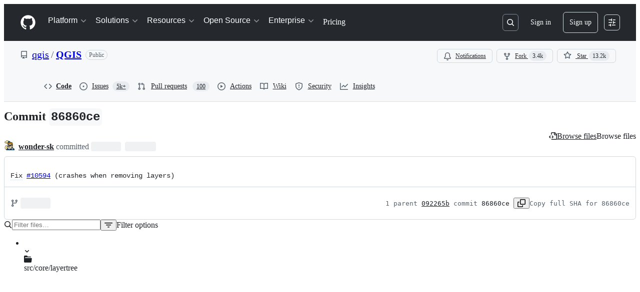

--- FILE ---
content_type: application/javascript
request_url: https://github.githubassets.com/assets/28939-ae1bf5315904.js
body_size: 4112
content:
"use strict";(globalThis.webpackChunk_github_ui_github_ui=globalThis.webpackChunk_github_ui_github_ui||[]).push([[28939],{4559:(e,t,a)=>{a.d(t,{C:()=>i,i:()=>o});var r=a(56038),n=a(69599),s=a(46493);function i(e,t){(0,n.G7)("arianotify_comprehensive_migration")?o(c(e),{...t,element:t?.element??e}):(0,n.G7)("primer_live_region_element")&&t?.element===void 0?(0,s.Cj)(e,{politeness:t?.assertive?"assertive":"polite"}):o(c(e),t)}function o(e,t){let{assertive:a,element:i}=t??{};if((0,n.G7)("arianotify_comprehensive_migration"))try{(i?.isConnected?i:r.XC).ariaNotify(e,{priority:a?"high":"normal"})}catch(e){console.error("Error calling ariaNotify:",e)}else{var o,c;let t;(0,n.G7)("primer_live_region_element")&&void 0===i?(0,s.iP)(e,{politeness:a?"assertive":"polite"}):(o=e,c=a,(t=i??r.XC?.querySelector(c?"#js-global-screen-reader-notice-assertive":"#js-global-screen-reader-notice"))&&(t.textContent===o?t.textContent=`${o}\u00A0`:t.textContent=o))}}function c(e){return(e.getAttribute("aria-label")||e.innerText||"").trim()}a(89272)},13523:(e,t,a)=>{a.d(t,{$r:()=>i,M1:()=>o,li:()=>n,pS:()=>l,wE:()=>c});var r=a(56038);let n="X-Fetch-Nonce",s=new Set;function i(e){s.add(e)}function o(){return s.values().next().value||""}function c(e){let t={};return void 0!==e&&(t["X-Fetch-Nonce-To-Validate"]=e),void 0===e?t[n]=o():s.has(e)?t[n]=e:t[n]=Array.from(s).join(","),t}function l(){let e=r.XC?.head?.querySelector('meta[name="fetch-nonce"]')?.content||"";e&&i(e)}},37285:(e,t,a)=>{a.d(t,{Av:()=>o,BM:()=>r,HX:()=>d,M_:()=>m,RD:()=>u,rb:()=>n});let r="GraphQLTraces",n="GraphQLTracingRefresh",s=i()?decodeURIComponent(new URLSearchParams(window.location.search).get("disable_clusters")||"").split(",").filter(e=>""!==e):[];function i(){return"undefined"!=typeof window}function o(e){if(!i()||!c()||!e)return;let t=window;t&&!t[r]&&(t[r]=[]),t&&e.__trace&&(t[r].push(e.__trace),"function"==typeof t[n]&&t[n]())}function c(){if(!i())return!1;let e=window;return"true"===new URLSearchParams(window.location.search).get("_tracing")||e&&void 0!==e[r]}function l(){return s.length>0}function u(e){if(!i()||!c()&&!l())return e;let t=new URL(e,window.location.origin);return c()&&t.searchParams.set("_tracing","true"),l()&&t.searchParams.set("disable_clusters",s.join(",")),t.pathname+t.search}function d(e){return s.indexOf(e)>-1}function m(e){if(!i())return;let t=s.indexOf(e);t>-1?s.splice(t,1):s.push(e);let a=new URLSearchParams(window.location.search);a.set("disable_clusters",s.join(",")),window.location.search=a.toString()}},40064:(e,t,a)=>{a.d(t,{V:()=>m});var r=a(74848),n=a(96540),s=a(43258),i=a(38621),o=a(52870),c=a(56149);let l={info:"",success:"Toast--success",error:"Toast--error"},u={info:(0,r.jsx)(i.InfoIcon,{}),success:(0,r.jsx)(i.CheckIcon,{}),error:(0,r.jsx)(i.StopIcon,{})},d=({message:e,timeToLive:t,icon:a,type:s="info",role:i="log"})=>{let[d,m]=n.useState(!0),{safeSetTimeout:h}=(0,o.A)();return(0,n.useEffect)(()=>{t&&h(()=>m(!1),t-300)},[h,t]),(0,r.jsx)(c.ZL,{children:(0,r.jsx)("div",{className:"p-1 position-fixed bottom-0 left-0 mb-3 ml-3",children:(0,r.jsxs)("div",{className:`Toast ${l[s]} ${d?"Toast--animateIn":"Toast--animateOut"}`,id:"ui-app-toast","data-testid":`ui-app-toast-${s}`,role:i,children:[(0,r.jsx)("span",{className:"Toast-icon",children:a||u[s]}),(0,r.jsx)("span",{className:"Toast-content",children:e})]})})})};try{d.displayName||(d.displayName="Toast")}catch{}function m(){let{toasts:e,persistedToast:t}=(0,n.use)(s.T8);return(0,r.jsxs)(r.Fragment,{children:[e.map((e,t)=>(0,r.jsx)(d,{message:e.message,icon:e.icon,timeToLive:s.Qn,type:e.type,role:e.role},t)),t&&(0,r.jsx)(d,{message:t.message,icon:t.icon,type:t.type,role:t.role})]})}try{m.displayName||(m.displayName="Toasts")}catch{}},42255:(e,t,a)=>{a.d(t,{A:()=>s});var r=a(70263),n=a(96540);let s=function(e){let t=(0,r.A)(),[a,s]=(0,n.useState)(e);return[a,(0,n.useCallback)(e=>{t()&&s(e)},[t])]}},43258:(e,t,a)=>{a.d(t,{Qn:()=>c,T8:()=>u,Y6:()=>m,k6:()=>d});var r=a(74848),n=a(52870),s=a(96540),i=a(73189),o=a(42255);let c=5e3,l=(0,s.createContext)({addToast:i.l,addPersistedToast:i.l,clearPersistedToast:i.l}),u=(0,s.createContext)({toasts:[],persistedToast:null});function d({children:e}){let[t,a]=(0,o.A)([]),[i,d]=(0,s.useState)(null),{safeSetTimeout:m}=(0,n.A)(),h=(0,s.useCallback)(function(e){a([...t,e]),m(()=>a(t.slice(1)),c)},[t,m,a]),p=(0,s.useCallback)(function(e){d(e)},[d]),f=(0,s.useCallback)(function(){d(null)},[d]),y=(0,s.useMemo)(()=>({addToast:h,addPersistedToast:p,clearPersistedToast:f}),[p,h,f]),g=(0,s.useMemo)(()=>({toasts:t,persistedToast:i}),[t,i]);return(0,r.jsx)(l,{value:y,children:(0,r.jsx)(u,{value:g,children:e})})}function m(){return(0,s.use)(l)}try{l.displayName||(l.displayName="ToastContext")}catch{}try{u.displayName||(u.displayName="InternalToastsContext")}catch{}try{d.displayName||(d.displayName="ToastContextProvider")}catch{}},51407:(e,t,a)=>{a.d(t,{Y:()=>r});function r(){let e={};return e.promise=new Promise((t,a)=>{e.resolve=t,e.reject=a}),e}},51987:(e,t,a)=>{a.d(t,{jC:()=>o,kt:()=>s,tV:()=>i});var r=a(87057),n=a(13523);function s(e){let t={"X-Requested-With":"XMLHttpRequest",...(0,n.wE)(e)};return{...t,[r.S]:(0,r.O)()}}function i(e,t){for(let[a,r]of Object.entries(s(t)))e.set(a,r)}function o(e){return{"X-GitHub-App-Type":e}}},53419:(e,t,a)=>{let r;a.d(t,{BI:()=>f,Ti:()=>y,lA:()=>h,sX:()=>p});var n=a(70837),s=a(18679),i=a(82075),o=a(56038),c=a(82518);let{getItem:l}=(0,i.A)("localStorage"),u="dimension_",d=["utm_source","utm_medium","utm_campaign","utm_term","utm_content","scid"];try{let e=(0,n.O)("octolytics");delete e.baseContext,r=new s.s(e)}catch{}function m(e){let t=(0,n.O)("octolytics").baseContext||{};if(t)for(let[e,a]of(delete t.app_id,delete t.event_url,delete t.host,Object.entries(t)))e.startsWith(u)&&(t[e.replace(u,"")]=a,delete t[e]);let a=o.XC?.querySelector("meta[name=visitor-payload]");for(let[e,r]of(a&&Object.assign(t,JSON.parse(atob(a.content))),new URLSearchParams(window.location.search)))d.includes(e.toLowerCase())&&(t[e]=r);return t.staff=(0,c.Xl)().toString(),Object.assign(t,e)}function h(e){r?.sendPageView(m(e))}function p(){return o.XC?.head?.querySelector('meta[name="current-catalog-service"]')?.content}function f(e,t={}){let a=p(),n=a?{service:a}:{};for(let[e,a]of Object.entries(t))null!=a&&(n[e]=`${a}`);r&&(m(n),r.sendEvent(e||"unknown",m(n)))}function y(e){return Object.fromEntries(Object.entries(e).map(([e,t])=>[e,JSON.stringify(t)]))}},57224:(e,t,a)=>{a.d(t,{y:()=>i});var r=a(74848),n=a(16522),s=a(49936);function i(e){let t,a,i=(0,n.c)(7),{children:o,appName:c,category:l,metadata:u}=e;i[0]!==c||i[1]!==l||i[2]!==u?(t={appName:c,category:l,metadata:u},i[0]=c,i[1]=l,i[2]=u,i[3]=t):t=i[3];let d=t;return i[4]!==o||i[5]!==d?(a=(0,r.jsx)(s.I,{value:d,children:o}),i[4]=o,i[5]=d,i[6]=a):a=i[6],a}try{i.displayName||(i.displayName="AnalyticsProvider")}catch{}},76143:(e,t,a)=>{a.d(t,{D:()=>s,Y:()=>i});var r=a(4559),n=a(56038);function s(e){if(!n.XC)return;let t=n.XC.querySelector("title"),a=n.XC.createElement("title");a.textContent=e,t?t.textContent!==e&&(t.replaceWith(a),(0,r.i)(e)):(n.XC.head.appendChild(a),(0,r.i)(e))}function i(e){return document.body.classList.contains("logged-out")?`${e} \xb7 GitHub`:e}},87057:(e,t,a)=>{a.d(t,{O:()=>i,S:()=>s});var r=a(56038);let n=r.cg?.document?.head?.querySelector('meta[name="release"]')?.content||"",s="X-GitHub-Client-Version";function i(){return n}},90899:(e,t,a)=>{var r=a(7123),n=a(74848),s=a(96540),i=a(83494),o=a(69726),c=a(21373),l=a(57387),u=a(29255);function d({group:{service:{name:e},commands:t}}){let a=(0,s.useId)();return(0,n.jsxs)("div",{className:"ShortcutsGroupList-module__ShortcutsGroupContainer--BkIk7",children:[(0,n.jsx)("h2",{id:a,className:"ShortcutsGroupList-module__ShortcutsGroupHeader--Tipkf",children:e}),(0,n.jsx)("ul",{role:"list","aria-labelledby":a,className:"ShortcutsGroupList-module__ShortcutsList--NPxhr",children:t.map(({id:e,name:t,keybinding:a})=>(0,n.jsxs)("li",{className:"ShortcutsGroupList-module__ShortcutItem--oW9BW",children:[(0,n.jsx)("div",{children:t}),(0,n.jsx)("div",{className:"ShortcutsGroupList-module__KeybindingContainer--Bb6QX",children:(Array.isArray(a)?a:[a]).map((e,t)=>(0,n.jsxs)(s.Fragment,{children:[t>0&&" or ",(0,n.jsx)(u.U,{keys:e})]},e))})]},e))})]})}try{d.displayName||(d.displayName="ShortcutsGroupList")}catch{}a(82299);var m=a(77890),h=a(96379),p=a(87465);let f=()=>(0,n.jsxs)("div",{role:"status",className:"ShortcutsDialog-module__LoadingStateContainer--ERyjz",children:[(0,n.jsx)(o.A,{size:"large"}),(0,n.jsx)("span",{className:"sr-only",children:"Loading"})]}),y=(e,t)=>Array.isArray(e)?t?e.map(e=>(0,p.rd)(e)):e.map(e=>(0,p.rd)(e.replace(/ctrl/,"Mod+"))):t?(0,p.rd)(e??""):(0,p.rd)(e?.replace(/ctrl/,"Mod+")??""),g=({children:e})=>(0,n.jsx)("div",{className:"ShortcutsDialog-module__ColumnsContainer--kgQ3d",children:e}),b=({children:e})=>(0,n.jsx)("div",{className:"ShortcutsDialog-module__Column--iKsI0",children:e}),_=({visible:e,onVisibleChange:t,docsUrl:a})=>{let[r,i]=(0,s.useState)({service:{id:"global",name:"Global"},commands:[]}),[o,u]=(0,s.useState)([]),[p,_]=(0,s.useState)(!1);return((0,s.useEffect)(()=>{let t=(0,m.c)().filter(e=>"github"!==e.service.id),a=async()=>{_(!0);let e=document.querySelector("meta[name=github-keyboard-shortcuts]");if(!e)throw Error('The "github-keyboard-shortcuts" meta tag must be present');let a={contexts:e.content.replace(/-/g,"_")},r=`/site/keyboard_shortcuts?${new URLSearchParams(a).toString()}`,n=await (0,h.lS)(r,{method:"GET"});if(n.ok){let{global:e,...a}=(await n.json()).commands;i({service:{id:"global",name:"Site-wide shortcuts"},commands:[...e.commands,...t.find(e=>"global"===e.service.id)?.commands??[]].map(e=>({...e,keybinding:y(e.keybinding,e.alwaysCtrl)}))}),u([...Object.values(a),...t].map(e=>({...e,commands:e.commands.map(e=>({...e,keybinding:y(e.keybinding,e.alwaysCtrl)}))})))}else u(t.map(e=>({...e,commands:e.commands.map(e=>({...e,keybinding:y(e.keybinding,e.alwaysCtrl)}))})));_(!1)};e&&a()},[e]),e)?(0,n.jsx)(l.l,{title:"Keyboard shortcuts","aria-modal":"true",width:"xlarge",height:"large",onClose:()=>t(!1),className:"ShortcutsDialog-module__ShortcutsDialogRoot--n9vmx",children:p?(0,n.jsx)(f,{}):(0,n.jsxs)(g,{children:[(0,n.jsx)(b,{children:o.map(e=>(0,n.jsx)(d,{group:e},e.service.id))}),(0,n.jsxs)(b,{children:[(0,n.jsx)(d,{group:r},r.service.id),(0,n.jsx)(c.Q,{as:"a",href:a,className:"ShortcutsDialog-module__FullWidthButton--slaHA",children:"View all keyboard shortcuts"})]})]})}):null};try{f.displayName||(f.displayName="LoadingState")}catch{}try{g.displayName||(g.displayName="Columns")}catch{}try{b.displayName||(b.displayName="Column")}catch{}try{_.displayName||(_.displayName="ShortcutsDialog")}catch{}function v({docsUrl:e}){let[t,a]=(0,s.useState)(!1);return(0,n.jsxs)(n.Fragment,{children:[(0,n.jsx)(i.ak,{commands:{"keyboard-shortcuts-dialog:show-dialog":()=>a(!0)}}),(0,n.jsx)(_,{visible:t,onVisibleChange:a,docsUrl:e})]})}try{v.displayName||(v.displayName="KeyboardShortcutsDialog")}catch{}(0,r.k)("keyboard-shortcuts-dialog",{Component:v})},96379:(e,t,a)=>{a.d(t,{DI:()=>i,QJ:()=>c,Sr:()=>l,lS:()=>o});var r=a(51987),n=a(88057),s=a(37285);async function i(e,t={}){let a,o,c,l;var u,d=e;if(new URL(d,window.location.origin).origin!==window.location.origin)throw Error("Can not make cross-origin requests from verifiedFetch");let{tracingEnabled:m,fetchPath:h}=(a=new URL(u=e,window.location.href),(c=(o=new URL(window.location.href,window.location.origin)).searchParams.get("_features"))&&!a.searchParams.has("_features")&&a.searchParams.set("_features",c),(l=o.searchParams.get("_tracing"))&&!a.searchParams.has("_tracing")&&a.searchParams.set("_tracing",l),{tracingEnabled:!!l,fetchPath:u.startsWith(window.location.origin)?a.href:`${a.pathname}${a.search}`}),p={...t.headers,"GitHub-Verified-Fetch":"true",...(0,r.kt)()},f=await fetch(h,{...t,headers:p}),y=f?.headers?.get("X-Github-Request-Id");if(y&&(0,n.Ex)(y),m&&f){let e=f.clone();try{let t=await e.text(),a=t&&JSON.parse(t);(0,s.Av)(a)}catch{}}return f}function o(e,t){let a={...t?.headers??{},Accept:"application/json","Content-Type":"application/json"},r=t?.body?JSON.stringify(t.body):void 0;return i(e,{...t,body:r,headers:a})}function c(e,t={}){let a={...t.headers,"GitHub-Is-React":"true"};return i(e,{...t,headers:a})}function l(e,t){let a={...t?.headers??{},"GitHub-Is-React":"true"};return o(e,{...t,headers:a})}}}]);
//# sourceMappingURL=28939-3a8cfbd15543.js.map

--- FILE ---
content_type: application/javascript
request_url: https://github.githubassets.com/assets/commits-c0f82aa2d1c8.js
body_size: 134193
content:
"use strict";(globalThis.webpackChunk_github_ui_github_ui=globalThis.webpackChunk_github_ui_github_ui||[]).push([[3201,6315,9389,16902,19976,22225,28773,28970,31146,33671,37415,38074,42967,45338,48727,50531,57293,57431,58281,60229,64492,65404,72560,73369,73560,73575,76413,76512,76949,83846,85243,90920,91472,95721],{1117:(e,t,n)=>{n.d(t,{N:()=>eo,$:()=>es});var i=n(74848),a=n(96540),r=n(16522),l=n(96760),o=n(78314),s=n(35898),c=n(56038),d=n(38621),m=n(72511),u=n(21373),f=n(57478),h=n(34164),p=n(21935),g=n(83878),y=n(24967),x=n(81945);let b=()=>{let e,t=(0,r.c)(1);return t[0]===Symbol.for("react.memo_cache_sentinel")?(e=(0,i.jsx)("div",{className:"d-flex gap-2",children:(0,i.jsx)("div",{className:"flex-1 border overflow-x-auto rounded-2 borderColor-muted color-shadow-small",children:(0,i.jsxs)("div",{className:"d-flex flex-column gap-2 m-3",children:[(0,i.jsxs)("div",{className:"d-flex flex-items-center gap-2",children:[(0,i.jsx)(x.O,{variant:"elliptical",height:"xl",width:"xl"}),(0,i.jsx)(x.O,{variant:"rounded",height:"sm",width:"150px"})]}),[void 0,void 0].map(v),(0,i.jsx)(y.e,{})]})})}),t[0]=e):e=t[0],e};try{b.displayName||(b.displayName="CommentLoading")}catch{}function v(e,t){return(0,i.jsx)(x.O,{variant:"rounded",height:"sm",width:"random"},t)}var C=n(26156),N=n(18559),j=n(23656),w=n(21086),_=n(38829),S=n(26076),k=n(19805),L=n(30617),E=n(49245),D=n(68534),I=n(42118),R=n(81034);let T=({ref:e=null,initialMarkdown:t,onCancel:n,onSave:r,referenceId:l,buttonText:o,commentContent:s})=>{let[c,d]=(0,a.useState)(!1),m=(0,a.useRef)(null),u=(0,a.useRef)(void 0),{commentBoxSubject:f}=(0,L.X)(),h=(0,a.useCallback)(()=>{},[]),{markdownBody:p,resetMarkdownBody:g,markdownValidationResult:y,handleMarkdownBodyChanged:x}=(0,R.x)({commentBoxRef:m,markdownComposerRef:e,onChange:h,onCancel:()=>{},referenceId:l,insidePortal:!1});(0,a.useEffect)(()=>{t&&!p&&x(t)},[t]),(0,a.useEffect)(()=>{if(s&&u.current!==s){x(s),u.current=s;let e=window.setTimeout(()=>{m.current&&(m.current?.scrollIntoView(),m.current?.focus())},0);return()=>{window.clearTimeout(e)}}},[s]),(0,a.useLayoutEffect)(()=>{if(m&&m.current){let e=window.setTimeout(()=>{m.current?.focus()},0);return()=>{window.clearTimeout(e)}}},[m]);let b=async()=>{d(!0),await r(p,g),d(!1)};return(0,i.jsx)(I.hF,{ref:m,validationResult:y,disabled:c,onChange:e=>{x(e)},onCancel:()=>{x(""),n?.()},onSave:b,saveButtonText:o,saveButtonTrailingIcon:!1,value:p,teamHovercardsEnabled:!0,fileUploadsEnabled:!0,subject:f})};function A(e){let t,n,l=(0,r.c)(10),{comment:o,commitOid:s,onCancel:c,onUpdate:d}=e,{editComment:m}=(0,L.X)(),u=(0,a.useRef)(null);l[0]!==o||l[1]!==m||l[2]!==d?(t=async e=>{let t=await m(e,o);t.updatedFields&&d({...o,...t.updatedFields})},l[0]=o,l[1]=m,l[2]=d,l[3]=t):t=l[3];let f=t,h=`${s}-${o.id}`;return l[4]!==o.body||l[5]!==s||l[6]!==c||l[7]!==f||l[8]!==h?(n=(0,i.jsx)(T,{commitOid:s,initialMarkdown:o.body,ref:u,onSave:f,onCancel:c,referenceId:h,buttonText:"Update comment"}),l[4]=o.body,l[5]=s,l[6]=c,l[7]=f,l[8]=h,l[9]=n):n=l[9],n}T.displayName="CommitCommentEditor";try{A.displayName||(A.displayName="UpdateCommitComment")}catch{}function F(e){let t,n,a=(0,r.c)(17),{comments:l,commit:o,locked:s,deleteComment:c,updateComment:d,setNewCommentContent:m,repoOwnerGlobalRelayId:u}=e;if(0===l.length)return null;if(a[0]!==l||a[1]!==o||a[2]!==c||a[3]!==s||a[4]!==u||a[5]!==m||a[6]!==d){let e;a[8]!==o||a[9]!==c||a[10]!==s||a[11]!==u||a[12]!==m||a[13]!==d?(e=e=>(0,i.jsx)(O,{comment:e,commit:o,locked:s,deleteComment:c,updateComment:d,setNewCommentContent:m,repoOwnerGlobalRelayId:u},e.id),a[8]=o,a[9]=c,a[10]=s,a[11]=u,a[12]=m,a[13]=d,a[14]=e):e=a[14],t=l.map(e),a[0]=l,a[1]=o,a[2]=c,a[3]=s,a[4]=u,a[5]=m,a[6]=d,a[7]=t}else t=a[7];return a[15]!==t?(n=(0,i.jsx)("div",{className:"d-flex flex-column gap-3",children:t}),a[15]=t,a[16]=n):n=a[16],n}function O(e){let t,n,l,s,c,d,m,u,f,h,p,g=(0,r.c)(46),{comment:x,commit:b,locked:v,deleteComment:C,updateComment:N,setNewCommentContent:j,repoOwnerGlobalRelayId:w}=e,_=(0,o.t)(),[I,R]=(0,a.useState)(!1),[T,F]=(0,a.useState)(x.isHidden),O=(0,a.useRef)(null),{deleteComment:U,hideComment:H,unhideComment:K}=(0,L.X)();g[0]!==x.id||g[1]!==U||g[2]!==C?(t=async()=>{let e=await U(x.id.toString());"canceled"===e||"error"!==e&&"success"===e&&C(x.id)},g[0]=x.id,g[1]=U,g[2]=C,g[3]=t):t=g[3];let z=t;g[4]!==N?(n=e=>{N(e),R(!1)},g[4]=N,g[5]=n):n=g[5];let V=n;g[6]!==x||g[7]!==H||g[8]!==N?(l=async e=>{let t=await H(x.id.toString(),e);"error"!==t&&"success"===t&&(N({...x,isHidden:!0,minimizedReason:e}),F(!0))},g[6]=x,g[7]=H,g[8]=N,g[9]=l):l=g[9];let G=l;g[10]!==x||g[11]!==K||g[12]!==N?(s=async()=>{let e=await K(x.id.toString());"error"!==e&&"success"===e&&(N({...x,isHidden:!1,minimizedReason:null}),F(!1))},g[10]=x,g[11]=K,g[12]=N,g[13]=s):s=g[13];let W=s,q=b.authors.length>0?b.authors[0]?.login:"";g[14]!==x||g[15]!==b||g[16]!==_||g[17]!==w?(c=(0,E.p)(x,b,_,w),g[14]=x,g[15]=b,g[16]=_,g[17]=w,g[18]=c):c=g[18],g[19]!==b.oid?(d=(0,D.F)(b.oid),g[19]=b.oid,g[20]=d):d=g[20],g[21]!==c||g[22]!==d?(m={...c,referenceText:d},g[21]=c,g[22]=d,g[23]=m):m=g[23];let X=m;g[24]===Symbol.for("react.memo_cache_sentinel")?(u=()=>{R(!0)},g[24]=u):u=g[24];let Q=x.viewerCanReadUserContentEdits&&!!x.lastUserContentEdit;return g[25]!==x||g[26]!==q||g[27]!==T||g[28]!==z||g[29]!==G||g[30]!==W||g[31]!==j||g[32]!==Q||g[33]!==X?(f=(0,i.jsx)(B,{comment:X,commentAuthorLogin:x.author.login,commentSubjectAuthorLogin:q,commentSubjectType:"commit",avatarUrl:x.author.avatarUrl,isMinimized:T,editComment:u,onReplySelect:j,onMinimize:F,navigate:P,hideComment:G,unhideComment:W,deleteComment:z,commentRef:O,showEditHistory:Q,commitComment:x}),g[25]=x,g[26]=q,g[27]=T,g[28]=z,g[29]=G,g[30]=W,g[31]=j,g[32]=Q,g[33]=X,g[34]=f):f=g[34],g[35]!==x||g[36]!==b.oid||g[37]!==I||g[38]!==T||g[39]!==v||g[40]!==V?(h=T?null:I?(0,i.jsx)("div",{className:"m-2",children:(0,i.jsx)(A,{comment:x,commitOid:b.oid,onUpdate:V,onCancel:()=>R(!1)})}):(0,i.jsxs)("div",{className:"d-flex flex-column m-3 gap-3",style:{gap:"12px"},children:[(0,i.jsx)("div",{className:"markdown-body","data-turbolinks":"false",children:(0,i.jsx)(S.G,{disabled:!1,verifiedHTML:x.htmlBody,markdownValue:x.body,onChange:M,onLinkClick:$,teamHovercardsEnabled:!0})}),(0,i.jsx)(a.Suspense,{fallback:(0,i.jsx)(y.e,{}),children:(0,i.jsx)(k.ReactionViewerRelayQueryComponent,{id:x.relayId,subjectLocked:v})})]}),g[35]=x,g[36]=b.oid,g[37]=I,g[38]=T,g[39]=v,g[40]=V,g[41]=h):h=g[41],g[42]!==x.urlFragment||g[43]!==f||g[44]!==h?(p=(0,i.jsxs)("div",{className:"border rounded-2",ref:O,id:x.urlFragment,tabIndex:-1,children:[f,h]}),g[42]=x.urlFragment,g[43]=f,g[44]=h,g[45]=p):p=g[45],p}function $(){}function M(){}function P(){}function B(e){let t,n,l,o,s,c,d=(0,r.c)(15);d[0]!==e?({hideActions:t,...n}=e,d[0]=e,d[1]=t,d[2]=n):(t=d[1],n=d[2]);let m=n.commitComment;if(n.showEditHistory){let e,t;d[3]!==m.relayId?(e=(0,i.jsx)(a.Suspense,{fallback:null,children:(0,i.jsx)(K,{id:m.relayId})}),d[3]=m.relayId,d[4]=e):e=d[4],s=e,d[5]!==n.comment.id?(t=(0,i.jsx)(z,{id:n.comment.id}),d[5]=n.comment.id,d[6]=t):t=d[6],c=t}return d[7]!==t||d[8]!==n?(l=t?void 0:(0,i.jsx)(N.p,{onSuccessfulBlock:U,...n}),d[7]=t,d[8]=n,d[9]=l):l=d[9],d[10]!==s||d[11]!==c||d[12]!==n||d[13]!==l?(o=(0,i.jsx)(C.v,{lastEditedByMessage:c,editHistoryComponent:s,forceInlineAvatar:!0,...n,actions:l}),d[10]=s,d[11]=c,d[12]=n,d[13]=l,d[14]=o):o=d[14],o}function U(){setTimeout(H,800)}function H(){return c.cg?.location.reload()}function K(e){let t,n,a=(0,r.c)(4),{id:l}=e;a[0]!==l?(t={id:l},a[0]=l,a[1]=t):t=a[1];let o=(0,_.f)(t);return a[2]!==o?(n=o?(0,i.jsx)(j.W,{editHistory:o}):null,a[2]=o,a[3]=n):n=a[3],n}function z(e){let t,n,a=(0,r.c)(4),{id:l}=e;a[0]!==l?(t={id:l},a[0]=l,a[1]=t):t=a[1];let o=(0,_.f)(t);return a[2]!==o?(n=o?(0,i.jsx)(w._,{editInformation:o}):null,a[2]=o,a[3]=n):n=a[3],n}try{F.displayName||(F.displayName="ExistingCommitComments")}catch{}try{O.displayName||(O.displayName="ExistingCommitComment")}catch{}try{B.displayName||(B.displayName="CommitCommentHeader")}catch{}try{K.displayName||(K.displayName="CommitCommentHeaderEditHistory")}catch{}try{z.displayName||(z.displayName="CommitCommentHeaderLastEditedBy")}catch{}var V=n(59672),G=n(79634),W=n(96379),q=n(57387);function X(e){let t,n,l,s,c,d,u,f,h,p,g=(0,r.c)(33),{commitOid:y,locked:x,onClose:b}=e,v=(0,o.t)(),{helpUrl:C}=(0,G.X)(),[N,j]=(0,a.useState)(!1),w=x?"Unlock":"Lock",_=x?"lock":"unlock";g[0]!==y||g[1]!==b||g[2]!==v?(t=async()=>{(await (0,W.DI)(`${(0,V.$Qz)({owner:v.ownerLogin,repo:v.name,commitish:y})}/lock`,{method:"PUT",headers:{Accept:"application/json"}})).ok?b(!0):j(!0)},g[0]=y,g[1]=b,g[2]=v,g[3]=t):t=g[3];let S=t;g[4]!==y||g[5]!==b||g[6]!==v?(n=async()=>{(await (0,W.lS)(`${(0,V.$Qz)({owner:v.ownerLogin,repo:v.name,commitish:y})}/unlock`,{method:"PUT",headers:{Accept:"application/json"}})).ok?b(!1):j(!0)},g[4]=y,g[5]=b,g[6]=v,g[7]=n):n=g[7];let k=n;g[8]!==b?(l=()=>b(),g[8]=b,g[9]=l):l=g[9];let L=`${w} conversation on this commit`,E=`${w} conversation`;g[10]===Symbol.for("react.memo_cache_sentinel")?(s={width:"100%"},g[10]=s):s=g[10];let D=x?k:S;return g[11]!==E||g[12]!==D?(c=[{content:E,buttonType:"danger",style:s,onClick:D}],g[11]=E,g[12]=D,g[13]=c):c=g[13],g[14]!==w||g[15]!==N?(d=N&&(0,i.jsxs)(m.A,{className:"mb-2",variant:"danger",children:["There was an error ",w.toLocaleLowerCase(),"ing this conversation. Please try again."]}),g[14]=w,g[15]=N,g[16]=d):d=g[16],g[17]!==w?(u=(0,i.jsxs)("p",{children:[w,"ing the conversation means:"]}),g[17]=w,g[18]=u):u=g[18],g[19]!==C||g[20]!==x||g[21]!==v?(f=(0,i.jsx)("ul",{className:"ml-4",children:x?(0,i.jsxs)("li",{children:[(0,i.jsx)("strong",{children:"Everyone"})," will be able to comment on this commit once more."]}):(0,i.jsxs)(i.Fragment,{children:[(0,i.jsxs)("li",{children:["Other users ",(0,i.jsx)("strong",{children:"can\u2019t add new comments"})," to this commit."]}),v.isOrgOwned?(0,i.jsxs)("li",{children:["You and other members of teams with"," ",(0,i.jsx)("a",{href:`${C}/get-started/learning-about-github/access-permissions-on-github`,children:"write access"})," ","to this repository ",(0,i.jsx)("strong",{children:"can still leave comments"})," that others can see."]}):(0,i.jsxs)("li",{children:["You and other collaborators"," ",(0,i.jsx)("a",{href:`${C}/get-started/learning-about-github/access-permissions-on-github`,children:"with access"})," to this repository ",(0,i.jsx)("strong",{children:"can still leave comments"})," that others can see."]})]})}),g[19]=C,g[20]=x,g[21]=v,g[22]=f):f=g[22],g[23]!==_?(h=(0,i.jsxs)("p",{className:"mb-0 mt-2",children:["You can always ",_," this commit again in the future."]}),g[23]=_,g[24]=h):h=g[24],g[25]!==u||g[26]!==f||g[27]!==h||g[28]!==l||g[29]!==L||g[30]!==c||g[31]!==d?(p=(0,i.jsxs)(q.l,{onClose:l,width:"large",title:L,footerButtons:c,children:[d,u,f,h]}),g[25]=u,g[26]=f,g[27]=h,g[28]=l,g[29]=L,g[30]=c,g[31]=d,g[32]=p):p=g[32],p}try{X.displayName||(X.displayName="LockConversationDialog")}catch{}var Q=n(21067),J=n(60912),Y=n(61423),Z=n(11738),ee=n(81156),et=n(77430);function en(e){let t,n,l,o,s,m=(0,r.c)(16),{commitOid:u,onAddComment:f,onExpandCommentEditor:h,newCommentContent:p,canComment:g,locked:y,repoArchived:x,avatarURL:b}=e;m[0]===Symbol.for("react.memo_cache_sentinel")?(t=(0,Q.M3)(),m[0]=t):t=m[0];let v=t,{addComment:C}=(0,L.X)(),N=(0,a.useRef)(null);m[1]!==C||m[2]!==f?(n=async(e,t)=>{let n=await C(e);n.comment&&(f(n.comment),t())},m[1]=C,m[2]=f,m[3]=n):n=m[3];let j=n;m[4]===Symbol.for("react.memo_cache_sentinel")?(l=v?void 0:(0,i.jsx)(ea,{redirectUrl:c.fV?.href}),m[4]=l):l=m[4],m[5]!==y||m[6]!==x?(o=(0,Y.i)(x,y,l,"commit"),m[5]=y,m[6]=x,m[7]=o):o=m[7];let w=o;return m[8]!==b||m[9]!==g||m[10]!==u||m[11]!==p||m[12]!==h||m[13]!==j||m[14]!==w?(s=(0,i.jsx)("div",{className:"d-flex flex-column gap-2 pt-3",children:g?(0,i.jsx)(ei,{commitOid:u,commentEditor:N,onExpandEditor:h,onSave:j,newCommentContent:p,avatarURL:b||ee.t.ghostUser.avatarUrl}):(0,i.jsx)(J.P,{icon:d.LockIcon,reason:w})}),m[8]=b,m[9]=g,m[10]=u,m[11]=p,m[12]=h,m[13]=j,m[14]=w,m[15]=s):s=m[15],s}function ei(e){let[t,n]=(0,a.useState)(()=>void 0!==e.newCommentContent),[r,o]=(0,a.useState)(e.newCommentContent);t||void 0===e.newCommentContent||r===e.newCommentContent||(n(!0),o(e.newCommentContent));let s="Comment";return t?(0,i.jsx)("div",{id:l.Bq.issueCommentComposer,children:(0,i.jsx)(T,{commitOid:e.commitOid,ref:e.commentEditor,onSave:e.onSave,referenceId:`new-discussion-comment-${e.commitOid}`,commentContent:e.newCommentContent,initialMarkdown:e.newCommentContent,buttonText:s,onCancel:()=>{n(!1)}})}):(0,i.jsxs)("div",{id:l.Bq.issueCommentComposer,className:"d-flex flex-items-center border rounded-2 p-2 gap-2 color-bg-subtle",children:[(0,i.jsx)(et.r,{src:e.avatarURL,size:20}),(0,i.jsx)(Z.z,{onClick:()=>{n(!0),e.onExpandEditor?.()},children:s})]})}function ea(e){let t,n=(0,r.c)(2),{redirectUrl:a}=e,l=a?`/login?return_to=${a}`:"/login";return n[0]!==l?(t=(0,i.jsxs)("span",{children:["Please ",(0,i.jsx)("a",{href:l,children:"sign in"})," to comment."]}),n[0]=l,n[1]=t):t=n[1],t}try{en.displayName||(en.displayName="NewCommitComment")}catch{}try{ei.displayName||(ei.displayName="CompactEditor")}catch{}try{ea.displayName||(ea.displayName="LoggedOutMessage")}catch{}var er=n(10925);let el=e=>{let t,n,l,s,c,m=(0,r.c)(15),{ref:f,commitOid:h,subscribed:p}=e,[g,y]=(0,a.useState)(p),[x,b]=(0,a.useState)(!1),v=(0,o.t)(),C=(0,er.H)("/notifications/thread","post");t=x?`You're now ${g?"subscribed":"unsubscribed"} to this thread.`:g?"You're receiving notifications because you're subscribed to this thread.":"You're not receiving notifications from this thread.",m[0]!==h||m[1]!==v.id||m[2]!==g||m[3]!==C?(n=async()=>{let e=new FormData;e.append("repository_id",v.id.toString()),e.append("thread_id",h),e.append("thread_class","Commit"),e.append("id",g?"unsubscribe":"subscribe"),e.append("authenticity_token",C??""),(await (0,W.DI)("/notifications/thread",{method:"POST",body:e})).ok&&(y(!g),b(!0))},m[0]=h,m[1]=v.id,m[2]=g,m[3]=C,m[4]=n):n=m[4];let N=n,j=g?d.BellSlashIcon:d.BellIcon,w=g?"Unsubscribe":"Subscribe";return m[5]!==j||m[6]!==w||m[7]!==N?(l=(0,i.jsx)(u.Q,{onClick:N,size:"small",leadingVisual:j,children:w}),m[5]=j,m[6]=w,m[7]=N,m[8]=l):l=m[8],m[9]!==t?(s=(0,i.jsx)("p",{role:"status",className:"f6 fgColor-muted mb-0",children:t}),m[9]=t,m[10]=s):s=m[10],m[11]!==f||m[12]!==l||m[13]!==s?(c=(0,i.jsxs)("div",{className:"d-flex flex-items-center border rounded-2 p-2 gap-2",ref:f,children:[l,s]}),m[11]=f,m[12]=l,m[13]=s,m[14]=c):c=m[14],c};el.displayName="NotificationsFooter";let eo="comments";function es(e){let t,n,o=(0,r.c)(3);return o[0]===Symbol.for("react.memo_cache_sentinel")?(t=(0,h.$)("d-flex flex-column gap-2 pt-3",l.mU.commentsContainer,"Comment-module__commit-discussion-comments--GlkCu"),o[0]=t):t=o[0],o[1]!==e?(n=(0,i.jsx)("div",{className:t,id:eo,children:(0,a.createElement)(ec,{...e,key:e.commit.oid})}),o[1]=e,o[2]=n):n=o[2],n}function ec(e){let t,n,l,d,f,h,y,x,v,C,N,j,w=(0,r.c)(49),{commit:_,commentInfo:S,repoOwnerGlobalRelayId:k}=e,L=(0,o.t)(),E=(0,s.i)(),{retry:D,loadMore:I,canLoadMore:R,addComment:T,deleteComment:A,updateComment:O,count:$,comments:M,subscribed:P,providerState:B}=(0,p.y)(),[U,H]=(0,a.useState)(void 0),[K,z]=(0,a.useState)(S.locked);w[0]!==_.oid||w[1]!==L.id?(t=(0,g.N)(_.oid,L.id),w[0]=_.oid,w[1]=L.id,w[2]=t):t=w[2];let V=t,G=(0,a.useRef)(null);w[3]!==M?(n=()=>{if(c.cg?.location.hash){let e=c.cg.location.hash.slice(1);if(M.find(t=>t.urlFragment===e)){let t=document.getElementById(e);t&&(t.scrollIntoView(),t.focus())}}},l=[M],w[3]=M,w[4]=n,w[5]=l):(n=w[4],l=w[5]),(0,a.useEffect)(n,l),w[6]===Symbol.for("react.memo_cache_sentinel")?(d=()=>{setTimeout(()=>G.current?.scrollIntoView({behavior:"smooth",block:"nearest"}),0)},w[6]=d):d=w[6];let W=d;return w[7]!==$||w[8]!==S.canLock||w[9]!==_.oid||w[10]!==K?(f=(0,i.jsx)(em,{commitOid:_.oid,commentCount:$,canLock:S.canLock,locked:K,setLocked:z}),w[7]=$,w[8]=S.canLock,w[9]=_.oid,w[10]=K,w[11]=f):f=w[11],w[12]!==B?(h="loading"===B&&(0,i.jsx)(b,{}),w[12]=B,w[13]=h):h=w[13],w[14]!==B||w[15]!==D?(y="error"===B&&(0,i.jsxs)(m.A,{className:"d-flex flex-justify-between flex-items-center",variant:"danger",children:[(0,i.jsx)("span",{children:"Failed to load comments."}),(0,i.jsx)(u.Q,{onClick:()=>D(),children:"Retry"})]}),w[14]=B,w[15]=D,w[16]=y):y=w[16],w[17]!==R||w[18]!==I||w[19]!==B?(x="loaded"===B&&R&&(0,i.jsx)(u.Q,{className:"width-full",onClick:()=>I(),children:"Load more comments"}),w[17]=R,w[18]=I,w[19]=B,w[20]=x):x=w[20],w[21]!==M||w[22]!==_||w[23]!==A||w[24]!==K||w[25]!==k||w[26]!==O?(v=(0,i.jsx)(F,{comments:M,commit:_,locked:K,repoOwnerGlobalRelayId:k,deleteComment:A,updateComment:O,setNewCommentContent:H}),w[21]=M,w[22]=_,w[23]=A,w[24]=K,w[25]=k,w[26]=O,w[27]=v):v=w[27],w[28]!==V?(C=V?(0,i.jsx)("div",{className:"text-center",children:[...Array(38)].map(ed)}):null,w[28]=V,w[29]=C):C=w[29],w[30]!==T||w[31]!==S.canComment||w[32]!==S.repoArchived||w[33]!==M||w[34]!==_.oid||w[35]!==E||w[36]!==K||w[37]!==U||w[38]!==B||w[39]!==P?(N="loaded"===B||0!==M.length?(0,i.jsxs)(i.Fragment,{children:[(0,i.jsx)(en,{commitOid:_.oid,onAddComment:T,onExpandCommentEditor:W,newCommentContent:U,canComment:S.canComment,locked:K,repoArchived:S.repoArchived,avatarURL:E?.avatarURL}),E?(0,i.jsx)(el,{ref:G,commitOid:_.oid,subscribed:P??!1}):null]}):null,w[30]=T,w[31]=S.canComment,w[32]=S.repoArchived,w[33]=M,w[34]=_.oid,w[35]=E,w[36]=K,w[37]=U,w[38]=B,w[39]=P,w[40]=N):N=w[40],w[41]!==C||w[42]!==N||w[43]!==f||w[44]!==h||w[45]!==y||w[46]!==x||w[47]!==v?(j=(0,i.jsxs)(i.Fragment,{children:[f,h,y,x,v,C,N]}),w[41]=C,w[42]=N,w[43]=f,w[44]=h,w[45]=y,w[46]=x,w[47]=v,w[48]=j):j=w[48],j}function ed(e,t){return(0,i.jsx)("img",{alt:"rose",src:"/images/icons/emoji/rose.png",className:"Comment-module__discussion-comments-rose--JwtpK"},`rose-${t}`)}function em(e){let t,n,l,o,s,c,m=(0,r.c)(17),{commitOid:h,commentCount:p,locked:g,setLocked:y,canLock:x}=e,[b,v]=(0,a.useState)(!1);return m[0]!==p?(t=(0,i.jsxs)("h2",{className:"sr-only",children:[p," commit comments"]}),m[0]=p,m[1]=t):t=m[1],m[2]===Symbol.for("react.memo_cache_sentinel")?(n=(0,i.jsx)("div",{className:"h4 pr-2",children:"Comments"}),m[2]=n):n=m[2],m[3]!==p?(l=void 0!==p&&(0,i.jsx)(f.A,{children:p}),m[3]=p,m[4]=l):l=m[4],m[5]!==l?(o=(0,i.jsxs)("div",{className:"d-flex flex-items-center",children:[n,l]}),m[5]=l,m[6]=o):o=m[6],m[7]!==x||m[8]!==h||m[9]!==b||m[10]!==g||m[11]!==y?(s=x&&(0,i.jsxs)(i.Fragment,{children:[(0,i.jsxs)(u.Q,{leadingVisual:g?d.KeyIcon:d.LockIcon,variant:"invisible",onClick:()=>v(!0),children:[g?"Unlock":"Lock"," conversation"]}),b&&(0,i.jsx)(X,{commitOid:h,locked:g,onClose:e=>{v(!1),void 0!==e&&y(e)}})]}),m[7]=x,m[8]=h,m[9]=b,m[10]=g,m[11]=y,m[12]=s):s=m[12],m[13]!==t||m[14]!==o||m[15]!==s?(c=(0,i.jsxs)("div",{className:"d-flex flex-items-center flex-justify-between",children:[t,o,s]}),m[13]=t,m[14]=o,m[15]=s,m[16]=c):c=m[16],c}try{es.displayName||(es.displayName="DiscussionComments")}catch{}try{ec.displayName||(ec.displayName="DiscussionCommentsInternal")}catch{}try{em.displayName||(em.displayName="DiscussionCommentsHeader")}catch{}},3536:(e,t,n)=>{n.d(t,{I:()=>s,d_:()=>c,wu:()=>o});var i=n(16522),a=n(96379),r=n(96540),l=n(4095);function o(e,t){let n,o,s=(0,i.c)(5),[c,d]=(0,r.useState)(l.UI);return s[0]!==e?(n=()=>{if(!e)return;let t=!1;return(async()=>{d(l.UI);let n=await (0,a.Sr)(e);if(!t)try{if(n.ok){let e=await n.json();e.loading=!1,e&&d(e)}else d(l.Xx)}catch{d(l.Xx)}})(),function(){t=!0}},s[0]=e,s[1]=n):n=s[1],s[2]!==t||s[3]!==e?(o=[e,t],s[2]=t,s[3]=e,s[4]=o):o=s[4],(0,r.useEffect)(n,o),c}function s(e){let t,n,l=(0,i.c)(3),[o,s]=(0,r.useState)(void 0);return l[0]!==e?(t=()=>{e&&(async()=>{let t=await (0,a.Sr)(e);try{if(t.ok){let e=await t.json();e&&s(e.data)}}catch{}})()},n=[e],l[0]=e,l[1]=t,l[2]=n):(t=l[1],n=l[2]),(0,r.useEffect)(t,n),o}function c(e,t,n,i){let[o,s]=(0,r.useState)(l.UI),c=(0,r.useRef)([...Array(n)]),d=(0,r.useRef)(t);return(0,r.useEffect)(()=>{if(!e)return;let n=!1;async function i(t){let r=await (0,a.Sr)(`${e}?start_entry=${t}`);if(!n)try{if(r.ok){let e=await r.json();if(e){let t=0;for(let n=d.current;n<e.nextIndex;n++)c.current[n]=e.deferredCommits[t],t++;e.deferredCommits=c.current,e.loadMore&&d.current!==e.nextIndex?(d.current=e.nextIndex,e.error=!1,s(e),setTimeout(()=>i(e.nextIndex),0)):(d.current===e.nextIndex?e.error=!0:e.error=!1,s(e))}}else s(e=>({...e,loading:!1,error:!0,extraDiffEntries:c.current}))}catch{s(e=>({...e,loading:!1,deferredCommits:c.current}))}}return i(t),function(){n=!0}},[e,i,t]),(0,r.useEffect)(()=>{c.current=[],d.current=t},[e,i,t]),o}},4095:(e,t,n)=>{n.d(t,{M2:()=>c,NO:()=>d,UI:()=>l,Xx:()=>o,ej:()=>u,xs:()=>m});var i=n(74848),a=n(16522),r=n(96540);let l={deferredCommits:[],renameHistory:null,loading:!0},o={deferredCommits:[],renameHistory:null,loading:!1},s=(0,r.createContext)(l);function c(e){let t,n=(0,a.c)(3),{children:r,deferredData:l}=e;return n[0]!==r||n[1]!==l?(t=(0,i.jsx)(s,{value:l,children:r}),n[0]=r,n[1]=l,n[2]=t):t=n[2],t}function d(e){let t=(0,r.use)(s),n=t.error,i=t.deferredCommits?.find(t=>t?.oid===e);return n&&void 0===i&&(i={oid:e,statusCheckStatus:void 0}),i}function m(){return(0,r.use)(s).loading}function u(){return(0,r.use)(s).renameHistory}try{s.displayName||(s.displayName="DeferredCommitDataContext")}catch{}try{c.displayName||(c.displayName="DeferredCommitDataProvider")}catch{}},4788:(e,t,n)=>{n.d(t,{N:()=>DebouncedWorkerManager});var i=n(35750),a=n(18150),r=n(85242),l=n(88243),o=n(16213),s=n(50467),c=new WeakMap,d=new WeakMap,m=new WeakMap,u=new WeakMap,f=new WeakMap,h=new WeakMap,p=new WeakSet;let DebouncedWorkerManager=class DebouncedWorkerManager{post(e){if((0,i._)(this,h)&&(0,i._)(this,h).call(this,e))return(0,i._)(this,m)&&clearTimeout((0,i._)(this,m)),(0,l._)(this,p,g).call(this,e);this.idle()?((0,i._)(this,m)&&clearTimeout((0,i._)(this,m)),(0,r._)(this,m,setTimeout(()=>{(0,l._)(this,p,g).call(this,e)},(0,i._)(this,f)))):(0,r._)(this,d,e)}idle(){return!(0,i._)(this,c)}terminate(){(0,i._)(this,u).terminate()}constructor(e,t=200,n){(0,o._)(this,p),(0,a._)(this,c,{writable:!0,value:void 0}),(0,a._)(this,d,{writable:!0,value:void 0}),(0,s._)(this,"onResponse",void 0),(0,a._)(this,m,{writable:!0,value:void 0}),(0,a._)(this,u,{writable:!0,value:void 0}),(0,a._)(this,f,{writable:!0,value:void 0}),(0,a._)(this,h,{writable:!0,value:void 0}),(0,r._)(this,u,e),(0,r._)(this,f,t),(0,r._)(this,h,n),(0,i._)(this,u).onmessage=({data:e})=>{this.onResponse&&this.onResponse(e),(0,i._)(this,d)?((0,l._)(this,p,g).call(this,(0,i._)(this,d)),(0,r._)(this,d,void 0)):(0,r._)(this,c,void 0)}}};function g(e){(0,r._)(this,c,e),(0,i._)(this,u).postMessage(e)}},4929:(e,t,n)=>{n.d(t,{V:()=>l});var i=n(74848),a=n(29731),r=n(34164);function l({children:e,alignment:t,variant:n,...l}){return(0,i.jsx)("div",{...(0,a.G)("list-view-item-metadata-item"),...l,className:(0,r.$)("Metadata-module__metadata--ODMG0","primary"===n?"Metadata-module__primary--S8Orc":"Metadata-module__secondary--1te4w","right"===t&&"Metadata-module__alignRight--A1PHa",l.className),children:e})}try{l.displayName||(l.displayName="ListItemMetadata")}catch{}},7808:(e,t,n)=>{n.d(t,{z:()=>WebWorker});var i=n(35750),a=n(18150),r=n(85242),l=n(50467);let WebWorker=class WebWorker{set onmessage(e){this.worker.onmessage=e}postMessage(e){this.worker.postMessage(e)}terminate(){this.worker.terminate()}constructor(e,t){(0,l._)(this,"worker",void 0);try{this.worker=new Worker(`${e}?module=true`,{type:"module"})}catch{console.warn("Web workers are not available. Please enable web workers to benefit from the improved performance."),this.worker=new MainThreadWorker(t)}}};var o=new WeakMap,s=new WeakMap;let MainThreadWorker=class MainThreadWorker{async postMessage(e){if((0,i._)(this,o))return;let t={data:(0,i._)(this,s).call(this,{data:e})};this.onmessage?.(t)}terminate(){(0,r._)(this,o,!0)}constructor(e){(0,a._)(this,o,{writable:!0,value:!1}),(0,l._)(this,"onmessage",void 0),(0,a._)(this,s,{writable:!0,value:void 0}),(0,r._)(this,s,e)}}},8624:(e,t,n)=>{n.d(t,{L:()=>s});var i=n(74848),a=n(16522),r=n(38621),l=n(26108),o=n(34164);n(96540);let s=e=>{let t,n,s,c=(0,a.c)(17),{ref:d,expanded:m,testid:u,ariaLabel:f,ariaControls:h,onToggleExpanded:p,alignment:g,dataHotkey:y,className:x,size:b,tooltipDirection:v,variant:C}=e,N=m?`collapse-${u}`:`expand-${u}`,j=m?"left"===g?r.SidebarExpandIcon:r.SidebarCollapseIcon:"left"===g?r.SidebarCollapseIcon:r.SidebarExpandIcon;c[0]!==p?(t=e=>{p(e)},c[0]=p,c[1]=t):t=c[1];let w=C??"invisible";return c[2]!==x?(n=(0,o.$)(x,"fgColor-muted"),c[2]=x,c[3]=n):n=c[3],c[4]!==h||c[5]!==f||c[6]!==y||c[7]!==m||c[8]!==d||c[9]!==b||c[10]!==N||c[11]!==j||c[12]!==t||c[13]!==w||c[14]!==n||c[15]!==v?(s=(0,i.jsx)(l.K,{"aria-label":f,tooltipDirection:v,ref:d,"data-testid":N,"aria-expanded":m,"aria-controls":h,icon:j,"data-hotkey":y,onClick:t,variant:w,size:b,className:n}),c[4]=h,c[5]=f,c[6]=y,c[7]=m,c[8]=d,c[9]=b,c[10]=N,c[11]=j,c[12]=t,c[13]=w,c[14]=n,c[15]=v,c[16]=s):s=c[16],s};s.displayName="ExpandButton"},10925:(e,t,n)=>{n.d(t,{H:()=>a});var i=n(76648);function a(e,t){let{csrf_tokens:n}=(0,i.B)();return n?.[e]?.[t]}},11738:(e,t,n)=>{n.d(t,{z:()=>a});var i=n(74848);let a=({ref:e,onClick:t,id:n,children:a})=>(0,i.jsx)("button",{type:"button",id:n,ref:e,onClick:t,className:"CompactCommentButton-module__CompactCommentInputContainer--mPD5I",children:a});a.displayName="CompactCommentButton"},12918:(e,t,n)=>{n.d(t,{Gx:()=>o});var i,a=n(74848),r=n(16522),l=n(21537);function o(e){return(0,l.Y)(e)?(0,l.t6)(e).map(e=>{let t=l.A0.get(e);return t?`<span class="hidden-unicode-replacement">${t}</span>`:e}).join(""):null}try{(i=function(e){let t,n=(0,r.c)(2),{char:i}=e;return n[0]!==i?(t=(0,a.jsx)("span",{className:"hidden-unicode-replacement padded",children:i}),n[0]=i,n[1]=t):t=n[1],t}).displayName||(i.displayName="HiddenUnicodeCharacter")}catch{}},13071:(e,t,n)=>{n.d(t,{C:()=>o});var i=n(74848),a=n(44185),r=n(81945),l=n(42257);function o({deferredData:e,oid:t,repo:n,helpUrl:o}){let s=void 0===e,c="";try{c=e?.statusCheckStatus?.short_text?.split("checks")[0]?.trim()||""}catch{}return(0,i.jsxs)(i.Fragment,{children:[s&&(0,i.jsx)(r.O,{className:"ml-2",variant:"rounded",width:"62px"}),e?.statusCheckStatus&&(0,i.jsxs)(i.Fragment,{children:[(0,i.jsx)("span",{className:"d-flex ml-2 mr-1",children:"\xb7"}),(0,i.jsx)(l.d,{oid:t,status:e?.statusCheckStatus?.state,descriptionString:c,repo:n}),e?.signatureInformation&&e?.verifiedStatus!=="unsigned"&&(0,i.jsx)("span",{className:"d-flex ml-2",children:"\xb7"})]}),e?.signatureInformation&&(0,i.jsx)("div",{className:"ml-2",children:(0,i.jsx)(a.h,{commitOid:t,hasSignature:!0,verificationStatus:e.verifiedStatus,signature:{helpUrl:o,...e.signatureInformation}})})]})}try{o.displayName||(o.displayName="DeferredCommitHeaderData")}catch{}},13083:(e,t,n)=>{function i(e){return`line-${e}`}function a(e,t,n){return`${e}${"left"===t?"L":"R"}${n}`}function r(e){return"DELETION"===e?"left":"right"}function l(e,t=!1,n=!1){if(n)return"var(--bgColor-attention-muted, var(--color-attention-subtle))";switch(e){case"ADDITION":return t?"var(--diffBlob-additionNum-bgColor, var(--diffBlob-addition-bgColor-num))":"var(--diffBlob-additionLine-bgColor, var(--diffBlob-addition-bgColor-line))";case"DELETION":return t?"var(--diffBlob-deletionNum-bgColor, var(--diffBlob-deletion-bgColor-num))":"var(--diffBlob-deletionLine-bgColor, var(--diffBlob-deletion-bgColor-line))";case"HUNK":return t?"var(--diffBlob-hunkNum-bgColor, var(--diffBlob-hunk-bgColor-num))":"var(--diffBlob-hunkLine-bgColor, var(--bgColor-accent-muted))";case"EMPTY":return t?"var(--diffBlob-emptyNum-bgColor, var(--diffBlob-hunk-bgColor-num))":"var(--diffBlob-emptyLine-bgColor, var(--bgColor-accent-muted))";default:return}}function o(e){let t=0;if(e)for(let n of e)t=Math.max(t,n?.left??0,n?.right??0);return Math.max(8*t.toString().length+20,40).toString()}n.d(t,{IQ:()=>a,Sq:()=>i,XU:()=>r,c7:()=>o,gK:()=>l})},16790:(e,t,n)=>{n.d(t,{eX:()=>s,xe:()=>c,zq:()=>o});var i=n(74848),a=n(16522),r=n(96540);let l=(0,r.createContext)({loggingPayload:void 0,loggingPrefix:void 0});function o(e){let t,n=(0,a.c)(3),{children:r,loggingInfo:o}=e;return n[0]!==r||n[1]!==o?(t=(0,i.jsx)(l,{value:o,children:r}),n[0]=r,n[1]=o,n[2]=t):t=n[2],t}function s(){let e=(0,r.use)(l);return void 0!==e.loggingPayload&&void 0!==e.loggingPrefix}function c(){return(0,r.use)(l)}try{l.displayName||(l.displayName="CommitsLoggingContext")}catch{}try{o.displayName||(o.displayName="CommitsLoggingInfoProvider")}catch{}},17998:(e,t,n)=>{n.d(t,{k:()=>c});var i=n(74848),a=n(16522),r=n(77430),l=n(12683),o=n(10436);function s(e){let t,n,r,s,c,d,m,u,f=(0,a.c)(20),{iconColor:h,icon:p,size:g,backgroundColor:y,absolute:x,backgroundSx:b,backgroundClassName:v}=e,C=void 0===g?12:g,N=void 0===y?"fg.onEmphasis":y,j=void 0===x||x;return 12===C?(t="10px",n="1px"):20===C?(t="16px",n="2px"):(t="16px",n="4px"),f[0]!==j?(r=j?{position:"absolute",bottom:-1,right:-1,boxShadow:"0 0 0 2px var(--bgColor-default, var(--color-canvas-default))",backgroundColor:"var(--bgColor-default, var(--color-canvas-default))"}:{position:"relative"},f[0]=j,f[1]=r):r=f[1],f[2]!==b||f[3]!==r?(s={display:"flex",borderRadius:"100px",...r,...b},f[2]=b,f[3]=r,f[4]=s):s=f[4],f[5]!==N||f[6]!==t||f[7]!==n?(c=(0,i.jsx)(l.az,{sx:{display:"flex",position:"absolute",borderRadius:"100px",width:t,height:t,left:n,top:n,backgroundColor:N}}),f[5]=N,f[6]=t,f[7]=n,f[8]=c):c=f[8],f[9]!==h?(d={color:h,position:"relative"},f[9]=h,f[10]=d):d=f[10],f[11]!==p||f[12]!==C||f[13]!==d?(m=(0,i.jsx)(o.m4,{icon:p,size:C,sx:d}),f[11]=p,f[12]=C,f[13]=d,f[14]=m):m=f[14],f[15]!==v||f[16]!==s||f[17]!==c||f[18]!==m?(u=(0,i.jsxs)(l.az,{sx:s,className:v,children:[c,m]}),f[15]=v,f[16]=s,f[17]=c,f[18]=m,f[19]=u):u=f[19],u}try{s.displayName||(s.displayName="StatusIcon")}catch{}function c(e){let t,n,o,c,d=(0,a.c)(20),{zIndex:m,altText:u,hovercardUrl:f,src:h,square:p,icon:g,iconColor:y,backgroundColor:x,backgroundSx:b,backgroundClassName:v,className:C,sx:N,size:j}=e,w=void 0===j?20:j;return d[0]!==N||d[1]!==m?(t={position:"relative",display:"flex",gap:2,alignItems:"center",...m,...N},d[0]=N,d[1]=m,d[2]=t):t=d[2],d[3]!==u||d[4]!==f||d[5]!==w||d[6]!==p||d[7]!==h?(n=(0,i.jsx)(r.r,{alt:u,"data-hovercard-url":f,size:w,square:p,src:h}),d[3]=u,d[4]=f,d[5]=w,d[6]=p,d[7]=h,d[8]=n):n=d[8],d[9]!==v||d[10]!==x||d[11]!==b||d[12]!==g||d[13]!==y?(o=(0,i.jsx)(s,{icon:g,iconColor:y,size:12,backgroundColor:x,backgroundClassName:v,backgroundSx:b}),d[9]=v,d[10]=x,d[11]=b,d[12]=g,d[13]=y,d[14]=o):o=d[14],d[15]!==C||d[16]!==t||d[17]!==n||d[18]!==o?(c=(0,i.jsxs)(l.az,{sx:t,className:C,children:[n,o]}),d[15]=C,d[16]=t,d[17]=n,d[18]=o,d[19]=c):c=d[19],c}try{c.displayName||(c.displayName="StatusAvatar")}catch{}},18042:(e,t,n)=>{n.d(t,{k:()=>i});let i={confirmations:{deleteEditHistoryTitle:"Are you sure you want to delete this revision from the history?",deleteEditHistoryContent:"This edit\u2019s content will no longer be visible. This action can not be undone.",deleteEditHistoryConfirmButtonContent:"Remove"},editHistory:{viewingEditTitle:"Viewing edit",deleted:"Deleted",mostRecent:"Most recent",emptyEdit:"This revision does not contain any content.",deletedThisRevision:"deleted this revision",created:"created",edited:"edited",deleteRevisionAriaLabel:"Delete this edit revision",ariaLabel:"Open edits",openEditsButton:"Edits",editedBy:"edited by"}}},18799:(e,t,n)=>{n.d(t,{Ud:()=>a,sI:()=>i});let i={Visible:"visible",Collapsed:"collapsed"},a={Compact:"compact",Relaxed:"relaxed"}},19805:(e,t,n)=>{n.r(t),n.d(t,{ReactionViewerRelay:()=>R,ReactionViewerRelayQueryComponent:()=>O,default:()=>$});var i,a,r,l,o,s,c,d,m,u,f,h,p,g,y,x,b,v,C,N,j=n(74848);let w={argumentDefinitions:[],kind:"Fragment",metadata:null,name:"ReactionViewerRelayGroups",selections:[{alias:null,args:null,concreteType:"ReactionGroup",kind:"LinkedField",name:"reactionGroups",plural:!0,selections:[{alias:null,args:null,kind:"ScalarField",name:"content",storageKey:null},{alias:null,args:null,kind:"ScalarField",name:"viewerHasReacted",storageKey:null},{alias:null,args:[{kind:"Literal",name:"first",value:5}],concreteType:"ReactorConnection",kind:"LinkedField",name:"reactors",plural:!1,selections:[{alias:null,args:null,kind:"ScalarField",name:"totalCount",storageKey:null},{alias:null,args:null,concreteType:null,kind:"LinkedField",name:"nodes",plural:!0,selections:[{alias:null,args:null,kind:"ScalarField",name:"__typename",storageKey:null},{kind:"InlineFragment",selections:a=[i={alias:null,args:null,kind:"ScalarField",name:"login",storageKey:null}],type:"User",abstractKey:null},{kind:"InlineFragment",selections:[i,{alias:null,args:null,kind:"ScalarField",name:"isCopilot",storageKey:null},{alias:null,args:null,kind:"ScalarField",name:"isAgent",storageKey:null},{alias:null,args:null,kind:"ScalarField",name:"displayName",storageKey:null}],type:"Bot",abstractKey:null},{kind:"InlineFragment",selections:a,type:"Organization",abstractKey:null},{kind:"InlineFragment",selections:a,type:"Mannequin",abstractKey:null}],storageKey:null}],storageKey:"reactors(first:5)"}],storageKey:null}],type:"Reactable",abstractKey:"__isReactable"};w.hash="caa12ca1dcd3ac3335452a70daf0312a";let _=(d={alias:null,args:null,kind:"ScalarField",name:"id",storageKey:null},{fragment:{argumentDefinitions:r=[{defaultValue:null,kind:"LocalArgument",name:"id"}],kind:"Fragment",metadata:null,name:"ReactionViewerRelayLazyQuery",selections:[{alias:null,args:l=[{kind:"Variable",name:"id",variableName:"id"}],concreteType:null,kind:"LinkedField",name:"node",plural:!1,selections:[{kind:"InlineFragment",selections:[{args:null,kind:"FragmentSpread",name:"ReactionViewerRelayGroups"}],type:"Comment",abstractKey:"__isComment"}],storageKey:null}],type:"Query",abstractKey:null},kind:"Request",operation:{argumentDefinitions:r,kind:"Operation",name:"ReactionViewerRelayLazyQuery",selections:[{alias:null,args:l,concreteType:null,kind:"LinkedField",name:"node",plural:!1,selections:[o={alias:null,args:null,kind:"ScalarField",name:"__typename",storageKey:null},{kind:"InlineFragment",selections:[{kind:"InlineFragment",selections:[{alias:null,args:null,concreteType:"ReactionGroup",kind:"LinkedField",name:"reactionGroups",plural:!0,selections:[{alias:null,args:null,kind:"ScalarField",name:"content",storageKey:null},{alias:null,args:null,kind:"ScalarField",name:"viewerHasReacted",storageKey:null},{alias:null,args:[{kind:"Literal",name:"first",value:5}],concreteType:"ReactorConnection",kind:"LinkedField",name:"reactors",plural:!1,selections:[{alias:null,args:null,kind:"ScalarField",name:"totalCount",storageKey:null},{alias:null,args:null,concreteType:null,kind:"LinkedField",name:"nodes",plural:!0,selections:[o,{kind:"InlineFragment",selections:c=[s={alias:null,args:null,kind:"ScalarField",name:"login",storageKey:null}],type:"User",abstractKey:null},{kind:"InlineFragment",selections:[s,{alias:null,args:null,kind:"ScalarField",name:"isCopilot",storageKey:null},{alias:null,args:null,kind:"ScalarField",name:"isAgent",storageKey:null},{alias:null,args:null,kind:"ScalarField",name:"displayName",storageKey:null}],type:"Bot",abstractKey:null},{kind:"InlineFragment",selections:c,type:"Organization",abstractKey:null},{kind:"InlineFragment",selections:c,type:"Mannequin",abstractKey:null},{kind:"InlineFragment",selections:[d],type:"Node",abstractKey:"__isNode"}],storageKey:null}],storageKey:"reactors(first:5)"}],storageKey:null}],type:"Reactable",abstractKey:"__isReactable"}],type:"Comment",abstractKey:"__isComment"},d],storageKey:null}]},params:{id:"0cd5eed9279c836f76bb3bbe66b4fc38",metadata:{},name:"ReactionViewerRelayLazyQuery",operationKind:"query",text:null}});_.hash="37ec1495c4c7ace448e859305895ad0e";var S=n(16522),k=n(18312),L=n(74547);let E=(g={alias:null,args:null,kind:"ScalarField",name:"id",storageKey:null},{fragment:{argumentDefinitions:m=[{defaultValue:null,kind:"LocalArgument",name:"input"}],kind:"Fragment",metadata:null,name:"addReactionMutation",selections:[{alias:null,args:u=[{kind:"Variable",name:"input",variableName:"input"}],concreteType:"AddReactionPayload",kind:"LinkedField",name:"addReaction",plural:!1,selections:[{alias:null,args:null,concreteType:null,kind:"LinkedField",name:"subject",plural:!1,selections:[{args:null,kind:"FragmentSpread",name:"ReactionViewerRelayGroups"}],storageKey:null}],storageKey:null}],type:"Mutation",abstractKey:null},kind:"Request",operation:{argumentDefinitions:m,kind:"Operation",name:"addReactionMutation",selections:[{alias:null,args:u,concreteType:"AddReactionPayload",kind:"LinkedField",name:"addReaction",plural:!1,selections:[{alias:null,args:null,concreteType:null,kind:"LinkedField",name:"subject",plural:!1,selections:[f={alias:null,args:null,kind:"ScalarField",name:"__typename",storageKey:null},{kind:"TypeDiscriminator",abstractKey:"__isReactable"},{alias:null,args:null,concreteType:"ReactionGroup",kind:"LinkedField",name:"reactionGroups",plural:!0,selections:[{alias:null,args:null,kind:"ScalarField",name:"content",storageKey:null},{alias:null,args:null,kind:"ScalarField",name:"viewerHasReacted",storageKey:null},{alias:null,args:[{kind:"Literal",name:"first",value:5}],concreteType:"ReactorConnection",kind:"LinkedField",name:"reactors",plural:!1,selections:[{alias:null,args:null,kind:"ScalarField",name:"totalCount",storageKey:null},{alias:null,args:null,concreteType:null,kind:"LinkedField",name:"nodes",plural:!0,selections:[f,{kind:"InlineFragment",selections:p=[h={alias:null,args:null,kind:"ScalarField",name:"login",storageKey:null}],type:"User",abstractKey:null},{kind:"InlineFragment",selections:[h,{alias:null,args:null,kind:"ScalarField",name:"isCopilot",storageKey:null},{alias:null,args:null,kind:"ScalarField",name:"isAgent",storageKey:null},{alias:null,args:null,kind:"ScalarField",name:"displayName",storageKey:null}],type:"Bot",abstractKey:null},{kind:"InlineFragment",selections:p,type:"Organization",abstractKey:null},{kind:"InlineFragment",selections:p,type:"Mannequin",abstractKey:null},{kind:"InlineFragment",selections:[g],type:"Node",abstractKey:"__isNode"}],storageKey:null}],storageKey:"reactors(first:5)"}],storageKey:null},g],storageKey:null}],storageKey:null}]},params:{id:"686efd568fb637fee7e532b3356444b1",metadata:{},name:"addReactionMutation",operationKind:"mutation",text:null}});E.hash="504ef43df20e9ee96a023f421682e18d";let D=(N={alias:null,args:null,kind:"ScalarField",name:"id",storageKey:null},{fragment:{argumentDefinitions:y=[{defaultValue:null,kind:"LocalArgument",name:"input"}],kind:"Fragment",metadata:null,name:"removeReactionMutation",selections:[{alias:null,args:x=[{kind:"Variable",name:"input",variableName:"input"}],concreteType:"RemoveReactionPayload",kind:"LinkedField",name:"removeReaction",plural:!1,selections:[{alias:null,args:null,concreteType:null,kind:"LinkedField",name:"subject",plural:!1,selections:[{args:null,kind:"FragmentSpread",name:"ReactionViewerRelayGroups"}],storageKey:null}],storageKey:null}],type:"Mutation",abstractKey:null},kind:"Request",operation:{argumentDefinitions:y,kind:"Operation",name:"removeReactionMutation",selections:[{alias:null,args:x,concreteType:"RemoveReactionPayload",kind:"LinkedField",name:"removeReaction",plural:!1,selections:[{alias:null,args:null,concreteType:null,kind:"LinkedField",name:"subject",plural:!1,selections:[b={alias:null,args:null,kind:"ScalarField",name:"__typename",storageKey:null},{kind:"TypeDiscriminator",abstractKey:"__isReactable"},{alias:null,args:null,concreteType:"ReactionGroup",kind:"LinkedField",name:"reactionGroups",plural:!0,selections:[{alias:null,args:null,kind:"ScalarField",name:"content",storageKey:null},{alias:null,args:null,kind:"ScalarField",name:"viewerHasReacted",storageKey:null},{alias:null,args:[{kind:"Literal",name:"first",value:5}],concreteType:"ReactorConnection",kind:"LinkedField",name:"reactors",plural:!1,selections:[{alias:null,args:null,kind:"ScalarField",name:"totalCount",storageKey:null},{alias:null,args:null,concreteType:null,kind:"LinkedField",name:"nodes",plural:!0,selections:[b,{kind:"InlineFragment",selections:C=[v={alias:null,args:null,kind:"ScalarField",name:"login",storageKey:null}],type:"User",abstractKey:null},{kind:"InlineFragment",selections:[v,{alias:null,args:null,kind:"ScalarField",name:"isCopilot",storageKey:null},{alias:null,args:null,kind:"ScalarField",name:"isAgent",storageKey:null},{alias:null,args:null,kind:"ScalarField",name:"displayName",storageKey:null}],type:"Bot",abstractKey:null},{kind:"InlineFragment",selections:C,type:"Organization",abstractKey:null},{kind:"InlineFragment",selections:C,type:"Mannequin",abstractKey:null},{kind:"InlineFragment",selections:[N],type:"Node",abstractKey:"__isNode"}],storageKey:null}],storageKey:"reactors(first:5)"}],storageKey:null},N],storageKey:null}],storageKey:null}]},params:{id:"b37799b042f0454edce6e855c46421e4",metadata:{},name:"removeReactionMutation",operationKind:"mutation",text:null}});D.hash="8e28d0138da52c07bb0e64eda432f580";var I=n(78809);function R(e){let t,n,i,a=(0,S.c)(10),{reactionGroups:r,subjectId:l,canReact:o}=e,s=void 0===o||o,c=(0,k.useRelayEnvironment)(),d=(0,k.useFragment)(w,r);a[0]!==s||a[1]!==c||a[2]!==l?(t=(e,t)=>{s&&(t?function({environment:e,input:{subject:t,content:n},onError:i,onCompleted:a}){(0,k.commitMutation)(e,{mutation:D,variables:{input:{subjectId:t,content:n}},optimisticUpdater:e=>{let i=e.get(t);if(!i)return;let a=i.getLinkedRecords("reactionGroups");if(!a)return;let r=a.findIndex(e=>e.getValue("content")===n),l=a[r];if(l){l.setValue(!1,"viewerHasReacted");let n=`client:${t}:reactionGroups:${r}:reactors(first:5)`,i=e.get(n);if(i){let e=i.getValue("totalCount");i.setValue(e&&e>0?e-1:0,"totalCount")}}},onError:e=>i&&i(e),onCompleted:e=>a&&a(e)})}({environment:c,input:{subject:l,content:e}}):function({environment:e,input:{subject:t,content:n},onError:i,onCompleted:a}){(0,k.commitMutation)(e,{mutation:E,variables:{input:{subjectId:t,content:n}},optimisticUpdater:e=>{let i=e.get(t);if(!i)return;let a=i.getLinkedRecords("reactionGroups");if(!a)return;let r=a.findIndex(e=>e.getValue("content")===n),l=a[r];if(l){l.setValue(!0,"viewerHasReacted");let n=`client:${t}:reactionGroups:${r}:reactors(first:5)`,i=e.get(n);if(i){let e=i.getValue("totalCount");i.setValue(e?e+1:1,"totalCount")}}},onError:e=>i&&i(e),onCompleted:e=>a&&a(e)})}({environment:c,input:{subject:l,content:e}}))},a[0]=s,a[1]=c,a[2]=l,a[3]=t):t=a[3];let m=t;a[4]!==d.reactionGroups?(n=(d.reactionGroups||[]).filter(F).map(T),a[4]=d.reactionGroups,a[5]=n):n=a[5];let u=n;return a[6]!==s||a[7]!==m||a[8]!==u?(i=(0,j.jsx)(I.P,{reactionGroups:u,canReact:s,onReact:m}),a[6]=s,a[7]=m,a[8]=u,a[9]=i):i=a[9],i}function T(e){return{reaction:{content:e.content,viewerHasReacted:e.viewerHasReacted},reactors:e.reactors?.nodes?.map(A)||[],totalCount:e.reactors?.totalCount||0}}function A(e){if(!e||"%other"===e.__typename)return{login:"",typeName:"Other"};let t=e.login;return"Bot"===e.__typename&&(e.isCopilot?t=L.t.copilotDisplayName:e.isAgent&&e.displayName&&(t=e.displayName)),{login:t,typeName:e.__typename}}function F(e){return!!e}function O(e){let t,n,i,a,r=(0,S.c)(8),{id:l,subjectLocked:o}=e;r[0]===Symbol.for("react.memo_cache_sentinel")?(t=_,r[0]=t):t=r[0],r[1]!==l?(n={id:l},r[1]=l,r[2]=n):n=r[2],r[3]===Symbol.for("react.memo_cache_sentinel")?(i={fetchPolicy:"store-or-network"},r[3]=i):i=r[3];let s=(0,k.useLazyLoadQuery)(t,n,i);if(!s.node)return null;let c=!o;return r[4]!==s.node||r[5]!==l||r[6]!==c?(a=(0,j.jsx)(R,{subjectId:l,reactionGroups:s.node,canReact:c}),r[4]=s.node,r[5]=l,r[6]=c,r[7]=a):a=r[7],a}let $=R;try{R.displayName||(R.displayName="ReactionViewerRelay")}catch{}try{O.displayName||(O.displayName="ReactionViewerRelayQueryComponent")}catch{}},19976:(e,t,n)=>{n.d(t,{Jg:()=>d,nq:()=>m,uP:()=>u.u,zl:()=>f.z,$e:()=>y,P3:()=>p,wj:()=>x,l4:()=>w,Qe:()=>b,Ah:()=>k});var i=n(74848),a=n(16522),r=n(34164),l=n(73017),o=n(13083);let s=e=>{let t,n,s,c,d,m,u,f,h,p,g=(0,a.c)(34),{dragging:y,isHighlighted:x,isLeftColumn:b,colSpan:v,line:C,lineAnchor:N}=e,j=C.html,w="";if(["ADDITION","DELETION"].includes(C.type)&&["+","-"].includes(j[0])){let e;w=j[0],g[0]!==j?(e=j.slice(1),g[0]=j,g[1]=e):e=g[1],j=e}let _=y&&x,S=b&&"HUNK"!==C.type;g[2]!==_||g[3]!==S?(t=(0,r.$)("diff-text-cell",{"border-left color-border-accent-emphasis":_,"border-right":S}),g[2]=_,g[3]=S,g[4]=t):t=g[4],g[5]!==N?(n=N?(0,o.Sq)(N):void 0,g[5]=N,g[6]=n):n=g[6],g[7]!==x||g[8]!==C.type?(s=(0,o.gK)(C.type,!1,x),g[7]=x,g[8]=C.type,g[9]=s):s=g[9],g[10]!==s?(c={backgroundColor:s},g[10]=s,g[11]=c):c=g[11];let k=w,L="ADDITION"===C.type,E="DELETION"===C.type;g[12]!==L||g[13]!==E?(d=(0,r.$)("diff-text syntax-highlighted-line",{addition:L,deletion:E}),g[12]=L,g[13]=E,g[14]=d):d=g[14];let D=e.lineChild,I="HUNK"===C.type;g[15]!==I?(m=(0,r.$)("diff-text-inner",{"color-fg-muted":I}),g[15]=I,g[16]=m):m=g[16];let R="CONTEXT"===C.type?"-7px":void 0;return g[17]!==R?(u={marginLeft:R},g[17]=R,g[18]=u):u=g[18],g[19]!==j||g[20]!==m||g[21]!==u?(f=(0,i.jsx)(l.$6,{className:m,html:j,style:u}),g[19]=j,g[20]=m,g[21]=u,g[22]=f):f=g[22],g[23]!==w||g[24]!==e.lineChild||g[25]!==f||g[26]!==d?(h=(0,i.jsxs)("code",{"data-code-marker":k,className:d,children:[D,f]}),g[23]=w,g[24]=e.lineChild,g[25]=f,g[26]=d,g[27]=h):h=g[27],g[28]!==v||g[29]!==h||g[30]!==t||g[31]!==n||g[32]!==c?(p=(0,i.jsx)("td",{className:t,colSpan:v,id:n,style:c,children:h}),g[28]=v,g[29]=h,g[30]=t,g[31]=n,g[32]=c,g[33]=p):p=g[33],p};try{s.displayName||(s.displayName="DiffText")}catch{}let c=e=>{let t,n,l,s,c,d,m,u,f,h,p,g,y,x=(0,a.c)(30);x[0]!==e?({ariaLabel:t,children:n,hasExpanderButton:s,lineType:m,colSpan:l,interactiveProps:c,isHighlighted:d,...u}=e,x[0]=e,x[1]=t,x[2]=n,x[3]=l,x[4]=s,x[5]=c,x[6]=d,x[7]=m,x[8]=u):(t=x[1],n=x[2],l=x[3],s=x[4],c=x[5],d=x[6],m=x[7],u=x[8]),x[9]!==n?(f=(0,i.jsx)("code",{className:"pr-2",children:n}),x[9]=n,x[10]=f):f=x[10];let b=f;if(c){let e;x[11]!==t||x[12]!==c||x[13]!==b?(e=(0,i.jsx)("button",{className:"diff-line-number-button",...c,"aria-label":t,children:b}),x[11]=t,x[12]=c,x[13]=b,x[14]=e):e=x[14],b=e}let v=c?void 0:t,C=!!c;x[15]!==s||x[16]!==C?(h=(0,r.$)("diff-line-number",{"has-expander":s,clickable:C}),x[15]=s,x[16]=C,x[17]=h):h=x[17];let N=l||1;return x[18]!==d||x[19]!==m?(p=(0,o.gK)(m,!0,d),x[18]=d,x[19]=m,x[20]=p):p=x[20],x[21]!==p?(g={backgroundColor:p},x[21]=p,x[22]=g):g=x[22],x[23]!==u||x[24]!==v||x[25]!==h||x[26]!==N||x[27]!==g||x[28]!==b?(y=(0,i.jsx)("td",{"aria-label":v,"data-line-number":!0,className:h,colSpan:N,style:g,...u,children:b}),x[23]=u,x[24]=v,x[25]=h,x[26]=N,x[27]=g,x[28]=b,x[29]=y):y=x[29],y};try{c.displayName||(c.displayName="LineNumber")}catch{}let d=e=>{let t,n,r,l,o=(0,a.c)(28),{dragging:d,isHighlighted:m,isLeftColumn:u,isSplit:f,lineAnchor:h,line:p,lineChild:g,onLineNumberClick:y}=e,x="CONTEXT"===p.type||"INJECTED_CONTEXT"===p.type,b="ADDITION"!==p.type,v=b||!f,C="DELETION"!==p.type,N=C&&!x||!f,j=f&&x?u?p.left:p.right:p.left;return o[0]!==j||o[1]!==m||o[2]!==p.left||o[3]!==p.right||o[4]!==p.type||o[5]!==y||o[6]!==b||o[7]!==v?(t=v&&(0,i.jsx)(c,{ariaLabel:`Line ${b?p.left?.toString():p.right?.toString()}`,lineType:p.type,interactiveProps:y?{onClick:y}:null,isHighlighted:m,children:b&&j}),o[0]=j,o[1]=m,o[2]=p.left,o[3]=p.right,o[4]=p.type,o[5]=y,o[6]=b,o[7]=v,o[8]=t):t=o[8],o[9]!==m||o[10]!==p.left||o[11]!==p.right||o[12]!==p.type||o[13]!==y||o[14]!==C||o[15]!==N?(n=N&&(0,i.jsx)(c,{ariaLabel:`Line ${C?p.right?.toString():p.left?.toString()}`,lineType:p.type,interactiveProps:y?{onClick:y}:null,isHighlighted:m,children:C&&p.right}),o[9]=m,o[10]=p.left,o[11]=p.right,o[12]=p.type,o[13]=y,o[14]=C,o[15]=N,o[16]=n):n=o[16],o[17]!==d||o[18]!==m||o[19]!==u||o[20]!==p||o[21]!==h||o[22]!==g?(r=(0,i.jsx)(s,{dragging:d,isHighlighted:m,isLeftColumn:u,line:p,lineAnchor:h,lineChild:g}),o[17]=d,o[18]=m,o[19]=u,o[20]=p,o[21]=h,o[22]=g,o[23]=r):r=o[23],o[24]!==t||o[25]!==n||o[26]!==r?(l=(0,i.jsxs)(i.Fragment,{children:[t,n,r]}),o[24]=t,o[25]=n,o[26]=r,o[27]=l):l=o[27],l};try{d.displayName||(d.displayName="DiffLinePart")}catch{}function m(){let e,t,n=(0,a.c)(2);return n[0]===Symbol.for("react.memo_cache_sentinel")?(e=(0,i.jsxs)("clipPath",{id:"diff-placeholder",children:[(0,i.jsx)("rect",{height:"11.9298746",rx:"2",width:"67.0175439",x:"0",y:"0"}),(0,i.jsx)("rect",{height:"11.9298746",rx:"2",width:"100.701754",x:"18.9473684",y:"47.7194983"}),(0,i.jsx)("rect",{height:"11.9298746",rx:"2",width:"37.8947368",x:"0",y:"71.930126"}),(0,i.jsx)("rect",{height:"11.9298746",rx:"2",width:"53.3333333",x:"127.017544",y:"48.0703769"}),(0,i.jsx)("rect",{height:"11.9298746",rx:"2",width:"72.9824561",x:"187.719298",y:"48.0703769"}),(0,i.jsx)("rect",{height:"11.9298746",rx:"2",width:"140.350877",x:"76.8421053",y:"0"}),(0,i.jsx)("rect",{height:"11.9298746",rx:"2",width:"140.350877",x:"17.8947368",y:"23.8597491"}),(0,i.jsx)("rect",{height:"11.9298746",rx:"2",width:"173.684211",x:"166.315789",y:"23.8597491"})]}),n[0]=e):e=n[0],n[1]===Symbol.for("react.memo_cache_sentinel")?(t=(0,i.jsx)("svg",{"aria-hidden":"true",version:"1.1",viewBox:"0 0 340 84",xmlns:"http://www.w3.org/2000/svg",className:"DiffPlaceholder-module__DiffPlaceholderSVG--zRrf1",children:(0,i.jsxs)("defs",{children:[e,(0,i.jsxs)("linearGradient",{id:"animated-diff-gradient",spreadMethod:"reflect",x1:"0",x2:"0",y1:"0",y2:"1",children:[(0,i.jsx)("stop",{offset:"0",stopColor:"#eee"}),(0,i.jsx)("stop",{offset:"0.2",stopColor:"#eee"}),(0,i.jsx)("stop",{offset:"0.5",stopColor:"#ddd"}),(0,i.jsx)("stop",{offset:"0.8",stopColor:"#eee"}),(0,i.jsx)("stop",{offset:"1",stopColor:"#eee"}),(0,i.jsx)("animateTransform",{attributeName:"y1",dur:"1s",repeatCount:"3",values:"0%; 100%; 0"}),(0,i.jsx)("animateTransform",{attributeName:"y2",dur:"1s",repeatCount:"3",values:"100%; 200%; 0"})]})]})}),n[1]=t):t=n[1],t}try{m.displayName||(m.displayName="DiffPlaceholder")}catch{}var u=n(88098),f=n(91618),h=n(38621);function p(e){let t,n,r,l=(0,a.c)(10),{currentLine:o,hunkButton:d,isLeftColumn:m,isSplit:u}=e;if(u&&!m)return null;l[0]!==o.type||l[1]!==d||l[2]!==u?(t=d?(0,i.jsx)(c,{colSpan:u?1:2,hasExpanderButton:!0,lineType:o.type,children:d}):(0,i.jsxs)(i.Fragment,{children:[(0,i.jsx)(c,{lineType:o.type,children:(0,i.jsx)(h.KebabHorizontalIcon,{})}),!u&&(0,i.jsx)(c,{lineType:o.type,children:(0,i.jsx)(h.KebabHorizontalIcon,{})})]}),l[0]=o.type,l[1]=d,l[2]=u,l[3]=t):t=l[3];let f=u?3:void 0;return l[4]!==o||l[5]!==f?(n=(0,i.jsx)(s,{isHighlighted:!1,isLeftColumn:!0,colSpan:f,line:o}),l[4]=o,l[5]=f,l[6]=n):n=l[6],l[7]!==t||l[8]!==n?(r=(0,i.jsxs)(i.Fragment,{children:[t,n]}),l[7]=t,l[8]=n,l[9]=r):r=l[9],r}try{p.displayName||(p.displayName="HunkHeaderDiffLine")}catch{}function g(){let e,t=(0,a.c)(1);return t[0]===Symbol.for("react.memo_cache_sentinel")?(e=(0,i.jsx)("div",{className:"hunk-kebab-icon pr-2 pb-1",children:(0,i.jsx)(h.KebabHorizontalIcon,{})}),t[0]=e):e=t[0],e}try{g.displayName||(g.displayName="HunkKebabIcon")}catch{}function y(e){let t,n,l,o=(0,a.c)(5),{isLeftColumn:s}=e;return o[0]===Symbol.for("react.memo_cache_sentinel")?(t=(0,i.jsx)(c,{lineType:"EMPTY"}),o[0]=t):t=o[0],o[1]!==s?(n=(0,r.$)("empty-diff-line",{"border-right":s}),o[1]=s,o[2]=n):n=o[2],o[3]!==n?(l=(0,i.jsxs)(i.Fragment,{children:[t,(0,i.jsx)("td",{className:n,colSpan:1})]}),o[3]=n,o[4]=l):l=o[4],l}try{y.displayName||(y.displayName="EmptyDiffLine")}catch{}function x(e){let t,n,r,l,o,s,c,d,m=(0,a.c)(15);return m[0]===Symbol.for("react.memo_cache_sentinel")?(t=(0,i.jsx)("thead",{className:"sr-only",children:(0,i.jsxs)("tr",{children:[(0,i.jsx)("th",{scope:"col",children:"Original file line number"}),(0,i.jsx)("th",{scope:"col",children:"Original file line"}),(0,i.jsx)("th",{scope:"col",children:"Diff line number"}),(0,i.jsx)("th",{scope:"col",children:"Diff line change"})]})}),m[0]=t):t=m[0],m[1]!==e.lineWidth?(n=(0,i.jsx)("col",{width:e.lineWidth}),m[1]=e.lineWidth,m[2]=n):n=m[2],m[3]===Symbol.for("react.memo_cache_sentinel")?(r=(0,i.jsx)("col",{}),m[3]=r):r=m[3],m[4]!==e.lineWidth?(l=(0,i.jsx)("col",{width:e.lineWidth}),m[4]=e.lineWidth,m[5]=l):l=m[5],m[6]===Symbol.for("react.memo_cache_sentinel")?(o=(0,i.jsx)("col",{}),m[6]=o):o=m[6],m[7]!==n||m[8]!==l?(s=(0,i.jsxs)("colgroup",{children:[n,r,l,o]}),m[7]=n,m[8]=l,m[9]=s):s=m[9],m[10]!==e.children?(c=(0,i.jsx)("tbody",{children:e.children}),m[10]=e.children,m[11]=c):c=m[11],m[12]!==s||m[13]!==c?(d=(0,i.jsxs)(i.Fragment,{children:[t,s,c]}),m[12]=s,m[13]=c,m[14]=d):d=m[14],d}try{x.displayName||(x.displayName="SplitDiffTable")}catch{}function b(e){let t,n,r,l,o,s,c,d,m,u,f=(0,a.c)(24),h=e.showLineNumbers??!0;return f[0]!==h?(t=h&&(0,i.jsx)("th",{scope:"col",children:"Original file line number"}),f[0]=h,f[1]=t):t=f[1],f[2]!==h?(n=h&&(0,i.jsx)("th",{scope:"col",children:"Diff line number"}),f[2]=h,f[3]=n):n=f[3],f[4]===Symbol.for("react.memo_cache_sentinel")?(r=(0,i.jsx)("th",{scope:"col",children:"Diff line change"}),f[4]=r):r=f[4],f[5]!==t||f[6]!==n?(l=(0,i.jsx)("thead",{className:"sr-only",children:(0,i.jsxs)("tr",{children:[t,n,r]})}),f[5]=t,f[6]=n,f[7]=l):l=f[7],f[8]!==e.lineWidth||f[9]!==h?(o=h&&(0,i.jsx)("col",{width:e.lineWidth}),f[8]=e.lineWidth,f[9]=h,f[10]=o):o=f[10],f[11]!==e.lineWidth||f[12]!==h?(s=h&&(0,i.jsx)("col",{width:e.lineWidth}),f[11]=e.lineWidth,f[12]=h,f[13]=s):s=f[13],f[14]===Symbol.for("react.memo_cache_sentinel")?(c=(0,i.jsx)("col",{width:"100%"}),f[14]=c):c=f[14],f[15]!==o||f[16]!==s?(d=(0,i.jsxs)("colgroup",{children:[o,s,c]}),f[15]=o,f[16]=s,f[17]=d):d=f[17],f[18]!==e.children?(m=(0,i.jsx)("tbody",{children:e.children}),f[18]=e.children,f[19]=m):m=f[19],f[20]!==l||f[21]!==d||f[22]!==m?(u=(0,i.jsxs)(i.Fragment,{children:[l,d,m]}),f[20]=l,f[21]=d,f[22]=m,f[23]=u):u=f[23],u}try{b.displayName||(b.displayName="UnifiedDiffTable")}catch{}let v="UnifiedDiffLines-module__diffTextInner--z42oB";function C(e){let t,n,r,l,s=(0,a.c)(9),{line:c,children:d}=e;return s[0]!==c.type?(t=(0,o.gK)(c.type,!0),s[0]=c.type,s[1]=t):t=s[1],s[2]!==t?(n={backgroundColor:t,textAlign:"center"},s[2]=t,s[3]=n):n=s[3],s[4]!==d?(r=(0,i.jsx)("code",{children:d}),s[4]=d,s[5]=r):r=s[5],s[6]!==n||s[7]!==r?(l=(0,i.jsx)("td",{className:"UnifiedDiffLines-module__diffLineNumber--Ls6hS",style:n,children:r}),s[6]=n,s[7]=r,s[8]=l):l=s[8],l}function N(e){let t,n,o,s,c=(0,a.c)(7),{line:d,showLineNumbers:m}=e,u=m?4:2;c[0]===Symbol.for("react.memo_cache_sentinel")?(t=(0,i.jsx)(g,{}),c[0]=t):t=c[0],c[1]===Symbol.for("react.memo_cache_sentinel")?(n=(0,r.$)(v,"color-fg-muted"),c[1]=n):n=c[1];let f=d.html;return c[2]!==f?(o=(0,i.jsxs)("div",{className:"d-flex flex-row",children:[t,(0,i.jsx)("code",{className:"UnifiedDiffLines-module__diffHunkText--nwvt0",children:(0,i.jsx)(l.$6,{className:n,html:f})})]}),c[2]=f,c[3]=o):o=c[3],c[4]!==u||c[5]!==o?(s=(0,i.jsx)("td",{colSpan:u,className:"UnifiedDiffLines-module__diffHunkCell--PwOTu",valign:"top",children:o}),c[4]=u,c[5]=o,c[6]=s):s=c[6],s}function j(e){let t,n,s,c=(0,a.c)(15),{line:d,showLineNumbers:m}=e,u="HUNK"===d.type,f="ADDITION"!==d.type,h="DELETION"!==d.type,p="ADDITION"===d.type?"+":"DELETION"===d.type?"-":void 0,g=!!p;return c[0]!==u||c[1]!==d||c[2]!==m?(t=u&&(0,i.jsx)(N,{line:d,showLineNumbers:m}),c[0]=u,c[1]=d,c[2]=m,c[3]=t):t=c[3],c[4]!==u||c[5]!==d||c[6]!==p||c[7]!==f||c[8]!==g||c[9]!==m||c[10]!==h?(n=!u&&(0,i.jsxs)(i.Fragment,{children:[m&&(0,i.jsx)(C,{line:d,children:f&&d.left}),m&&(0,i.jsx)(C,{line:d,children:h&&d.right}),(0,i.jsx)("td",{className:"UnifiedDiffLines-module__diffTextCell--y7sIw",style:{backgroundColor:(0,o.gK)(d.type,!1)},children:(0,i.jsxs)("code",{className:(0,r.$)("ADDITION"===d.type&&"UnifiedDiffLines-module__syntaxHighlightedAdditionLine--GBB6F","DELETION"===d.type&&"UnifiedDiffLines-module__syntaxHighlightedDeletionLine--mmCob"),children:[g&&(0,i.jsx)("span",{className:"UnifiedDiffLines-module__diffTextMarker--XE3qq",children:p}),(0,i.jsx)(l.$6,{className:v,html:d.html,style:{backgroundColor:(0,o.gK)(d.type,!1)}})]})})]}),c[4]=u,c[5]=d,c[6]=p,c[7]=f,c[8]=g,c[9]=m,c[10]=h,c[11]=n):n=c[11],c[12]!==t||c[13]!==n?(s=(0,i.jsxs)("tr",{children:[t,n]}),c[12]=t,c[13]=n,c[14]=s):s=c[14],s}function w(e){let t,n,l,o,s,c=(0,a.c)(19),{className:d,lines:m,lineWidth:u,tabSize:f}=e;c[0]!==m?(t=m.some(_),c[0]=m,c[1]=t):t=c[1];let h=t;if(c[2]!==h||c[3]!==m||c[4]!==f){let e;c[6]!==h||c[7]!==f?(e=(e,t)=>(0,i.jsx)(j,{line:e,tabSize:f,showLineNumbers:h},t),c[6]=h,c[7]=f,c[8]=e):e=c[8],n=m.map(e),c[2]=h,c[3]=m,c[4]=f,c[5]=n}else n=c[5];let p=n;return c[9]!==d?(l=(0,r.$)("UnifiedDiffLines-module__unifiedDiffLines--UDm5a",d,"tab-size"),c[9]=d,c[10]=l):l=c[10],c[11]!==p||c[12]!==h||c[13]!==u?(o=(0,i.jsx)(b,{lineWidth:u,showLineNumbers:h,children:p}),c[11]=p,c[12]=h,c[13]=u,c[14]=o):o=c[14],c[15]!==l||c[16]!==o||c[17]!==f?(s=(0,i.jsx)("table",{className:l,"data-tab-size":f,children:o}),c[15]=l,c[16]=o,c[17]=f,c[18]=s):s=c[18],s}function _(e){return null!==e.left||null!==e.right}try{C.displayName||(C.displayName="LineNumberCell")}catch{}try{N.displayName||(N.displayName="HunkCell")}catch{}try{j.displayName||(j.displayName="UnifiedDiffRow")}catch{}try{w.displayName||(w.displayName="UnifiedDiffLines")}catch{}function S(e){return"LEFT"===e?"-":"RIGHT"===e?"+":""}function k({startDiffSide:e,endDiffSide:t,originalStartLine:n,originalEndLine:i}){return e&&t&&"number"==typeof n&&"number"==typeof i?0===n&&1===i&&e===t?"-1 to +1":e===t&&n===i?`${S(e)}${n}`:`${S(e)}${n} to ${S(t)}${i}`:""}},20622:(e,t,n)=>{n.d(t,{uT:()=>r});let i={baseComparisonInfo:"base_comparison_info",changeGroups:"change_groups",codeButton:"code_button",codeowners:"codeowners",threadPreviewPositioning:"thread_preview_positioning",diffEntries:"diff_entries",diffstat:"diffstat",header:"header",mergeBox:"merge_box",mergeInstructions:"merge_instructions",pendingReview:"pending_review",statusChecks:"status_checks",tabCounts:"tab_counts",threadPreviews:"thread_previews",diffViewUserSettings:"user_diff_view_settings",diffContextLines:"diff_entry_lines",richDiff:"rich_diff",description:"description"},a={abandonReview:"abandon_review",addCommentReaction:"add_comment_reaction",changeBase:"change_base",cleanupCodespaces:"cleanup_codespaces",convertToDraft:"convert_to_draft",createReviewComment:"create_review_comment",deleteHeadRef:"delete_head_ref",dequeuePullRequest:"dequeue_pull_request",disableAutoMerge:"disable_auto_merge",dismissReview:"dismiss_review",enableAutoMerge:"enable_auto_merge",generateChangeGroups:"generate_change_groups",markReadyForReview:"mark_ready_for_review",merge:"merge",removeCommentReaction:"remove_comment_reaction",reRequestReviewFromUser:"re_request_review_from_user",resolveThread:"resolve_thread",runActionRequiredWorkflows:"run_action_required_workflows",submitCopilotGroupsFeedback:"submit_copilot_groups_feedback",submitReview:"submit_review",submitSuggestedChanges:"apply_suggestions",unresolveThread:"unresolve_thread",updateReviewComment:"update_review_comment",updatePullRequestBranch:"update_pull_request_branch",updateTitle:"update_title",updateShowChangeGroupsPreference:"update_show_change_groups_preference",updateMergeBoxUserPreference:"update_merge_box_user_preference",updateWhitespacePreference:"update_whitespace_preference",hideComment:"hide_comment",unhideComment:"unhide_comment"},r={...i,...a};Object.values(i),Object.values(a)},21086:(e,t,n)=>{n.d(t,{_:()=>s});var i=n(74848);let a={argumentDefinitions:[],kind:"Fragment",metadata:null,name:"MarkdownLastEditedBy",selections:[{alias:null,args:null,kind:"ScalarField",name:"viewerCanReadUserContentEdits",storageKey:null},{alias:null,args:null,concreteType:"UserContentEdit",kind:"LinkedField",name:"lastUserContentEdit",plural:!1,selections:[{alias:null,args:null,concreteType:null,kind:"LinkedField",name:"editor",plural:!1,selections:[{alias:null,args:null,kind:"ScalarField",name:"url",storageKey:null},{alias:null,args:null,kind:"ScalarField",name:"login",storageKey:null}],storageKey:null}],storageKey:null}],type:"Comment",abstractKey:"__isComment"};a.hash="bbab0cb2d43eeaaa0ed5b010868ec7f4";var r=n(84268),l=n(18312),o=n(18042);function s({editInformation:e,includeSeparator:t,forceUnderline:n}){let s=(0,l.useFragment)(a,e);if(!s||!s.viewerCanReadUserContentEdits||!s.lastUserContentEdit||!s.lastUserContentEdit.editor)return null;let{login:c,url:d}=s.lastUserContentEdit.editor;return(0,i.jsxs)("span",{className:"MarkdownLastEditedBy-module__lastEditInfoContainer--EN_Qz",children:[t&&(0,i.jsx)("span",{children:" \xb7 "}),(0,i.jsxs)("span",{children:[`${o.k.editHistory.editedBy} `,(0,i.jsx)(r.A,{href:d,inline:n,className:"MarkdownLastEditedBy-module__mutedEditorLink--pD3Z6",children:c})]})]})}try{s.displayName||(s.displayName="MarkdownLastEditedBy")}catch{}},21537:(e,t,n)=>{n.d(t,{A0:()=>l,TA:()=>c,Y:()=>d,_n:()=>m,rE:()=>o,t6:()=>s});let i=/[\u202A-\u202E]|[\u2066-\u2069]|\u{E0001}|\u{E007F}/u,a=/[\u202A-\u202E]|[\u2066-\u2069]|\u{E0001}|\u{E007F}/gu,r=/([\u202A-\u202E]|[\u2066-\u2069]|\u{E0001}|\u{E007F})/gu,l=new Map(Object.entries({"\u202A":"U+202A","\u202B":"U+202B","\u202C":"U+202C","\u202D":"U+202D","\u202E":"U+202E","\u2066":"U+2066","\u2067":"U+2067","\u2068":"U+2068","\u2069":"U+2069","\u{E0001}":"U+E0001","\u{E007F}":"U+E007F"}));function o(e){return`<span class="hidden-unicode-replacement" data-code-text="${e}"></span>`}function s(e){return e.split(r)}function c(e){return d(e)?e.replaceAll(a,e=>l.get(e)??""):e}function d(e){return i.test(e)}function m(e){return l.get(e)}},21935:(e,t,n)=>{n.d(t,{c:()=>d,y:()=>m});var i,a=n(74848),r=n(73189),l=n(59672),o=n(96379),s=n(96540);let c=(0,s.createContext)({comments:[],addComment:r.l,deleteComment:r.l,updateComment:r.l,loadMore:r.l,retry:r.l,canLoadMore:!1,count:0,subscribed:!1,providerState:"initial"});function d({children:e,comments:t=[],commentCount:n=0,canLoadMore:i=!1,subscribed:r=!1,providerState:d="initial",repo:m,commitOid:u}){let[f,h]=(0,s.useState)(t),[p,g]=(0,s.useState)(n),[y,x]=(0,s.useState)(i),[b,v]=(0,s.useState)(d),[C,N]=(0,s.useState)(r);(0,s.useEffect)(()=>{g(n),h(t),x(i),N(r),v(d)},[d]);let j=(0,s.useCallback)(async e=>{v("loading");let t=await (0,o.Sr)((0,l.Mo3)({owner:m.ownerLogin,repo:m.name,commitOid:u,beforeCommentId:e}));if(t.ok){let n=await t.json();e?h(e=>[...n.comments,...e]):h(n.comments),v("loaded"),g(n.count),N(n.subscribed),x(n.canLoadMore)}else v("error")},[m.ownerLogin,m.name,u]),w=(0,s.useCallback)(()=>{let e=f[0];e&&y&&j(e.id.toString())},[y,f,j]),_=(0,s.useCallback)(e=>{h([...f,e]),g((p??0)+1)},[f,p]),S=(0,s.useCallback)(e=>{h(f.filter(t=>t.id!==e)),g((p??0)-1)},[f,p]),k=(0,s.useCallback)(e=>{h(f.map(t=>t.id===e.id?e:t))},[f]),L=(0,s.useMemo)(()=>({addComment:_,canLoadMore:y,comments:f,count:p,deleteComment:S,loadMore:w,retry:j,subscribed:C,providerState:b,updateComment:k}),[_,y,f,p,S,j,w,b,C,k]);return(0,a.jsx)(c,{value:L,children:e})}function m(){let e=(0,s.use)(c);if(!e)throw Error("useDiscussionComments must be used within a DiscussionCommentsProvider");return e}try{c.displayName||(c.displayName="DiscussionCommentsContext")}catch{}try{d.displayName||(d.displayName="DiscussionCommentsProvider")}catch{}try{(i=DiscussionComments).displayName||(i.displayName="DiscussionComments")}catch{}},23656:(e,t,n)=>{n.d(t,{W:()=>eu});var i,a,r,l,o,s,c,d,m,u,f,h,p,g,y,x,b,v,C,N,j,w,_,S,k,L,E=n(74848);let D={fragment:{argumentDefinitions:i=[{defaultValue:null,kind:"LocalArgument",name:"id"}],kind:"Fragment",metadata:null,name:"MarkdownEditHistoryViewerQuery",selections:[{alias:null,args:a=[{kind:"Variable",name:"id",variableName:"id"}],concreteType:null,kind:"LinkedField",name:"node",plural:!1,selections:[{kind:"InlineFragment",selections:[r={alias:null,args:null,kind:"ScalarField",name:"includesCreatedEdit",storageKey:null},{alias:null,args:l=[{kind:"Literal",name:"first",value:100}],concreteType:"UserContentEditConnection",kind:"LinkedField",name:"userContentEdits",plural:!1,selections:[o={alias:null,args:null,kind:"ScalarField",name:"totalCount",storageKey:null},{alias:null,args:null,concreteType:"UserContentEditEdge",kind:"LinkedField",name:"edges",plural:!0,selections:[{alias:null,args:null,concreteType:"UserContentEdit",kind:"LinkedField",name:"node",plural:!1,selections:[s={alias:null,args:null,kind:"ScalarField",name:"id",storageKey:null},c={alias:null,args:null,kind:"ScalarField",name:"editedAt",storageKey:null},d={alias:null,args:null,kind:"ScalarField",name:"deletedAt",storageKey:null},{alias:null,args:null,concreteType:null,kind:"LinkedField",name:"editor",plural:!1,selections:[m={alias:null,args:null,kind:"ScalarField",name:"avatarUrl",storageKey:null},u={alias:null,args:null,kind:"ScalarField",name:"login",storageKey:null}],storageKey:null}],storageKey:null}],storageKey:null}],storageKey:"userContentEdits(first:100)"}],type:"Comment",abstractKey:"__isComment"}],storageKey:null}],type:"Query",abstractKey:null},kind:"Request",operation:{argumentDefinitions:i,kind:"Operation",name:"MarkdownEditHistoryViewerQuery",selections:[{alias:null,args:a,concreteType:null,kind:"LinkedField",name:"node",plural:!1,selections:[f={alias:null,args:null,kind:"ScalarField",name:"__typename",storageKey:null},{kind:"InlineFragment",selections:[r,{alias:null,args:l,concreteType:"UserContentEditConnection",kind:"LinkedField",name:"userContentEdits",plural:!1,selections:[o,{alias:null,args:null,concreteType:"UserContentEditEdge",kind:"LinkedField",name:"edges",plural:!0,selections:[{alias:null,args:null,concreteType:"UserContentEdit",kind:"LinkedField",name:"node",plural:!1,selections:[s,c,d,{alias:null,args:null,concreteType:null,kind:"LinkedField",name:"editor",plural:!1,selections:[f,m,u,s],storageKey:null}],storageKey:null}],storageKey:null}],storageKey:"userContentEdits(first:100)"}],type:"Comment",abstractKey:"__isComment"},s],storageKey:null}]},params:{id:"c6113eea560ba83b319c9b30fc5d4f7e",metadata:{},name:"MarkdownEditHistoryViewerQuery",operationKind:"query",text:null}};D.hash="58ea81646b217a25de6cfe147936e7f6";let I={argumentDefinitions:[],kind:"Fragment",metadata:null,name:"MarkdownEditHistoryViewer_comment",selections:[{alias:null,args:null,kind:"ScalarField",name:"id",storageKey:null},{alias:null,args:null,kind:"ScalarField",name:"viewerCanReadUserContentEdits",storageKey:null},{alias:null,args:null,kind:"ScalarField",name:"lastEditedAt",storageKey:null}],type:"Comment",abstractKey:"__isComment"};I.hash="fcc1ee717c6a87a4ffdb4f4d9391d55c";var R=n(77430),T=n(76873),A=n(81945),F=n(94236),O=n(5524),$=n(62935),M=n(26607),P=n(96540),B=n(18312),U=n(73454);let H=({retry:e})=>(0,E.jsx)(U.h,{message:"Couldn't load",retry:e,className:"CouldNotFindFallbackError-module__CouldNotFindFallbackErrorContainer--PNbb0"});try{H.displayName||(H.displayName="CouldNotFindFallbackError")}catch{}let K={fragment:{argumentDefinitions:h=[{defaultValue:null,kind:"LocalArgument",name:"id"}],kind:"Fragment",metadata:null,name:"EditHistoryDialogQuery",selections:[{alias:null,args:p=[{kind:"Variable",name:"id",variableName:"id"}],concreteType:null,kind:"LinkedField",name:"node",plural:!1,selections:[{kind:"InlineFragment",selections:[g={alias:null,args:null,kind:"ScalarField",name:"diff",storageKey:null},y={alias:null,args:null,kind:"ScalarField",name:"diffBefore",storageKey:null},x={alias:null,args:null,kind:"ScalarField",name:"deletedAt",storageKey:null},{alias:null,args:null,concreteType:null,kind:"LinkedField",name:"deletedBy",plural:!1,selections:[b={alias:null,args:null,kind:"ScalarField",name:"login",storageKey:null}],storageKey:null},{args:null,kind:"FragmentSpread",name:"EditHistoryDialogHeaderFragment"}],type:"UserContentEdit",abstractKey:null}],storageKey:null}],type:"Query",abstractKey:null},kind:"Request",operation:{argumentDefinitions:h,kind:"Operation",name:"EditHistoryDialogQuery",selections:[{alias:null,args:p,concreteType:null,kind:"LinkedField",name:"node",plural:!1,selections:[v={alias:null,args:null,kind:"ScalarField",name:"__typename",storageKey:null},{kind:"InlineFragment",selections:[g,y,x,{alias:null,args:null,concreteType:null,kind:"LinkedField",name:"deletedBy",plural:!1,selections:[v,b,C={alias:null,args:null,kind:"ScalarField",name:"id",storageKey:null}],storageKey:null},{alias:null,args:null,concreteType:null,kind:"LinkedField",name:"editor",plural:!1,selections:[v,{alias:null,args:null,kind:"ScalarField",name:"avatarUrl",storageKey:null},b,C],storageKey:null},{alias:null,args:null,kind:"ScalarField",name:"editedAt",storageKey:null},{alias:null,args:null,kind:"ScalarField",name:"newest",storageKey:null},{alias:null,args:null,kind:"ScalarField",name:"firstEdit",storageKey:null},{alias:null,args:null,kind:"ScalarField",name:"viewerCanDelete",storageKey:null}],type:"UserContentEdit",abstractKey:null},C],storageKey:null}]},params:{id:"95112ed4d46018d629c28241b711a389",metadata:{},name:"EditHistoryDialogQuery",operationKind:"query",text:null}};K.hash="027faee365f58b6aa217941196bb5c80";var z=n(57387),V=n(18042);let G="EditHistoryDialog-module__mutedInfoText--C13E3",W={argumentDefinitions:[],kind:"Fragment",metadata:null,name:"EditHistoryDialogHeaderFragment",selections:[{alias:null,args:null,concreteType:null,kind:"LinkedField",name:"editor",plural:!1,selections:[{alias:null,args:null,kind:"ScalarField",name:"avatarUrl",storageKey:null},{alias:null,args:null,kind:"ScalarField",name:"login",storageKey:null}],storageKey:null},{alias:null,args:null,kind:"ScalarField",name:"deletedAt",storageKey:null},{alias:null,args:null,kind:"ScalarField",name:"editedAt",storageKey:null},{alias:null,args:null,kind:"ScalarField",name:"newest",storageKey:null},{alias:null,args:null,kind:"ScalarField",name:"firstEdit",storageKey:null},{alias:null,args:null,kind:"ScalarField",name:"viewerCanDelete",storageKey:null}],type:"UserContentEdit",abstractKey:null};W.hash="173b0fbf2e248d6057ccd670ace2eea7";var q=n(43258),X=n(38621),Q=n(31021),J=n(21373),Y=n(84268),Z=n(10095);let ee={fragment:{argumentDefinitions:N=[{defaultValue:null,kind:"LocalArgument",name:"input"}],kind:"Fragment",metadata:null,name:"deleteUserContentEditMutation",selections:[{alias:null,args:j=[{kind:"Variable",name:"input",variableName:"input"}],concreteType:"DeleteUserContentEditPayload",kind:"LinkedField",name:"deleteUserContentEdit",plural:!1,selections:[{alias:null,args:null,concreteType:"UserContentEdit",kind:"LinkedField",name:"userContentEdit",plural:!1,selections:[w={alias:null,args:null,kind:"ScalarField",name:"id",storageKey:null},_={alias:null,args:null,kind:"ScalarField",name:"deletedAt",storageKey:null},{alias:null,args:null,concreteType:null,kind:"LinkedField",name:"deletedBy",plural:!1,selections:[S={alias:null,args:null,kind:"ScalarField",name:"login",storageKey:null},k={alias:null,args:null,kind:"ScalarField",name:"avatarUrl",storageKey:null}],storageKey:null},L={alias:null,args:null,kind:"ScalarField",name:"diff",storageKey:null}],storageKey:null}],storageKey:null}],type:"Mutation",abstractKey:null},kind:"Request",operation:{argumentDefinitions:N,kind:"Operation",name:"deleteUserContentEditMutation",selections:[{alias:null,args:j,concreteType:"DeleteUserContentEditPayload",kind:"LinkedField",name:"deleteUserContentEdit",plural:!1,selections:[{alias:null,args:null,concreteType:"UserContentEdit",kind:"LinkedField",name:"userContentEdit",plural:!1,selections:[w,_,{alias:null,args:null,concreteType:null,kind:"LinkedField",name:"deletedBy",plural:!1,selections:[{alias:null,args:null,kind:"ScalarField",name:"__typename",storageKey:null},S,k,w],storageKey:null},L],storageKey:null}],storageKey:null}]},params:{id:"71452b9f40a7828ac05811d1ad4f821e",metadata:{},name:"deleteUserContentEditMutation",operationKind:"mutation",text:null}};ee.hash="45e1f3e7d425560f65ef39e8c357794d";let et=({queryRef:e,userContentEditId:t})=>{let n=(0,B.useFragment)(W,e),i=(0,B.useRelayEnvironment)(),a=(0,Q.S)(),{addToast:r}=(0,q.Y6)(),l=(0,P.useCallback)(async()=>{await a({title:V.k.confirmations.deleteEditHistoryTitle,content:V.k.confirmations.deleteEditHistoryContent,confirmButtonType:"danger",confirmButtonContent:V.k.confirmations.deleteEditHistoryConfirmButtonContent})&&function({environment:e,input:{id:t},onCompleted:n,onError:i}){(0,B.commitMutation)(e,{mutation:ee,variables:{input:{id:t}},onCompleted:e=>{null===e.deleteUserContentEdit?i?.():n?.()},onError:e=>i?.(e)})}({environment:i,input:{id:t},onError:()=>{r({type:"error",message:"Failed to delete this revision"})}})},[r,a,i,t]),o=n.newest||n.deletedAt;return(0,E.jsxs)("div",{className:"EditHistoryDialogHeader-module__EditHistoryDialogHeaderContainer--IRXVB",children:[n.editor&&(0,E.jsx)(en,{login:n.editor.login,avatarUrl:n.editor.avatarUrl,time:n.editedAt,details:n.firstEdit?V.k.editHistory.created:V.k.editHistory.edited,trailingElement:o?(0,E.jsx)(M.A,{className:"EditHistoryDialogHeader-module__statusLabel--Pf9hN",children:n.deletedAt?V.k.editHistory.deleted:V.k.editHistory.mostRecent}):void 0}),n.viewerCanDelete&&!n.newest&&!n.deletedAt&&(0,E.jsxs)(J.Q,{variant:"danger",size:"small","aria-label":V.k.editHistory.deleteRevisionAriaLabel,onClick:l,className:"EditHistoryDialogHeader-module__deleteRevisionButton--I4tuB",children:[(0,E.jsx)(Z.A,{icon:X.TrashIcon})," ","Delete revision"]})]})};function en({login:e,avatarUrl:t,details:n,time:i,className:a,trailingElement:r}){let l=!!t&&!!e;return(0,E.jsxs)("div",{className:"EditHistoryDialogHeader-module__actorDetailsWrapper--hz1cP",children:[(0,E.jsxs)("div",{className:a,children:[l&&(0,E.jsxs)(E.Fragment,{children:[(0,E.jsx)(R.r,{src:t,size:16,alt:`@${e}`,className:"EditHistoryDialogHeader-module__userAvatar--hMoGt"}),(0,E.jsx)(Y.A,{href:`/${e}`,className:"EditHistoryDialogHeader-module__usernameBold--nCSfu","aria-label":`View profile for @${e}`,children:e})]}),!l&&(0,E.jsx)("span",{children:e??"ghost"}),(0,E.jsxs)("span",{children:[" ",n," "]}),i&&(0,E.jsx)($.A,{date:new Date(i)})]}),r]})}try{et.displayName||(et.displayName="EditHistoryDialogHeader")}catch{}try{en.displayName||(en.displayName="ActorOperationDetails")}catch{}let ei=(e,t)=>({groups:[{words:e??"",modification:t}],modification:t}),ea=e=>{switch(e){case"ADDED":return{open:"[+]",close:"[/+]"};case"REMOVED":return{open:"[-]",close:"[/-]"}}return{open:"",close:""}},er=e=>"ADDED"===e||"REMOVED"===e,el=({groups:e,modification:t})=>{let n=e.map(e=>e.words).join(" ");return(0,E.jsxs)("span",{className:"GroupedTextDiffViewer-module__diffLine--yfbRY",children:["EDITED"===t&&e?.map((e,t)=>(0,E.jsxs)(E.Fragment,{children:[er(e.modification)&&(0,E.jsx)("span",{className:"sr-only",children:ea(e.modification).open}),(0,E.jsx)("span",{className:(e=>{switch(e){case"ADDED":return"GroupedTextDiffViewer-module__wordStylingAdded--WmYJz";case"REMOVED":return"GroupedTextDiffViewer-module__wordStylingRemoved--n4HZo";case"UNCHANGED":return""}})(e.modification),children:`${0===t?"":" "}${e.words}`}),er(e.modification)&&(0,E.jsx)("span",{className:"sr-only",children:ea(e.modification).close})]},t-1)),"EDITED"!==t&&e.length>0&&(0,E.jsxs)(E.Fragment,{children:[(0,E.jsx)("span",{className:"sr-only",children:ea(t).open}),(0,E.jsx)("span",{children:n}),(0,E.jsx)("span",{className:"sr-only",children:ea(t).close})]}),0===e.length&&(0,E.jsx)("br",{})]})},eo=({before:e,after:t})=>{let n=function({before:e,after:t}){let n=e?e.split(/\r?\n/):[],i=t?t.split(/\r?\n/):[],a=[];for(let e=0;e<n.length||e<i.length;e++){let t=n[e],r=i[e];a.push(function(e,t){let n=e?e.split(/\s+/):[],i=t?t.split(/\s+/):[];if(0===n.length&&0===i.length||e===t)return ei(e,"UNCHANGED");if(0===n.length)return ei(t,"ADDED");if(0===i.length)return ei(e,"REMOVED");let a=[],r={words:"",modification:"UNCHANGED"},l={words:"",modification:"ADDED"},o={words:"",modification:"REMOVED"};for(let e=0;e<n.length||e<i.length;e++){let t=n[e],s=i[e];t===s?(r.words=`${r.words}${0===r.words.length?"":" "}${t}`,""!==l.words&&(a.push(l),l={words:"",modification:"ADDED"}),""!==o.words&&(a.push(o),o={words:"",modification:"REMOVED"})):(""!==r.words&&(void 0!==t||void 0!==s)&&(a.push(r),r={words:"",modification:"UNCHANGED"}),void 0!==t&&(o.words=`${o.words}${0===o.words.length?"":" "}${t}`),void 0!==s&&(l.words=`${l.words}${0===l.words.length?"":" "}${s}`))}return""!==l.words&&a.push(l),""!==o.words&&a.push(o),""!==r.words&&a.push(r),{groups:a,modification:"EDITED"}}(t,r))}return{lines:a}}({before:e,after:t});return(0,E.jsx)("div",{className:"GroupedTextDiffViewer-module__diffContainer--vSv5M",children:n.lines.map((e,t)=>(0,E.jsx)("div",{className:(e=>{switch(e){case"ADDED":return"GroupedTextDiffViewer-module__borderStylingAdded--vmx_p";case"REMOVED":return"GroupedTextDiffViewer-module__borderStylingRemoved--nuxu4";case"EDITED":return"GroupedTextDiffViewer-module__borderStylingChanged--SGyL6";case"UNCHANGED":return""}})(e.modification),children:(0,E.jsx)(el,{...e})},t))})};try{el.displayName||(el.displayName="LineDiffViewer")}catch{}try{eo.displayName||(eo.displayName="GroupedTextDiffViewer")}catch{}let es=({userContentEditId:e,onClose:t})=>(0,E.jsx)(z.l,{renderBody:()=>(0,E.jsx)(ec,{userContentEditId:e}),onClose:t,title:V.k.editHistory.viewingEditTitle,width:"xlarge",height:"auto",className:"EditHistoryDialog-module__EditHistoryDialogContainer--g7yZt"}),ec=({userContentEditId:e})=>{let[t,n]=(0,B.useQueryLoader)(K);return((0,P.useEffect)(()=>{n({id:e})},[n,e]),t)?(0,E.jsx)(P.Suspense,{fallback:(0,E.jsx)(em,{}),children:(0,E.jsx)(T.Ay,{onRetry:()=>n({id:e},{fetchPolicy:"network-only"}),fallback:e=>(0,E.jsx)(H,{retry:e}),children:(0,E.jsx)(ed,{queryRef:t,userContentEditId:e})})}):(0,E.jsx)(em,{})},ed=({queryRef:e,userContentEditId:t})=>{let n=(0,B.usePreloadedQuery)(K,e).node;if(!n)return(0,E.jsx)(em,{});let i=!n.diffBefore&&!n.diff;return(0,E.jsxs)("div",{className:"EditHistoryDialog-module__editHistoryContentScrollable--Sso3i",children:[(0,E.jsx)(et,{queryRef:n,userContentEditId:t}),(0,E.jsxs)("div",{className:"EditHistoryDialog-module__contentViewerContainer--CLOK3",children:[!n.deletedAt&&!i&&(0,E.jsx)(eo,{before:n.diffBefore??void 0,after:n.diff??void 0}),!n.deletedAt&&i&&(0,E.jsx)("span",{className:G,children:V.k.editHistory.emptyEdit}),n.deletedAt&&(0,E.jsx)(en,{login:n.deletedBy?.login,details:V.k.editHistory.deletedThisRevision,time:n.deletedAt,className:G})]})]})};function em(){return(0,E.jsxs)("div",{className:"EditHistoryDialog-module__loadingSkeletonContainer--ob6sY",children:[(0,E.jsx)(A.O,{variant:"rounded",height:"md",width:"100%"}),(0,E.jsx)(A.O,{variant:"rounded",height:"md",width:"100%"})]})}try{es.displayName||(es.displayName="EditHistoryDialog")}catch{}try{ec.displayName||(ec.displayName="EditContent")}catch{}try{ed.displayName||(ed.displayName="EditContentInternal")}catch{}try{em.displayName||(em.displayName="EditContentLoading")}catch{}function eu({editHistory:e}){let t=(0,B.useFragment)(I,e),[n,i]=(0,P.useState)(!1),[a,r]=(0,P.useState)("");return t&&t.viewerCanReadUserContentEdits&&t.lastEditedAt?(0,E.jsxs)("div",{className:"MarkdownEditHistoryViewer-module__editHistoryContainer--l0A8s",children:[(0,E.jsxs)(F.W,{children:[(0,E.jsx)(F.W.Button,{variant:"invisible",size:"small","aria-label":V.k.editHistory.ariaLabel,className:"MarkdownEditHistoryViewer-module__editHistoryMenuButton--GyyK7",children:V.k.editHistory.openEditsButton}),(0,E.jsx)(F.W.Overlay,{width:"auto",children:(0,E.jsx)(ef,{setIsEditHistoryDialogOpen:i,setSelectedId:r,editHistoryId:t.id,lastEditedAt:t.lastEditedAt})})]}),n&&(0,E.jsx)(es,{onClose:()=>i(!1),userContentEditId:a})]}):null}let ef=({editHistoryId:e,lastEditedAt:t,...n})=>{let[i,a]=(0,B.useQueryLoader)(D);return((0,P.useEffect)(()=>{a({id:e},{fetchPolicy:"network-only"})},[e,a,t]),i)?(0,E.jsx)(P.Suspense,{fallback:(0,E.jsx)(ep,{}),children:(0,E.jsx)(T.Ay,{onRetry:()=>a({id:e},{fetchPolicy:"network-only"}),fallback:e=>(0,E.jsx)(H,{retry:e}),children:(0,E.jsx)(eh,{queryRef:i,...n})})}):(0,E.jsx)(ep,{})},eh=({setIsEditHistoryDialogOpen:e,setSelectedId:t,queryRef:n})=>{let i=(0,B.usePreloadedQuery)(D,n);if(!i.node?.userContentEdits)return(0,E.jsx)(ep,{});let a=i.node.userContentEdits.totalCount;return(0,E.jsx)(O.l,{className:"MarkdownEditHistoryViewer-module__scrollableEditHistoryList--PDigD",children:(0,E.jsxs)(O.l.Group,{children:[(0,E.jsx)(O.l.GroupHeading,{children:`Edited ${a-1} time${a>2?"s":""}`}),i.node.userContentEdits.edges?.map((n,r)=>{let l=n?.node;if(!l?.editor)return null;let o=i.node?.includesCreatedEdit&&r===a-1;return(0,E.jsxs)(O.l.Item,{onSelect:()=>{t(l.id),e(!0)},children:[(0,E.jsx)(O.l.LeadingVisual,{children:(0,E.jsx)(R.r,{src:l.editor.avatarUrl,size:16,alt:`@${l.editor.login}`,className:"MarkdownEditHistoryViewer-module__editorAvatar--HeVVG"})}),(0,E.jsx)("span",{className:"MarkdownEditHistoryViewer-module__editorUsername--_tgsX",children:l.editor.login}),(0,E.jsxs)(O.l.Description,{truncate:!0,className:"MarkdownEditHistoryViewer-module__editHistoryItemMetadata--oUxNy",children:[o&&(0,E.jsx)("div",{title:"",children:V.k.editHistory.created}),(0,E.jsx)($.A,{date:new Date(l.editedAt)})]}),(0===r||l.deletedAt)&&(0,E.jsx)(O.l.TrailingVisual,{children:(0,E.jsx)(M.A,{children:0===r?V.k.editHistory.mostRecent:V.k.editHistory.deleted})})]},l.id)})]})})};function ep(){return(0,E.jsxs)("div",{className:"MarkdownEditHistoryViewer-module__loadingSkeletonContainer--K3qvZ",children:[(0,E.jsx)(A.O,{variant:"rounded",height:"md",width:"100%"}),(0,E.jsx)(A.O,{variant:"rounded",height:"md",width:"100%"}),(0,E.jsx)(A.O,{variant:"rounded",height:"md",width:"100%"}),(0,E.jsx)(A.O,{variant:"rounded",height:"md",width:"100%"})]})}try{eu.displayName||(eu.displayName="MarkdownEditHistoryViewer")}catch{}try{ef.displayName||(ef.displayName="EditHistoryActionMenuContent")}catch{}try{eh.displayName||(eh.displayName="EditHistoryActionMenuContentInternal")}catch{}try{ep.displayName||(ep.displayName="EditHistoryLoading")}catch{}},24967:(e,t,n)=>{n.d(t,{e:()=>l});var i=n(74848),a=n(16522),r=n(81945);function l(){let e,t=(0,a.c)(1);return t[0]===Symbol.for("react.memo_cache_sentinel")?(e=(0,i.jsx)("div",{className:"d-flex flex-wrap gap-1",children:(0,i.jsx)(r.O,{variant:"elliptical",height:"28px",width:"28px"})}),t[0]=e):e=t[0],e}try{l.displayName||(l.displayName="ReactionViewerLoading")}catch{}},27028:(e,t,n)=>{n.d(t,{G:()=>$,Q:()=>F});var i=n(74848),a=n(16522),r=n(38621),l=n(5524),o=n(94236),s=n(26108),c=n(21373),d=n(19415),m=n(96540),u=n(21067),f=n(59672),h=n(96379);function p(e,t){let n,i=(0,a.c)(5),r=(t??[]).filter(e=>!e.dismissed);if(i[0]!==r||i[1]!==e){let t;i[3]!==e?(t=t=>t.name===e,i[3]=e,i[4]=t):t=i[4],n=r.filter(t),i[0]=r,i[1]=e,i[2]=n}else n=i[2];return 0===n.length}var g=n(70719),y=n(34164);let x="compact_diff_lines";function b(e){let t,n,r,l,o,s,b,N,j,w,_,S,k,L,E,D=(0,a.c)(19),{userNotices:I}=e,R=p(x,I),{dismissNotice:T}=(k=(0,a.c)(5),L=p(x,I),k[0]!==L||k[1]!==x?(_=()=>{(0,u.M3)()&&!L&&(0,h.DI)((0,f.VB1)({noticeName:x}),{method:"POST"})},k[0]=L,k[1]=x,k[2]=_):_=k[2],E=_,k[3]!==E?(S={dismissNotice:E},k[3]=E,k[4]=S):S=k[4],S);D[0]===Symbol.for("react.memo_cache_sentinel")?(t={onSuccess:C,onError:v},D[0]=t):t=D[0];let{mutate:A}=(0,g.U)(t),[F,O]=(0,m.useState)(!0);D[1]!==T||D[2]!==A?(n=()=>{A({lineSpacing:"compact"}),O(!1),T()},D[1]=T,D[2]=A,D[3]=n):n=D[3];let $=n;D[4]!==T?(r=()=>{O(!1),T()},D[4]=T,D[5]=r):r=D[5];let M=r;return R?null:(D[6]===Symbol.for("react.memo_cache_sentinel")?(l=(0,y.$)("d-flex flex-column gap-2","DiffCompactLinesPopover-module__PopoverContent--HUydq"),o=(0,i.jsx)("h2",{className:"DiffCompactLinesPopover-module__Heading--hFmwp",children:"Customizable line height"}),s=(0,i.jsx)("p",{children:"The default line height has been increased for improved accessibility. You can choose to enable a more compact line height from the view settings menu."}),D[6]=l,D[7]=o,D[8]=s):(l=D[6],o=D[7],s=D[8]),D[9]!==$?(b=(0,i.jsx)(c.Q,{onClick:$,children:"Enable compact line height"}),D[9]=$,D[10]=b):b=D[10],D[11]!==M?(N=(0,i.jsx)(c.Q,{onClick:M,variant:"invisible",children:"Dismiss"}),D[11]=M,D[12]=N):N=D[12],D[13]!==b||D[14]!==N?(j=(0,i.jsxs)(d.A.Content,{className:l,children:[o,s,(0,i.jsxs)("div",{className:"d-flex gap-2 flex-row w-full flex-wrap",children:[b,N]})]}),D[13]=b,D[14]=N,D[15]=j):j=D[15],D[16]!==F||D[17]!==j?(w=(0,i.jsx)(d.A,{open:F,caret:"top-right",className:"DiffCompactLinesPopover-module__PopoverContainer--A4URR",children:j}),D[16]=F,D[17]=j,D[18]=w):w=D[18],w)}function v(){}function C(){}try{b.displayName||(b.displayName="DiffCompactLinesPopover")}catch{}var N=n(79472);function j(e){let t,n,r,o,s,c=(0,a.c)(16),{whitespacePreferenceAvailable:d,lineSpacingPreferenceAvailable:m,defaultHideWhitespace:u,onUpdateWhitespace:f,reloadOnChange:h}=e,p=void 0===d||d,y=void 0===m||m,{data:x}=(0,N.ID)(),b=(0,N.Qn)(void 0!==u&&u);c[0]===Symbol.for("react.memo_cache_sentinel")?(t={onSuccess:_,onError:w},c[0]=t):t=c[0];let{mutate:v}=(0,g.U)(t);c[1]!==b||c[2]!==f||c[3]!==h?(n=()=>{(0,N.bJ)("w",b?"0":"1"),f?.(!b),void 0!==h&&h()},c[1]=b,c[2]=f,c[3]=h,c[4]=n):n=c[4];let C=n;return x&&(p||y)?(c[5]!==b||c[6]!==C||c[7]!==p?(r=p&&(0,i.jsx)(l.l.Item,{selected:b,onSelect:C,children:"Hide whitespace"}),c[5]=b,c[6]=C,c[7]=p,c[8]=r):r=c[8],c[9]!==x||c[10]!==y||c[11]!==v?(o=y&&(0,i.jsx)(l.l.Item,{selected:"compact"===x.lineSpacing,onSelect:()=>v({lineSpacing:"compact"===x.lineSpacing?"relaxed":"compact"}),children:"Compact line height"}),c[9]=x,c[10]=y,c[11]=v,c[12]=o):o=c[12],c[13]!==r||c[14]!==o?(s=(0,i.jsxs)(l.l.Group,{"aria-label":"Format",selectionVariant:"multiple",variant:"subtle",children:[r,o]}),c[13]=r,c[14]=o,c[15]=s):s=c[15],s):null}function w(){}function _(){}try{j.displayName||(j.displayName="DiffLinePresentationToggles")}catch{}function S(e){let t,n,r,o,s,c,d,m=(0,a.c)(17),{reloadOnChange:u}=e,f=void 0!==u&&u,{data:h}=(0,N.ID)(),p=h?.splitPreference;m[0]===Symbol.for("react.memo_cache_sentinel")?(t={onSuccess:L,onError:k},m[0]=t):t=m[0];let{mutate:y}=(0,g.U)(t);m[1]===Symbol.for("react.memo_cache_sentinel")?(n=(0,i.jsx)(l.l.GroupHeading,{children:"Layout"}),m[1]=n):n=m[1];let x="unified"===p;m[2]!==f||m[3]!==y?(r=()=>{y({splitPreference:"unified"}),(0,N.bJ)("diff","unified"),f&&window.location.reload()},m[2]=f,m[3]=y,m[4]=r):r=m[4],m[5]!==x||m[6]!==r?(o=(0,i.jsx)(l.l.Item,{selected:x,onSelect:r,children:"Unified"}),m[5]=x,m[6]=r,m[7]=o):o=m[7];let b="split"===p;return m[8]!==f||m[9]!==y?(s=()=>{y({splitPreference:"split"}),(0,N.bJ)("diff","split"),f&&window.location.reload()},m[8]=f,m[9]=y,m[10]=s):s=m[10],m[11]!==b||m[12]!==s?(c=(0,i.jsx)(l.l.Item,{selected:b,onSelect:s,children:"Split"}),m[11]=b,m[12]=s,m[13]=c):c=m[13],m[14]!==o||m[15]!==c?(d=(0,i.jsxs)(l.l.Group,{selectionVariant:"single",children:[n,o,c]}),m[14]=o,m[15]=c,m[16]=d):d=m[16],d}function k(){}function L(){}try{S.displayName||(S.displayName="DiffViewPreferenceToggle")}catch{}var E=n(18799);function D(){let e,t,n,r,o=(0,a.c)(8),{data:s}=(0,N.ID)();o[0]===Symbol.for("react.memo_cache_sentinel")?(e={onSuccess:R,onError:I},o[0]=e):e=o[0];let{mutate:c}=(0,g.U)(e);if(!s)return null;let d=s.commentsPreference===E.sI.Collapsed;return o[1]!==d||o[2]!==c?(t=()=>c({commentsPreference:d?E.sI.Visible:E.sI.Collapsed}),o[1]=d,o[2]=c,o[3]=t):t=o[3],o[4]===Symbol.for("react.memo_cache_sentinel")?(n=(0,i.jsx)(l.l.TrailingVisual,{children:(0,i.jsx)("kbd",{className:"color-fg-muted",children:"i"})}),o[4]=n):n=o[4],o[5]!==d||o[6]!==t?(r=(0,i.jsx)(l.l.Group,{"aria-label":"Comments",selectionVariant:"single",children:(0,i.jsxs)(l.l.Item,{role:"menuitemcheckbox",selected:d,onSelect:t,children:["Minimize comments",n]})}),o[5]=d,o[6]=t,o[7]=r):r=o[7],r}function I(){}function R(){}try{D.displayName||(D.displayName="DiffCommentsPreferenceToggle")}catch{}var T=n(30459);let A=["layout","comments","whitespace","line-spacing"];function F(e){let t,n,r,o,s,c,d,m,u,f=(0,a.c)(29),{additionalPreferences:h,defaultHideWhitespace:p,enabledDiffViewSettings:g,onUpdateWhitespace:y,reloadOnSplitPreferenceChange:x,reloadOnWhitespaceChange:b}=e,v=void 0===g?A:g,C=void 0!==x&&x,N=void 0!==b&&b;f[0]!==v?(t=v.includes("layout")&&v.includes("comments"),f[0]=v,f[1]=t):t=f[1];let w=t;f[2]!==v?(n=v.includes("line-spacing")||v.includes("whitespace"),f[2]=v,f[3]=n):n=f[3];let _=n;f[4]!==v||f[5]!==_?(r=_&&(v.includes("comments")||v.includes("layout")),f[4]=v,f[5]=_,f[6]=r):r=f[6];let k=r;return f[7]!==v||f[8]!==C?(o=v.includes("layout")&&(0,i.jsx)(S,{reloadOnChange:C}),f[7]=v,f[8]=C,f[9]=o):o=f[9],f[10]!==w?(s=w&&(0,i.jsx)(l.l.Divider,{}),f[10]=w,f[11]=s):s=f[11],f[12]!==v?(c=v.includes("comments")&&(0,i.jsx)(D,{}),f[12]=v,f[13]=c):c=f[13],f[14]!==k?(d=k&&(0,i.jsx)(l.l.Divider,{}),f[14]=k,f[15]=d):d=f[15],f[16]!==p||f[17]!==v||f[18]!==y||f[19]!==N||f[20]!==_?(m=_?(0,i.jsx)(i.Fragment,{children:(0,i.jsx)(j,{defaultHideWhitespace:p,lineSpacingPreferenceAvailable:v.includes("line-spacing"),whitespacePreferenceAvailable:v.includes("whitespace"),onUpdateWhitespace:y,reloadOnChange:N?O:void 0})}):null,f[16]=p,f[17]=v,f[18]=y,f[19]=N,f[20]=_,f[21]=m):m=f[21],f[22]!==h||f[23]!==d||f[24]!==m||f[25]!==o||f[26]!==s||f[27]!==c?(u=(0,i.jsxs)(i.Fragment,{children:[o,s,c,d,m,h]}),f[22]=h,f[23]=d,f[24]=m,f[25]=o,f[26]=s,f[27]=c,f[28]=u):u=f[28],u}function O(){return window.location.reload()}function $(e){let t,n,c,d,m,u,f=(0,a.c)(21),{additionalPreferences:h,invisible:p,defaultHideWhitespace:g,enabledDiffViewSettings:y,onUpdateWhitespace:x,reloadOnSplitPreferenceChange:v,reloadOnWhitespaceChange:C,small:N,userNotices:j}=e,w=void 0===y?A:y,_=void 0!==v&&v,S=void 0!==C&&C,{sendAnalyticsEvent:k}=(0,T.s)();f[0]!==k?(t=()=>{k("diff_view.settings.open","DIFF_VIEW_SETTINGS_BUTTON")},f[0]=k,f[1]=t):t=f[1];let L=t,E=N?"small":"medium",D=void 0===p||p?"invisible":"default";return f[2]!==L||f[3]!==E||f[4]!==D?(n=(0,i.jsx)(o.W.Anchor,{children:(0,i.jsx)(s.K,{"aria-label":"Open diff view settings",icon:r.GearIcon,size:E,variant:D,onClick:L})}),f[2]=L,f[3]=E,f[4]=D,f[5]=n):n=f[5],f[6]!==h||f[7]!==g||f[8]!==w||f[9]!==x||f[10]!==_||f[11]!==S?(c=(0,i.jsx)(o.W.Overlay,{children:(0,i.jsx)(l.l,{children:(0,i.jsx)(F,{additionalPreferences:h,defaultHideWhitespace:g,enabledDiffViewSettings:w,onUpdateWhitespace:x,reloadOnSplitPreferenceChange:_,reloadOnWhitespaceChange:S})})}),f[6]=h,f[7]=g,f[8]=w,f[9]=x,f[10]=_,f[11]=S,f[12]=c):c=f[12],f[13]!==n||f[14]!==c?(d=(0,i.jsxs)(o.W,{children:[n,c]}),f[13]=n,f[14]=c,f[15]=d):d=f[15],f[16]!==j?(m=(0,i.jsx)(b,{userNotices:j}),f[16]=j,f[17]=m):m=f[17],f[18]!==d||f[19]!==m?(u=(0,i.jsxs)(i.Fragment,{children:[d,m]}),f[18]=d,f[19]=m,f[20]=u):u=f[20],u}try{F.displayName||(F.displayName="DiffViewSettingsMenuContent")}catch{}try{$.displayName||($.displayName="DiffViewSettings")}catch{}},28014:(e,t,n)=>{n.d(t,{B:()=>p,r:()=>d});var i=n(74848),a=n(16522),r=n(73189),l=n(96540);let o=(0,l.createContext)({comments:[],addComments:r.l,findInlineComment:()=>void 0,findInlineCommentWithRelay:()=>void 0,getCommentCountByPath:()=>0,getThreadDataByPathAndPosition:()=>void 0,updateInlineCommentMapWithNewComment:()=>void 0,getInlineCommentInfoByPathAndPosition:()=>void 0});function s(e){return e.reduce((e,t)=>(e.set(`${t.path}::${t.position}`,t),e),new Map)}function c(e){let t=new Map;for(let n in e)if(e.hasOwnProperty(n)){let i=new Map;for(let t in e[n])e[n].hasOwnProperty(t)&&i.set(Number(t),e[n][Number(t)]);t.set(n,i)}return t}function d(e){let t,n,r,d,p,g,y,x,b,v,C,N,j,w,_,S=(0,a.c)(41),{children:k,initialFiles:L,initialExpandedThreadId:E,initialInlineComments:D}=e;S[0]!==D?(t=()=>D?Object.values(D).flatMap(h):[],S[0]=D,S[1]=t):t=S[1];let[I,R]=(0,l.useState)(t);S[2]!==L?(n=L??[],S[2]=L,S[3]=n):n=S[3];let[T,A]=(0,l.useState)(n);S[4]!==L?(r=()=>L?s(L):new Map,S[4]=L,S[5]=r):r=S[5];let[F,O]=(0,l.useState)(r);S[6]!==D?(d=()=>D?c(D):new Map,S[6]=D,S[7]=d):d=S[7];let[$,M]=(0,l.useState)(d);S[8]!==$?(p=(e,t,n,i)=>{if(i){let i=$.get(e)?.get(t)??[];i=i.concat(n);let a=$.get(e)?.set(t,i);M($.set(e,a??new Map)??$)}else{let i=$.get(e)?.set(t,n);M($.set(e,i??new Map)??$)}},S[8]=$,S[9]=p):p=S[9];let P=p;S[10]!==L||S[11]!==D?(g=()=>{A(L??[]),O(L?s(L):new Map),M(D?c(D):new Map),R(D?Object.values(D).flatMap(f):[])},y=[L,D],S[10]=L,S[11]=D,S[12]=g,S[13]=y):(g=S[12],y=S[13]),(0,l.useEffect)(g,y),S[14]!==T||S[15]!==I||S[16]!==P?(x=(e,t,n)=>{let i=e.map(u),a=I.filter(e=>!i.includes(e.id)),r=T.filter(e=>e.path!==t||e.position!==parseInt(n)),l={path:t,position:parseInt(n),count:e.length,threads:[{id:`${t}::${n}`,diffSide:"RIGHT",commentsData:{totalCount:e.length,comments:e.map(m)}}]};R([...a,...e]),A([...r,l]),O(s([...r,l])),P(t,parseInt(n),e,!1)},S[14]=T,S[15]=I,S[16]=P,S[17]=x):x=S[17];let B=x;S[18]!==I?(b=e=>{if(e)return I.find(t=>t.id===e)},S[18]=I,S[19]=b):b=S[19];let U=b;S[20]!==I?(v=e=>I.find(t=>t.relayId===e),S[20]=I,S[21]=v):v=S[21];let H=v;S[22]!==T?(C=e=>{let t=0;for(let n of T)n.path===e&&(t+=n.count);return t},S[22]=T,S[23]=C):C=S[23];let K=C;S[24]!==F?(N=(e,t)=>F.get(`${e}::${t}`),S[24]=F,S[25]=N):N=S[25];let z=N;S[26]!==$?(j=(e,t)=>$.get(e)?.get(t),S[26]=$,S[27]=j):j=S[27];let V=j;S[28]!==B||S[29]!==I||S[30]!==U||S[31]!==H||S[32]!==K||S[33]!==V||S[34]!==z||S[35]!==E||S[36]!==P?(w={comments:I,addComments:B,findInlineComment:U,findInlineCommentWithRelay:H,getCommentCountByPath:K,getThreadDataByPathAndPosition:z,getInlineCommentInfoByPathAndPosition:V,updateInlineCommentMapWithNewComment:P,initialExpandedThreadId:E},S[28]=B,S[29]=I,S[30]=U,S[31]=H,S[32]=K,S[33]=V,S[34]=z,S[35]=E,S[36]=P,S[37]=w):w=S[37];let G=w;return S[38]!==k||S[39]!==G?(_=(0,i.jsx)(o,{value:G,children:k}),S[38]=k,S[39]=G,S[40]=_):_=S[40],_}function m(e){return{id:e.id,author:{avatarUrl:e?.author?.avatarUrl??"",login:e?.author?.login??"",url:""}}}function u(e){return e.id}function f(e){return Array.from(Object.values(e).flat())}function h(e){return Array.from(Object.values(e).flat())}function p(){let e=(0,l.use)(o);if(!e)throw Error("useInlineComments must be used within a InlineCommentsProvider");return e}try{o.displayName||(o.displayName="InlineCommentsContext")}catch{}try{d.displayName||(d.displayName="InlineCommentsProvider")}catch{}},30617:(e,t,n)=>{n.d(t,{X:()=>s});var i=n(16522),a=n(78314),r=n(96518),l=n(76648),o=n(96379);function s(){let e,t,n,s,c,d,m,u,f,h,p,g=(0,i.c)(30),y=(0,a.t)(),{commit:x}=(0,l.B)();g[0]!==y.ownerLogin?(e=(0,r.QU)(y.ownerLogin),g[0]=y.ownerLogin,g[1]=e):e=g[1],g[2]!==y.name?(t=(0,r.QU)(y.name),g[2]=y.name,g[3]=t):t=g[3];let b=`/${e}/${t}/commit_comment`,v=`${b}/create`;g[4]!==x.oid||g[5]!==v?(n=async(e,t,n)=>{let i=new FormData;i.append("commit_id",x.oid),i.append("comment[body]",e),t&&n&&(i.append("path",t),i.append("position",n.toString()));let a=await (0,o.DI)(v,{method:"POST",body:i});return a.ok?{error:null,comment:(await a.json()).comment}:{error:Error("Failed to add comment"),comment:null}},g[4]=x.oid,g[5]=v,g[6]=n):n=g[6];let C=n;g[7]!==b?(s=async(e,t)=>{let n=new FormData;n.append("_method","put"),n.append("commit_comment[id]",t.id.toString()),n.append("commit_comment[body]",e),n.append("commit_comment[bodyVersion]",t.bodyVersion);let i=await (0,o.DI)(b,{method:"POST",body:n});if(!i.ok)return{error:Error("Failed to edit comment"),updatedFields:null};{let e=await i.json();return{error:null,updatedFields:{body:e.source,bodyVersion:e.bodyVersion,htmlBody:e.body}}}},g[7]=b,g[8]=s):s=g[8];let N=s;g[9]!==b?(c=async e=>{let t=new FormData;return(t.append("_method","delete"),t.append("commit_comment[id]",e),(await (0,o.DI)(b,{method:"POST",body:t})).ok)?"success":"error"},g[9]=b,g[10]=c):c=g[10];let j=c;g[11]!==b?(d=async(e,t)=>{let n=new FormData;return(n.append("_method","put"),n.append("classifier",t),(await (0,o.DI)(`${b}/${e}/minimize`,{method:"POST",body:n,headers:{Accept:"application/json"}})).ok)?"success":"error"},g[11]=b,g[12]=d):d=g[12];let w=d;g[13]!==b?(m=async e=>{let t=new FormData;return(t.append("_method","put"),(await (0,o.DI)(`${b}/${e}/unminimize`,{method:"POST",body:t,headers:{Accept:"application/json"}})).ok)?"success":"error"},g[13]=b,g[14]=m):m=g[14];let _=m,S=`${y.ownerLogin}/${y.name}`;g[15]!==y.id||g[16]!==S?(u={databaseId:y.id,nwo:S,slashCommandsEnabled:!1},g[15]=y.id,g[16]=S,g[17]=u):u=g[17],g[18]!==x.oid?(f={id:x.oid},g[18]=x.oid,g[19]=f):f=g[19],g[20]!==u||g[21]!==f?(h={repository:u,type:"commit",id:f},g[20]=u,g[21]=f,g[22]=h):h=g[22];let k=h;return g[23]!==C||g[24]!==k||g[25]!==j||g[26]!==N||g[27]!==w||g[28]!==_?(p={addComment:C,commentBoxSubject:k,editComment:N,deleteComment:j,hideComment:w,unhideComment:_},g[23]=C,g[24]=k,g[25]=j,g[26]=N,g[27]=w,g[28]=_,g[29]=p):p=g[29],p}},33671:(e,t,n)=>{n.r(t),n.d(t,{default:()=>p});var i=n(74848),a=n(54571),r=n(72511),l=n(69726),o=n(34164),s=n(96540);let c="ERROR",d="LOADING",m="LOADED",u="READY";function f(e){e&&(e.load=e.hello=null,e.helloTimer&&(clearTimeout(e.helloTimer),e.helloTimer=null),e.loadTimer&&(clearTimeout(e.loadTimer),e.loadTimer=null))}function h(e,t){e&&e.postMessage&&e.postMessage(JSON.stringify(t),"*")}function p({identityUuid:e,size:t,type:n,url:p,iframeClassName:y,viewportClassName:x}){let[b]=(0,a.I)(()=>window.location.origin,"https://www.github.com",[]),v=new URL(p,b).origin,{renderState:C,errorMsg:N,iFrameRef:j,containerRef:w}=function(e,t){let[n,i]=function(e){let[t,n]=(0,s.useState)(e),i=(0,s.useRef)(t);return[i,e=>{i.current=e,n(e)}]}(d),a=(0,s.useRef)(null),r=(0,s.useRef)(null),l=(0,s.useRef)(null),o=(0,s.useRef)({untimed:!0}),p=(0,s.useCallback)(n=>(function(e,t,n,i,a,r,l,o){if(e.origin!==t)return;let s=function(e){var t;let n=e.data;if(!n)return null;if("string"==typeof n)try{n=JSON.parse(n)}catch{return null}return"object"==typeof(t=n)&&t&&"render"===t.type&&"string"==typeof t.body&&"object"==typeof t.payload?n:null}(e);if(!s)return void l(c);if(s.identity!==n)return;let f=s.body,p=null!=s.payload?s.payload:void 0,g=i.current?.contentWindow;switch(f){case"hello":(r.current??{untimed:!0}).hello=Date.now(),h(g,{type:"render:cmd",body:{cmd:"ack",ack:!0}}),h(g,{type:"render:cmd",body:{cmd:"branding",branding:!1}});break;case"error":case"error:fatal":case"error:invalid":p&&o(p.error??null),l(c);break;case"loading":l(d);break;case"loaded":l(m);break;case"ready":p&&"number"==typeof p.height&&a.current&&(a.current.style.height=`${p.height}px`),l(u);break;case"resize":p&&"number"==typeof p.height&&a.current&&(a.current.style.height=`${p.height}px`);break;case"code_rendering_service:container:get_size":h(g,{type:"render:cmd",body:{cmd:"code_rendering_service:container:size","code_rendering_service:container:size":{width:a.current?.getBoundingClientRect().width}}});break;case"code_rendering_service:markdown:get_data":if(!i.current||!a.current)return;!function(e,t){let n=e.getAttribute("data-content");if(!n)return;let i={type:"render:cmd",body:{cmd:"code_rendering_service:data:ready","code_rendering_service:data:ready":{data:JSON.parse(n).data,width:t.getBoundingClientRect().width}}};h(e.contentWindow,i)}(i.current,a.current)}})(n,e,t,r,l,o,i,e=>a.current=e),[e,i,t]);return(0,s.useEffect)(()=>{f(o.current);let e=e=>{(n.current===d||n.current===m)&&(!e||o.current.hello)&&i(c)};return o.current={load:Date.now(),hello:null,helloTimer:window.setTimeout(e,1e4,!0),loadTimer:window.setTimeout(e,45e3)},()=>{f(o.current)}},[n,i]),(0,s.useEffect)(()=>(window.addEventListener("message",p),()=>window.removeEventListener("message",p)),[p]),{renderState:n.current,errorMsg:a.current,iFrameRef:r,containerRef:l}}(v,e);return"ipynb"===n&&t>3e7||t>2e8?(0,i.jsx)(r.A,{variant:"danger",children:"Sorry, this is too big to display."}):(0,i.jsx)("div",{className:"FileRendererBlob-module__FileRendererWrapper--SxJRI",children:(0,i.jsxs)("div",{"data-hpc":!0,"data-host":v,"data-type":n,ref:w,className:(0,o.$)("FileRendererBlob-module__FileRendererViewport--VgIf1",{"FileRendererBlob-module__FileRendererViewportNonError--cZ29b":C!==c,"FileRendererBlob-module__FileRendererViewportReady--seGRC":C===u},x),children:[C===c?(0,i.jsx)(g,{error:N}):C!==u?(0,i.jsx)(l.A,{size:"large",className:"FileRendererBlob-module__loadingIndicator--SraxA"}):null,C!==c&&(0,i.jsx)("iframe",{ref:j,src:`${p}#${e}`,sandbox:"allow-scripts allow-same-origin allow-top-navigation",name:e,title:"File display",className:(0,o.$)("FileRendererBlob-module__fileContentFrame--r1d91",{"FileRendererBlob-module__fileContentFrameNotReady--mMJW4":C!==u},y),children:"Viewer requires iframe."})]})})}function g({error:e}){if(!e)return(0,i.jsx)(r.A,{variant:"danger",children:"Unable to render code block"});let t=e.split(`
`);return(0,i.jsxs)(r.A,{variant:"danger",children:[(0,i.jsx)("p",{className:"FileRendererBlob-module__errorMessageHeading--qTuWN",children:"Error rendering embedded code"}),(0,i.jsx)("p",{children:t.map((e,t)=>(0,i.jsxs)(s.Fragment,{children:[e,(0,i.jsx)("br",{})]},`error-line-${t}`))})]})}try{p.displayName||(p.displayName="FileRendererBlob")}catch{}try{g.displayName||(g.displayName="FileRendererErrorMessage")}catch{}},34535:(e,t,n)=>{n.d(t,{Z:()=>r});var i=n(16522),a=n(96540);function r(e){let t,n,r=(0,i.c)(4),{focusRowRef:l,mouseRowRef:o}=e,[s,c]=(0,a.useState)(!1);return r[0]!==l||r[1]!==o?(t=()=>{let e=l.current,t=o.current;if(!e||!t)return;let n=()=>{let t=e.querySelector(".PRIVATE_TreeView-item-content-text");t?.scrollWidth!==t?.offsetWidth&&c(!0)},i=()=>n(),a=()=>c(!1),r=()=>n(),s=()=>c(!1);return e.addEventListener("focus",i),e.addEventListener("blur",a),t.addEventListener("mouseenter",r),t.addEventListener("mouseleave",s),()=>{e.removeEventListener("focus",i),e.removeEventListener("blur",a),t.removeEventListener("mouseenter",r),t.removeEventListener("mouseleave",s)}},n=[l,o],r[0]=l,r[1]=o,r[2]=t,r[3]=n):(t=r[2],n=r[3]),(0,a.useEffect)(t,n),s}},34720:(e,t,n)=>{n.d(t,{t:()=>d});var i=n(74848),a=n(39619),r=n(51213),l=n(35247),o=n(79064),s=n(53419),c=n(5524);let d=({fileDiffReference:e,leadingVisual:t,eventContext:n,afterSelect:d})=>(0,i.jsxs)(c.l.Item,{onSelect:()=>{l.W.copilotRedirectDiffViewToImmersive?((0,s.BI)("copilot.file-diff.discuss",{target:"file-diff",mode:"immersive"}),o.Jt.setCurrentReferences(null,[e]),o.Jt.setCopilotDiffReferences(e),window.location.href="/copilot"):((0,s.BI)("copilot.file-diff.discuss",{target:"file-diff",mode:"assistive",...n}),(0,a.qR)({intent:r.wh.conversation,references:[e]}),d?.())},children:[t&&(0,i.jsx)(c.l.LeadingVisual,{children:t}),"Ask about this diff"]});try{d.displayName||(d.displayName="DiffLinesDiscussMenuItem")}catch{}},34745:(e,t,n)=>{n.d(t,{f:()=>Z});var i=n(74848),a=n(16522),r=n(44569),l=n(56038),o=n(96459),s=n(5956),c=n(96540),d=n(97174),m=n(76214),u=n(4559),f=n(99896),h=n(2970),p=n(98994),g=n(43617),y=n(4929),x=n(95378),b=n(73017),v=n(11529),C=n(30459),N=n(16790),j=n(4095),w=n(48926),_=n(59672),S=n(66108),k=n(38621),L=n(21373),E=n(26108),D=n(55255),I=n(11196),R=n(68534),T=n(1117);let A=c.memo(F);function F(e){let t,n,r,l,o,s,c=(0,a.c)(18),{repo:d,oid:m}=e;c[0]!==m?(t=(0,R.F)(m),c[0]=m,c[1]=t):t=c[1];let u=`browse-repo-${t}`,{sendAnalyticsEvent:f}=(0,C.s)(),{loggingPrefix:h,loggingPayload:p}=(0,N.xe)(),g=(0,N.eX)();c[2]!==p||c[3]!==h||c[4]!==f||c[5]!==g?(n=()=>{g&&f(`${h}click`,"COMMITS_BROWSE_REPOSITORY_AT_THIS_POINT_CLICKED",p)},c[2]=p,c[3]=h,c[4]=f,c[5]=g,c[6]=n):n=c[6];let y=n;return c[7]!==m||c[8]!==d?(r=(0,_.IO9)({repo:d,action:"tree",commitish:m}),c[7]=m,c[8]=d,c[9]=r):r=c[9],c[10]===Symbol.for("react.memo_cache_sentinel")?(l=(0,i.jsx)(k.CodeIcon,{}),c[10]=l):l=c[10],c[11]!==u||c[12]!==y||c[13]!==r?(o=(0,i.jsx)("a",{"aria-labelledby":u,href:r,className:"Button Button--iconOnly Button--invisible Button--small","data-testid":"commit-row-browse-repo",onClick:y,children:l}),c[11]=u,c[12]=y,c[13]=r,c[14]=o):o=c[14],c[15]!==u||c[16]!==o?(s=(0,i.jsx)(D.A,{"aria-label":"Browse repository at this point",id:u,direction:"sw",children:o}),c[15]=u,c[16]=o,c[17]=s):s=c[17],s}let O=c.memo($);function $(e){let t,n,r,l,o,s=(0,a.c)(14),{repo:c,oid:d,path:m}=e;if(!m)return null;s[0]!==d?(t=(0,R.F)(d),s[0]=d,s[1]=t):t=s[1];let u=`view-code-${t}`;return s[2]!==d||s[3]!==m||s[4]!==c.name||s[5]!==c.ownerLogin?(n=(0,_.nD_)({owner:c.ownerLogin,repo:c.name,commitish:d,filePath:m}),s[2]=d,s[3]=m,s[4]=c.name,s[5]=c.ownerLogin,s[6]=n):n=s[6],s[7]===Symbol.for("react.memo_cache_sentinel")?(r=(0,i.jsx)(k.FileCodeIcon,{}),s[7]=r):r=s[7],s[8]!==n||s[9]!==u?(l=(0,i.jsx)("a",{"aria-labelledby":u,href:n,className:"Button Button--iconOnly Button--invisible Button--small","data-testid":"commit-row-view-code",children:r}),s[8]=n,s[9]=u,s[10]=l):l=s[10],s[11]!==l||s[12]!==u?(o=(0,i.jsx)(D.A,{"aria-label":"View code at this point",id:u,direction:"sw",children:l}),s[11]=l,s[12]=u,s[13]=o):o=s[13],o}function M(e){let t,n,r=(0,a.c)(5),{commitUrl:l,oid:o,softNavToCommit:s}=e;r[0]===Symbol.for("react.memo_cache_sentinel")?(t={variant:"invisible",size:"small",sx:{fontFamily:"var(--fontStack-monospace)",color:"fg.muted"}},r[0]=t):t=r[0];let c=t;return r[1]!==l||r[2]!==o||r[3]!==s?(n=(0,i.jsx)(D.A,{"aria-label":"View commit details",direction:"s",children:s?(0,i.jsx)(L.Q,{as:S.N,to:l,...c,children:(0,R.F)(o)}):(0,i.jsx)("a",{className:"Button--invisible Button--small Button text-mono",href:l,...c,children:(0,i.jsx)("span",{className:"Button-content",children:(0,i.jsx)("span",{className:"Button-label color-fg-muted",children:(0,R.F)(o)})})})}),r[1]=l,r[2]=o,r[3]=s,r[4]=n):n=r[4],n}function P(e){let t,n,r,l,o=(0,a.c)(13),{showDescription:s,setShowDescription:c,oid:d}=e;o[0]!==d?(t=(0,R.F)(d),o[0]=d,o[1]=t):t=o[1];let m=t,u=`show-description-${m}`,f=`${!s?"Show":"Hide"} description for ${m}`;return o[2]!==c||o[3]!==s?(n=e=>{e.preventDefault(),c(!s)},o[2]=c,o[3]=s,o[4]=n):n=o[4],o[5]!==s||o[6]!==u||o[7]!==n?(r=(0,i.jsx)(E.K,{icon:k.EllipsisIcon,className:"Button Button--iconOnly Button--invisible Button--small ml-1","data-testid":"commit-row-show-description-button","aria-labelledby":u,"aria-pressed":s,"aria-expanded":s,onClick:n}),o[5]=s,o[6]=u,o[7]=n,o[8]=r):r=o[8],o[9]!==u||o[10]!==r||o[11]!==f?(l=(0,i.jsx)(I.m,{id:u,text:f,"aria-label":f,children:r}),o[9]=u,o[10]=r,o[11]=f,o[12]=l):l=o[12],l}function B(e){let t,n,r,l,o,s,c=(0,a.c)(17),{count:d,repo:m,oid:u}=e;if(!d)return null;c[0]!==u?(t=(0,R.F)(u),c[0]=u,c[1]=t):t=c[1];let f=`comment-count-${t}`,h=`View ${d} commit comment${d>1?"s":""}`;c[2]!==u||c[3]!==m.name||c[4]!==m.ownerLogin?(n=(0,_.$Qz)({owner:m.ownerLogin,repo:m.name,commitish:u}),c[2]=u,c[3]=m.name,c[4]=m.ownerLogin,c[5]=n):n=c[5];let p=`${n}#${T.N}`;return c[6]===Symbol.for("react.memo_cache_sentinel")?(r=(0,i.jsx)(k.CommentIcon,{}),c[6]=r):r=c[6],c[7]!==d?(l=(0,i.jsxs)("span",{className:"Button-content color-fg-muted",children:[r,(0,i.jsx)("span",{className:"Button-label",children:d})]}),c[7]=d,c[8]=l):l=c[8],c[9]!==f||c[10]!==p||c[11]!==l?(o=(0,i.jsx)("a",{"aria-labelledby":f,href:p,className:"Button Button--invisible Button--small","data-testid":"commit-row-comments",children:l}),c[9]=f,c[10]=p,c[11]=l,c[12]=o):o=c[12],c[13]!==f||c[14]!==h||c[15]!==o?(s=(0,i.jsx)(D.A,{"aria-label":h,id:f,direction:"sw",children:o}),c[13]=f,c[14]=h,c[15]=o,c[16]=s):s=c[16],s}try{A.displayName||(A.displayName="BrowseRepositoryAtThisPoint")}catch{}try{F.displayName||(F.displayName="WrappedBrowseRepositoryAtThisPoint")}catch{}try{O.displayName||(O.displayName="ViewCodeAtThisPoint")}catch{}try{$.displayName||($.displayName="WrappedViewCodeAtThisPoint")}catch{}try{M.displayName||(M.displayName="ViewCommitDetails")}catch{}try{P.displayName||(P.displayName="ToggleCommitDescription")}catch{}try{B.displayName||(B.displayName="CommitCommentCount")}catch{}var U=n(44185),H=n(81945),K=n(98783),z=n(42257);function V(e){let t,n,r,l,o=(0,a.c)(13),{deferredData:s}=e,{helpUrl:c}=(0,K.D)(),d=(0,j.xs)();return o[0]!==d?(t=d&&(0,i.jsx)(H.O,{variant:"rounded",className:"d-none d-sm-flex",width:"62px"}),o[0]=d,o[1]=t):t=o[1],o[2]!==s||o[3]!==d?(n=!d&&void 0===s&&(0,i.jsx)(H.O,{variant:"rounded",className:"d-none d-sm-flex",width:"62px"}),o[2]=s,o[3]=d,o[4]=n):n=o[4],o[5]!==s||o[6]!==c||o[7]!==d?(r=!d&&s&&(0,i.jsx)(U.h,{commitOid:s.oid,hasSignature:!0,verificationStatus:s.verifiedStatus,signature:s.signatureInformation?{helpUrl:c,...s.signatureInformation}:void 0}),o[5]=s,o[6]=c,o[7]=d,o[8]=r):r=o[8],o[9]!==t||o[10]!==n||o[11]!==r?(l=(0,i.jsxs)(i.Fragment,{children:[t,n,r]}),o[9]=t,o[10]=n,o[11]=r,o[12]=l):l=o[12],l}function G({deferredData:e,oid:t,repository:n}){let a=(0,j.xs)(),r="";try{r=e?.statusCheckStatus?.short_text?.split("checks")[0]?.trim()||""}catch{}return(0,i.jsxs)(i.Fragment,{children:[a&&(0,i.jsx)(H.O,{variant:"rounded",className:"d-none d-sm-flex ml-2",width:"20px"}),!a&&void 0===e&&(0,i.jsx)(H.O,{variant:"rounded",className:"d-none d-sm-flex ml-2",width:"20px"}),!a&&e?.statusCheckStatus&&(0,i.jsx)("div",{className:"d-none d-sm-flex ml-1",children:"\xb7"}),(0,i.jsx)("div",{className:"d-none d-sm-flex",children:(0,i.jsx)(z.d,{oid:t,status:e?.statusCheckStatus?.state,descriptionString:r,repo:n})})]})}try{V.displayName||(V.displayName="SignedCommitBadge")}catch{}try{G.displayName||(G.displayName="CommitChecksStatusBadge")}catch{}var W=n(43147);let q="CommitRow-module__ListItemTitle_0--xTKIC",X=(0,c.lazy)(()=>n.e(22220).then(n.bind(n,22220)).then(e=>({default:e.CommitActionBar})));function Q(e){let t,n,r,l,o,s,d,m,_,S,k,L,E,D,I,R,T,F,$,U,H,K,z=(0,a.c)(81),{commit:Q,repo:J,path:Y,softNavToCommit:Z}=e,[ee,et]=(0,c.useState)(!1),en=(0,c.useRef)(null),[ei,ea]=(0,f.ym)(Q.oid,J),[er,el]=(0,c.useState)(!1),eo=(0,j.NO)(Q.oid),{isServer:es}=(0,v.V)(),{sendAnalyticsEvent:ec}=(0,C.s)(),{loggingPrefix:ed,loggingPayload:em}=(0,N.xe)(),eu=(0,N.eX)();z[0]!==em||z[1]!==ed||z[2]!==ec||z[3]!==eu?(t=()=>{eu&&ec(`${ed}click`,"COMMITS_TITLE_CLICKED",em)},z[0]=em,z[1]=ed,z[2]=ec,z[3]=eu,z[4]=t):t=z[4];let ef=t;z[5]!==ee?(n=()=>{ee&&en.current&&en.current.textContent&&(0,u.i)(en.current.textContent)},r=[en,ee],z[5]=ee,z[6]=n,z[7]=r):(n=z[6],r=z[7]),(0,c.useEffect)(n,r),z[8]!==Q.bodyMessageHtml||z[9]!==Q.oid||z[10]!==Q.shortMessage||z[11]!==Q.shortMessageMarkdownLink||z[12]!==Q.url||z[13]!==es||z[14]!==ef||z[15]!==ee?(l=Q.shortMessageMarkdownLink&&!es?(0,i.jsx)(x.kx,{html:Q.shortMessageMarkdownLink,onClick:ef,containerClassName:q,headingClassName:q,children:Q.bodyMessageHtml&&(0,i.jsx)(P,{showDescription:ee,setShowDescription:et,oid:Q.oid})}):(0,i.jsx)(x.ao,{value:Q.shortMessage,href:Q.url,onClick:ef,containerClassName:q,headingClassName:q,children:Q.bodyMessageHtml&&(0,i.jsx)(P,{showDescription:ee,setShowDescription:et,oid:Q.oid})}),z[8]=Q.bodyMessageHtml,z[9]=Q.oid,z[10]=Q.shortMessage,z[11]=Q.shortMessageMarkdownLink,z[12]=Q.url,z[13]=es,z[14]=ef,z[15]=ee,z[16]=l):l=z[16];let eh=eo?.commentCount??0;return z[17]!==Q.oid||z[18]!==J||z[19]!==eh?(o=(0,i.jsx)(y.V,{children:(0,i.jsx)(B,{oid:Q.oid,repo:J,count:eh})}),z[17]=Q.oid,z[18]=J,z[19]=eh,z[20]=o):o=z[20],z[21]!==eo?(s=(0,i.jsx)(y.V,{className:"CommitRow-module__ListItemMetadata_0--Tnt1n",children:(0,i.jsx)(V,{deferredData:eo})}),z[21]=eo,z[22]=s):s=z[22],z[23]!==Q.oid||z[24]!==Q.url||z[25]!==Z?(d=(0,i.jsx)(M,{oid:Q.oid,commitUrl:Q.url,softNavToCommit:Z}),z[23]=Q.oid,z[24]=Q.url,z[25]=Z,z[26]=d):d=z[26],z[27]!==Q.oid?(m=(0,i.jsx)(W.w,{sha:Q.oid}),z[27]=Q.oid,z[28]=m):m=z[28],z[29]!==d||z[30]!==m?(_=(0,i.jsxs)("div",{className:"d-flex",children:[d,m]}),z[29]=d,z[30]=m,z[31]=_):_=z[31],z[32]!==Q.oid||z[33]!==Y||z[34]!==J?(S=(0,i.jsx)(O,{repo:J,oid:Q.oid,path:Y}),z[32]=Q.oid,z[33]=Y,z[34]=J,z[35]=S):S=z[35],z[36]!==Q.oid||z[37]!==J?(k=(0,i.jsx)(A,{repo:J,oid:Q.oid}),z[36]=Q.oid,z[37]=J,z[38]=k):k=z[38],z[39]!==_||z[40]!==S||z[41]!==k?(L=(0,i.jsxs)(y.V,{className:"d-none d-sm-flex px-0 gap-2",variant:"primary",children:[_,S,k]}),z[39]=_,z[40]=S,z[41]=k,z[42]=L):L=z[42],z[43]!==L||z[44]!==o||z[45]!==s?(E=(0,i.jsxs)(i.Fragment,{children:[o,s,L]}),z[43]=L,z[44]=o,z[45]=s,z[46]=E):E=z[46],z[47]!==Q||z[48]!==eo||z[49]!==ea||z[50]!==Y||z[51]!==J?(D=(0,i.jsx)(c.Suspense,{children:(0,i.jsx)(X,{commit:Q,repo:J,path:Y,setDialogOpen:el,fetchCheckDetails:ea,deferredData:eo})}),z[47]=Q,z[48]=eo,z[49]=ea,z[50]=Y,z[51]=J,z[52]=D):D=z[52],z[53]===Symbol.for("react.memo_cache_sentinel")?(I=(0,i.jsx)("div",{className:"px-1"}),z[53]=I):I=z[53],z[54]!==Q.bodyMessageHtml||z[55]!==ee?(R=ee&&Q.bodyMessageHtml&&(0,i.jsx)(p.U,{children:(0,i.jsx)(b.JR,{ref:en,html:Q.bodyMessageHtml,className:"ws-pre-wrap extended-commit-description-container pb-2 text-mono wb-break-word"})}),z[54]=Q.bodyMessageHtml,z[55]=ee,z[56]=R):R=z[56],z[57]!==Q.oid||z[58]!==eo||z[59]!==J?(T=(0,i.jsx)(G,{repository:J,deferredData:eo,oid:Q.oid}),z[57]=Q.oid,z[58]=eo,z[59]=J,z[60]=T):T=z[60],z[61]!==Q||z[62]!==J||z[63]!==T?(F=(0,i.jsx)(p.U,{children:(0,i.jsx)(w.j,{commit:Q,repo:J,children:T})}),z[61]=Q,z[62]=J,z[63]=T,z[64]=F):F=z[64],z[65]!==R||z[66]!==F?($=(0,i.jsxs)(g.Q,{children:[R,F]}),z[65]=R,z[66]=F,z[67]=$):$=z[67],z[68]!==Q.url||z[69]!==E||z[70]!==D||z[71]!==$||z[72]!==l?(U=(0,i.jsxs)(h.c,{"data-testid":"commit-row-item","data-commit-link":Q.url,title:l,metadata:E,secondaryActions:D,className:"CommitRow-module__ListItem_0--Iwpdk",children:[I,$]}),z[68]=Q.url,z[69]=E,z[70]=D,z[71]=$,z[72]=l,z[73]=U):U=z[73],z[74]!==eo?.statusCheckStatus||z[75]!==ei||z[76]!==er?(H=eo?.statusCheckStatus&&er&&(0,i.jsx)(f.xC,{combinedStatus:ei,isOpen:er,onDismiss:()=>{el(!1)}}),z[74]=eo?.statusCheckStatus,z[75]=ei,z[76]=er,z[77]=H):H=z[77],z[78]!==U||z[79]!==H?(K=(0,i.jsxs)(i.Fragment,{children:[U,H]}),z[78]=U,z[79]=H,z[80]=K):K=z[80],K}try{X.displayName||(X.displayName="CommitActionBar")}catch{}try{Q.displayName||(Q.displayName="CommitRow")}catch{}var J=n(89830);function Y(e){let t,n,r,l,o=(0,a.c)(20),{commits:s,title:u,shouldClipTimeline:f,repo:h,currentBlobPath:p,softNavToCommit:g}=e,y=void 0===p?"":p,x=(0,c.useId)(),b=f?"top":"none",v=`Commits on ${u}`;if(o[0]!==x||o[1]!==v?(t=(0,i.jsx)(J.s.Heading,{as:"h3",id:x,title:v,"data-testid":"commit-group-title"}),o[0]=x,o[1]=v,o[2]=t):t=o[2],o[3]!==s||o[4]!==y||o[5]!==h||o[6]!==g){let e;o[8]!==y||o[9]!==h||o[10]!==g?(e=e=>(0,i.jsx)(Q,{commit:e,repo:h,path:y,softNavToCommit:g},e.oid),o[8]=y,o[9]=h,o[10]=g,o[11]=e):e=o[11],n=s.map(e),o[3]=s,o[4]=y,o[5]=h,o[6]=g,o[7]=n}else n=o[7];return o[12]!==x||o[13]!==n||o[14]!==u?(r=(0,i.jsx)(m.Z,{className:"CommitGroup-module__panel--Agk7V",children:(0,i.jsx)(d.u,{title:u,titleHeaderTag:"h3",ariaLabelledBy:x,children:n},u)}),o[12]=x,o[13]=n,o[14]=u,o[15]=r):r=o[15],o[16]!==b||o[17]!==t||o[18]!==r?(l=(0,i.jsxs)(J.s,{clipTimeline:b,children:[t,r]}),o[16]=b,o[17]=t,o[18]=r,o[19]=l):l=o[19],l}try{Y.displayName||(Y.displayName="CommitGroup")}catch{}function Z(e){let t,n,d,m,u,f,h,p,g,y=(0,a.c)(31),{leadingContent:x,commitGroups:b,trailingContent:v,deferredCommitData:C,repository:w,currentBlobPath:_,loggingPayload:S,loggingPrefix:k,shouldClipTimeline:L,softNavToCommit:E}=e,D=void 0===C?j.Xx:C,I=void 0===L||L,R=void 0!==E&&E;y[0]!==S||y[1]!==k?(t={loggingPayload:S,loggingPrefix:k},y[0]=S,y[1]=k,y[2]=t):t=y[2];let T=t,A=(0,c.useRef)(0),F=(0,c.useRef)(null),O=(0,c.useRef)(null),$=(0,c.useRef)(!1);y[3]===Symbol.for("react.memo_cache_sentinel")?(n=[],y[3]=n):n=y[3];let M=(0,c.useRef)(n),P=(0,o.Z)();if(y[4]!==P){d=i=>{"Enter"===i.key?e(i):"Tab"===i.key?t(i):n(i)};let e=e=>{if("Enter"===e.key){let t=l.XC?.activeElement?.hasAttribute("data-commit-link")?l.XC?.activeElement?.getAttribute("data-commit-link"):void 0;t&&(e.ctrlKey||e.metaKey?l.cg?.open(t,"_blank"):P(t))}},t=e=>{"Tab"===e.key&&(e.shiftKey?(l.XC?.activeElement?.hasAttribute("data-commit-link")&&!$.current&&F.current&&(F.current.focus(),O.current=F.current),$.current=!0):(F.current=O.current,O.current=l.XC?.activeElement??null,$.current=!1))},n=e=>{if(!["j","k","ArrowDown","ArrowUp"].includes(e.key)||!(0,r.zw)()&&("j"===e.key||"k"===e.key))return;let t=1;for(let e=0;e<M.current.length;e++)M.current[e]?.contains(l.XC?.activeElement)&&(t=e+1);let n=!1;if(("ArrowUp"===e.key||"k"===e.key)&&(n=!0),A.current!==t)A.current=t;else{let e=M.current[n?t-2:t];e?.focus(),e?.focus(),A.current=n?t-1:t+1}};y[4]=P,y[5]=d}else d=y[5];if(y[6]===Symbol.for("react.memo_cache_sentinel")?(m=()=>{let e=setTimeout(()=>{M.current=Array.from(document.querySelectorAll('[id*="-list-view-node-"]'))},0);return()=>clearTimeout(e)},y[6]=m):m=y[6],y[7]!==b?(u=[b],y[7]=b,y[8]=u):u=y[8],(0,c.useEffect)(m,u),y[9]!==b||y[10]!==_||y[11]!==w||y[12]!==I||y[13]!==R){let e;y[15]!==_||y[16]!==w||y[17]!==I||y[18]!==R?(e=(e,t)=>(0,i.jsx)(Y,{title:e.title,commits:e.commits,shouldClipTimeline:I&&0===t,currentBlobPath:_,repo:w,softNavToCommit:R},e.title),y[15]=_,y[16]=w,y[17]=I,y[18]=R,y[19]=e):e=y[19],f=b.map(e),y[9]=b,y[10]=_,y[11]=w,y[12]=I,y[13]=R,y[14]=f}else f=y[14];return y[20]!==d||y[21]!==x||y[22]!==f||y[23]!==v?(h=(0,i.jsxs)(s.A,{clipSidebar:!0,onKeyDown:d,children:[x,f,v]}),y[20]=d,y[21]=x,y[22]=f,y[23]=v,y[24]=h):h=y[24],y[25]!==T||y[26]!==h?(p=(0,i.jsx)(N.zq,{loggingInfo:T,children:h}),y[25]=T,y[26]=h,y[27]=p):p=y[27],y[28]!==D||y[29]!==p?(g=(0,i.jsx)(j.M2,{deferredData:D,children:p}),y[28]=D,y[29]=p,y[30]=g):g=y[30],g}try{Z.displayName||(Z.displayName="Commits")}catch{}},35311:(e,t,n)=>{n.d(t,{QC:()=>u,s2:()=>f,wH:()=>o,xY:()=>m});var i=n(35750),a=n(18150),r=n(50467),l=n(56051);function o(e,t){return e.startsWith(t)&&e!==t?-1:t.startsWith(e)&&e!==t?1:e<t?-1:+(e>t)}function s(e,t){return o(e.name,t.name)}function c(e,t){return o(e.fileName,t.fileName)}let FileNode=class FileNode{constructor(e,t){(0,r._)(this,"diff",void 0),(0,r._)(this,"filePath",void 0),(0,r._)(this,"fileName",void 0),(0,r._)(this,"directoryParts",void 0),(0,r._)(this,"sortOrder",void 0),this.diff=e,this.filePath=e.path;const n=this.filePath.split("/");this.fileName=n[n.length-1],this.directoryParts=n.slice(0,n.length-1),this.sortOrder=t}};var d=new WeakMap;let DirectoryNode=class DirectoryNode{getOrCreateDirectory(e,t){let n=(0,i._)(this,d).get(e);if(!n){let a=this.path?`${this.path}/`:"";n=new DirectoryNode(e,`${a}${e}`,t),this.directories.push(n),(0,i._)(this,d).set(e,n)}return n}sort(){for(let e of(this.directories.sort(s),this.files.sort(c),this.directories))e.sort()}constructor(e,t,n){(0,r._)(this,"directories",[]),(0,r._)(this,"files",[]),(0,a._)(this,d,{writable:!0,value:new Map}),(0,r._)(this,"name",void 0),(0,r._)(this,"path",void 0),(0,r._)(this,"sortOrder",void 0),this.name=e,this.path=t,this.sortOrder=n}};function m(e){let t=new DirectoryNode("","",Number.MAX_SAFE_INTEGER);for(let n of e.map((e,t)=>new FileNode(e,t))){let e=t;for(let t of n.directoryParts)(e=e.getOrCreateDirectory(t,n.sortOrder)).sortOrder=Math.min(e.sortOrder,n.sortOrder);e.files.push(n)}return function e(t){for(let n of t.directories)e(n);let n=t.directories.map(e=>e.sortOrder),i=t.files.map(e=>e.sortOrder);t.sortOrder=Math.min(t.sortOrder,...n,...i)}(t),t.sort(),t}function u(e){let t;t="string"==typeof e?e:e?.newPath||e?.oldPath;let n=t?.lastIndexOf(".");return t?!n||n<0?l.F7:`.${t.substring(n+1)}`:""}function f(e){let t={};return e.map(e=>{let n=u(e.path);void 0!==t[n]?t[n]+=1:t[n]=1}),t}},35898:(e,t,n)=>{n.d(t,{Q:()=>o,i:()=>s});var i=n(74848),a=n(16522),r=n(96540);let l=r.createContext(void 0);function o(e){let t,n=(0,a.c)(3),{user:r,children:o}=e;return n[0]!==o||n[1]!==r?(t=(0,i.jsxs)(l,{value:r,children:[" ",o," "]}),n[0]=o,n[1]=r,n[2]=t):t=n[2],t}function s(){return r.use(l)}try{l.displayName||(l.displayName="CurrentUserContext")}catch{}try{o.displayName||(o.displayName="CurrentUserProvider")}catch{}},38829:(e,t,n)=>{n.d(t,{f:()=>c});let i={fragment:{argumentDefinitions:a=[{defaultValue:null,kind:"LocalArgument",name:"id"}],kind:"Fragment",metadata:null,name:"useMarkdownEditHistoryViewerQueryQuery",selections:[{alias:null,args:r=[{kind:"Variable",name:"id",variableName:"id"}],concreteType:null,kind:"LinkedField",name:"node",plural:!1,selections:[{kind:"InlineFragment",selections:[{args:null,kind:"FragmentSpread",name:"MarkdownEditHistoryViewer_comment"},{args:null,kind:"FragmentSpread",name:"MarkdownLastEditedBy"}],type:"Comment",abstractKey:"__isComment"}],storageKey:null}],type:"Query",abstractKey:null},kind:"Request",operation:{argumentDefinitions:a,kind:"Operation",name:"useMarkdownEditHistoryViewerQueryQuery",selections:[{alias:null,args:r,concreteType:null,kind:"LinkedField",name:"node",plural:!1,selections:[l={alias:null,args:null,kind:"ScalarField",name:"__typename",storageKey:null},o={alias:null,args:null,kind:"ScalarField",name:"id",storageKey:null},{kind:"InlineFragment",selections:[{alias:null,args:null,kind:"ScalarField",name:"viewerCanReadUserContentEdits",storageKey:null},{alias:null,args:null,kind:"ScalarField",name:"lastEditedAt",storageKey:null},{alias:null,args:null,concreteType:"UserContentEdit",kind:"LinkedField",name:"lastUserContentEdit",plural:!1,selections:[{alias:null,args:null,concreteType:null,kind:"LinkedField",name:"editor",plural:!1,selections:[l,{alias:null,args:null,kind:"ScalarField",name:"url",storageKey:null},{alias:null,args:null,kind:"ScalarField",name:"login",storageKey:null},o],storageKey:null},o],storageKey:null}],type:"Comment",abstractKey:"__isComment"}],storageKey:null}]},params:{id:"d72649dd9392589f64dd4570b992b900",metadata:{},name:"useMarkdownEditHistoryViewerQueryQuery",operationKind:"query",text:null}};i.hash="4c6ffc38d14bcfbd11af3056fe1ca692";var a,r,l,o,s=n(18312);function c({id:e}){let t=(0,s.useLazyLoadQuery)(i,{id:e});return t.node?t.node:null}},39467:(e,t,n)=>{n.d(t,{Gy:()=>_,LB:()=>E,nn:()=>D,lm:()=>L});var i=n(74848),a=n(96540),r=n(35750),l=n(18150),o=n(85242),s=n(88243),c=n(16213),d=n(50467),m=new WeakMap,u=new WeakMap,f=new WeakMap,h=new WeakMap,p=new WeakMap,g=new WeakMap,y=new WeakSet,x=new WeakSet,b=new WeakSet,v=new WeakSet;let ScreenSizeStore=class ScreenSizeStore{computeSize(e){return(0,s._)(this,y,C).call(this,e)}constructor(e,t){(0,c._)(this,y),(0,c._)(this,x),(0,c._)(this,b),(0,c._)(this,v),(0,l._)(this,m,{writable:!0,value:null}),(0,l._)(this,u,{writable:!0,value:null}),(0,l._)(this,f,{writable:!0,value:new Set}),(0,l._)(this,h,{writable:!0,value:void 0}),(0,l._)(this,p,{writable:!0,value:void 0}),(0,d._)(this,"subscribe",e=>{if("undefined"==typeof document)throw Error("ScreenSizeStore.subscribe() cannot be called on the server");return(0,r._)(this,f).add(e),(0,s._)(this,b,j).call(this),()=>{(0,r._)(this,f).delete(e),(0,s._)(this,v,w).call(this)}}),(0,d._)(this,"getSnapshot",()=>{if("undefined"==typeof document)throw Error("ScreenSizeStore.getSnapshot() cannot be called on the server");return null===(0,r._)(this,m)?(0,s._)(this,x,N).call(this):(0,r._)(this,m)}),(0,l._)(this,g,{writable:!0,value:e=>{let t=e[0];if(!t)return;let n=(0,s._)(this,y,C).call(this,t.contentRect.width);if(null===(0,r._)(this,m)||n!==(0,r._)(this,m))for(let e of((0,o._)(this,m,n),(0,r._)(this,f)))e()}}),(0,o._)(this,h,[...e].sort((e,t)=>t-e)),(0,o._)(this,p,t)}};function C(e){for(let t of(0,r._)(this,h))if(e>=t)return t;return(0,r._)(this,p)}function N(){if("undefined"==typeof document||!document.documentElement)return(0,o._)(this,m,(0,r._)(this,p)),(0,r._)(this,p);let e=document.documentElement.clientWidth;0===e&&"undefined"!=typeof window&&"number"==typeof window.innerWidth&&(e=window.innerWidth);let t=(0,s._)(this,y,C).call(this,e);return(0,o._)(this,m,t),t}function j(){(0,r._)(this,u)||((0,o._)(this,u,new ResizeObserver((0,r._)(this,g))),(0,r._)(this,u).observe(document.documentElement),null===(0,r._)(this,m)&&(0,s._)(this,x,N).call(this))}function w(){0===(0,r._)(this,f).size&&(0,r._)(this,u)&&((0,r._)(this,u).disconnect(),(0,o._)(this,u,null))}let _={small:1,medium:544,large:768,xlarge:1012,xxlarge:1280,xxxlarge:1350,xxxxlarge:1440},S=new ScreenSizeStore([_.xxxxlarge,_.xxxlarge,_.xxlarge,_.xlarge,_.large,_.medium,_.small],_.small),k=a.createContext({screenSize:_.small});function L(){return a.use(k)}function E({children:e,initialValue:t=_.small}){let n=(0,a.useSyncExternalStore)(S.subscribe,S.getSnapshot,()=>t),r=(0,a.useMemo)(()=>({screenSize:n}),[n]);return(0,i.jsx)(k,{value:r,children:e})}function D(e){return S.computeSize(e)}try{k.displayName||(k.displayName="ScreenContext")}catch{}try{E.displayName||(E.displayName="ScreenSizeProvider")}catch{}},39619:(e,t,n)=>{n.d(t,{HS:()=>l,Oc:()=>r,Tv:()=>c,Xr:()=>SymbolChangedEvent,f7:()=>o,fD:()=>s,qR:()=>a});var i=n(50467);let OpenCopilotChatEvent=class OpenCopilotChatEvent extends Event{constructor(e){super("open-copilot-chat",{bubbles:!1,cancelable:!0}),(0,i._)(this,"payload",void 0),this.payload=e}};Event;let AddCopilotChatReferenceEvent=class AddCopilotChatReferenceEvent extends Event{constructor(e,t=!1,n){super("add-copilot-chat-reference",{bubbles:!1,cancelable:!0}),(0,i._)(this,"reference",void 0),(0,i._)(this,"openPanel",void 0),(0,i._)(this,"id",void 0),this.reference=e,this.openPanel=t,this.id=n}};let SymbolChangedEvent=class SymbolChangedEvent extends Event{constructor(e){super("symbol-changed",{bubbles:!1,cancelable:!0}),(0,i._)(this,"context",void 0),this.context=e}};function a(e){window.dispatchEvent(new OpenCopilotChatEvent(e))}function r(e,t=!1,n){window.dispatchEvent(new AddCopilotChatReferenceEvent(e,t,n))}function l(e){return window.addEventListener("open-copilot-chat",e),()=>{window.removeEventListener("open-copilot-chat",e)}}function o(e){return window.addEventListener("add-copilot-chat-reference",e),()=>{window.removeEventListener("add-copilot-chat-reference",e)}}function s(e){return window.addEventListener("search-copilot-chat",e),()=>{window.removeEventListener("search-copilot-chat",e)}}function c(e){return window.addEventListener("symbol-changed",e),()=>{window.removeEventListener("symbol-changed",e)}}},40058:(e,t,n)=>{n.d(t,{T:()=>N});var i=n(74848),a=n(16522),r=n(77430),l=n(38621),o=n(94236),s=n(30093),c=n(46251),d=n(69726),m=n(72511),u=n(5524),f=n(96540),h=n(23470);let p=f.memo(function(e){let t,n,l,o,s,c=(0,a.c)(19),{user:d,isCurrent:m,onSelect:f,shouldSetAsDiv:h,count:p,position:g}=e,y=h?"div":"li";c[0]!==f||c[1]!==d?(t=()=>{f&&f(d)},c[0]=f,c[1]=d,c[2]=t):t=c[2];let x=g+1,b=d.primaryAvatarUrl;return c[3]!==d.path?(n=d.path.startsWith("/apps/"),c[3]=d.path,c[4]=n):n=c[4],c[5]!==n||c[6]!==d.primaryAvatarUrl?(l=(0,i.jsx)(u.l.LeadingVisual,{children:(0,i.jsx)(r.r,{src:b,square:n})}),c[5]=n,c[6]=d.primaryAvatarUrl,c[7]=l):l=c[7],c[8]!==d.name?(o=(0,i.jsx)(u.l.Description,{truncate:!0,children:d.name}),c[8]=d.name,c[9]=o):o=c[9],c[10]!==p||c[11]!==m||c[12]!==y||c[13]!==t||c[14]!==x||c[15]!==l||c[16]!==o||c[17]!==d.login?(s=(0,i.jsxs)(u.l.Item,{as:y,selected:m,onSelect:t,"aria-setsize":p,"aria-posinset":x,children:[l,d.login,o]}),c[10]=p,c[11]=m,c[12]=y,c[13]=t,c[14]=x,c[15]=l,c[16]=o,c[17]=d.login,c[18]=s):s=c[18],s});try{p.displayName||(p.displayName="UserItem")}catch{}let g="UsersList-module__scrollableUserList--v1HiT";function y(e){let t,n=(0,a.c)(2);return n[0]!==e?(t=e.users.length>20?(0,i.jsx)(b,{...e}):(0,i.jsx)(x,{...e}),n[0]=e,n[1]=t):t=n[1],t}function x(e){let t,n,r=(0,a.c)(12),{users:l,currentUser:o,onSelect:s,style:c,className:d}=e,m=d?`${g} ${d}`:g;if(r[0]!==o?.login||r[1]!==s||r[2]!==l){let e;r[4]!==o?.login||r[5]!==s||r[6]!==l.length?(e=(e,t)=>(0,i.jsx)(p,{user:e,isCurrent:e.login===o?.login,onSelect:s,count:l.length,position:t},e.login),r[4]=o?.login,r[5]=s,r[6]=l.length,r[7]=e):e=r[7],t=l.map(e),r[0]=o?.login,r[1]=s,r[2]=l,r[3]=t}else t=r[3];return r[8]!==m||r[9]!==c||r[10]!==t?(n=(0,i.jsx)(u.l,{role:"menu",style:c,className:m,selectionVariant:"single",children:t}),r[8]=m,r[9]=c,r[10]=t,r[11]=n):n=r[11],n}function b(e){let t,n,r=(0,a.c)(9),{users:l,currentUser:o,onSelect:s,style:c,className:d}=e,m=d?`${g} ${d}`:g;return r[0]!==o?.login||r[1]!==s||r[2]!==l.length?(t=(e,t)=>(0,i.jsx)(p,{user:e,isCurrent:e.login===o?.login,onSelect:s,shouldSetAsDiv:!0,count:l.length,position:t},e.login),r[0]=o?.login,r[1]=s,r[2]=l.length,r[3]=t):t=r[3],r[4]!==m||r[5]!==c||r[6]!==t||r[7]!==l?(n=(0,i.jsx)(h.F,{items:l,itemHeight:33,style:c,makeKey:v,shouldUseActionList:!0,renderItem:t,className:m}),r[4]=m,r[5]=c,r[6]=t,r[7]=l,r[8]=n):n=r[8],n}function v(e){return e.login}try{y.displayName||(y.displayName="UsersList")}catch{}try{x.displayName||(x.displayName="FullUsersList")}catch{}try{b.displayName||(b.displayName="VirtualUsersList")}catch{}var C=n(4559);function N(e){var t,n;let s,c,d,m,u,h,p,g,x,b,v,N,L,E,D,I=(0,a.c)(52),{defaultText:R,usersState:T,currentUser:A,onSelect:F,hotKey:O,onOpenChange:$,renderCustomFooter:M,size:P,showTypedInUser:B,width:U,label:H}=e,K=void 0!==B&&B,z=void 0===U?"large":U,V=void 0===H?"":H,[G,W]=(0,f.useState)("");I[0]!==G||I[1]!==K||I[2]!==T.users?(s=function(e,t){if(!e)return[];let n=t.trim().toLowerCase();return n?e.filter(e=>e.login.toLowerCase().includes(n)||e.name?.toLowerCase().includes(n)):e}(T.users,G),c=K&&(t=G,n=s,!!t&&(0===n.length||n.length>1||1===n.length&&!!n[0]&&n[0].login.toLowerCase()!==t.toLowerCase())),I[0]=G,I[1]=K,I[2]=T.users,I[3]=s,I[4]=c):(s=I[3],c=I[4]);let q=c,X=0===s.length&&!q,Q=!T.loading&&!T.error&&X;return I[5]!==Q?(d=()=>{Q&&(0,C.i)("Nothing to show")},I[5]=Q,I[6]=d):d=I[6],I[7]!==Q||I[8]!==G?(m=[Q,G],I[7]=Q,I[8]=G,I[9]=m):m=I[9],(0,f.useEffect)(d,m),I[10]!==Q||I[11]!==$?(u=e=>{$&&$(e),Q&&(0,C.i)("Nothing to show")},I[10]=Q,I[11]=$,I[12]=u):u=I[12],I[13]!==A?(h=(0,i.jsx)("div",{className:"mr-2",children:A?(0,i.jsx)(r.r,{size:16,src:A.primaryAvatarUrl,square:A.path.startsWith("/apps/")}):(0,i.jsx)(l.PeopleIcon,{size:"small",className:"fgColor-muted"})}),I[13]=A,I[14]=h):h=I[14],I[15]!==A||I[16]!==R||I[17]!==V?(p=(0,i.jsx)("div",{className:"UserSelector-module__truncatedUserText--hOMue",children:A?(0,i.jsxs)("span",{children:[V,A.login]}):(0,i.jsx)("span",{children:R})}),I[15]=A,I[16]=R,I[17]=V,I[18]=p):p=I[18],I[19]!==h||I[20]!==p?(g=(0,i.jsxs)("div",{className:"d-flex",children:[h,p]}),I[19]=h,I[20]=p,I[21]=g):g=I[21],I[22]!==O||I[23]!==P||I[24]!==g?(x=(0,i.jsx)(o.W.Button,{"data-hotkey":O,size:P,"data-testid":"user-selector-button",children:g}),I[22]=O,I[23]=P,I[24]=g,I[25]=x):x=I[25],I[26]!==G?(b=(0,i.jsx)(j,{defaultText:G,onFilterChange:W}),I[26]=G,I[27]=b):b=I[27],I[28]!==G||I[29]!==F||I[30]!==q||I[31]!==X||I[32]!==T.error||I[33]!==T.loading?(v=T.loading?(0,i.jsx)(w,{}):T.error?(0,i.jsx)(_,{}):(0,i.jsxs)(i.Fragment,{children:[X&&(0,i.jsx)(S,{}),q&&(0,i.jsx)(k,{filterText:G,onSelect:F})]}),I[28]=G,I[29]=F,I[30]=q,I[31]=X,I[32]=T.error,I[33]=T.loading,I[34]=v):v=I[34],I[35]!==A||I[36]!==s||I[37]!==F||I[38]!==M?(N=s.length>0&&(0,i.jsx)(y,{users:s,currentUser:A,onSelect:F,className:M?"UserSelector-module__userListWithFooter--EOx8I":"UserSelector-module__userListDefault--tFqfI"}),I[35]=A,I[36]=s,I[37]=F,I[38]=M,I[39]=N):N=I[39],I[40]!==M?(L=M?.(),I[40]=M,I[41]=L):L=I[41],I[42]!==b||I[43]!==v||I[44]!==N||I[45]!==L||I[46]!==z?(E=(0,i.jsxs)(o.W.Overlay,{width:z,children:[b,v,N,L]}),I[42]=b,I[43]=v,I[44]=N,I[45]=L,I[46]=z,I[47]=E):E=I[47],I[48]!==x||I[49]!==E||I[50]!==u?(D=(0,i.jsx)("div",{children:(0,i.jsxs)(o.W,{onOpenChange:u,children:[x,E]})}),I[48]=x,I[49]=E,I[50]=u,I[51]=D):D=I[51],D}function j(e){let t,n,r=(0,a.c)(5),{onFilterChange:o,defaultText:c}=e;return r[0]!==o?(t=e=>o(e.target.value),r[0]=o,r[1]=t):t=r[1],r[2]!==c||r[3]!==t?(n=(0,i.jsx)("div",{className:"p-2 border-bottom border-color-border-default",children:(0,i.jsx)(s.A,{leadingVisual:l.SearchIcon,value:c,placeholder:"Find a user...",onChange:t,className:"UserSelector-module__userSearchInput--J_Pgo"})}),r[2]=c,r[3]=t,r[4]=n):n=r[4],n}function w(){let e,t=(0,a.c)(1);return t[0]===Symbol.for("react.memo_cache_sentinel")?(e=(0,i.jsx)(c.B,{justify:"center",className:"p-2",children:(0,i.jsx)(d.A,{size:"medium",srText:"Loading users..."})}),t[0]=e):e=t[0],e}function _(){let e,t=(0,a.c)(1);return t[0]===Symbol.for("react.memo_cache_sentinel")?(e=(0,i.jsx)(m.A,{variant:"danger",children:"Could not load users"}),t[0]=e):e=t[0],e}function S(){let e,t=(0,a.c)(1);return t[0]===Symbol.for("react.memo_cache_sentinel")?(e=(0,i.jsx)(c.B,{justify:"center",className:"p-3",children:"Nothing to show"}),t[0]=e):e=t[0],e}function k(e){let t,n,r,l=(0,a.c)(8),{filterText:o,onSelect:s}=e;return l[0]!==o||l[1]!==s?(t=()=>{s&&s({login:o,name:o,path:"",primaryAvatarUrl:""})},l[0]=o,l[1]=s,l[2]=t):t=l[2],l[3]!==o?(n=(0,i.jsxs)(i.Fragment,{children:["Filter on author\xa0",(0,i.jsx)("span",{className:"text-bold",children:o})]}),l[3]=o,l[4]=n):n=l[4],l[5]!==t||l[6]!==n?(r=(0,i.jsx)(u.l.Item,{role:"none",onSelect:t,className:"UserSelector-module__filterResultItem--JqRZP",children:n}),l[5]=t,l[6]=n,l[7]=r):r=l[7],r}try{N.displayName||(N.displayName="UserSelector")}catch{}try{j.displayName||(j.displayName="UserFilter")}catch{}try{w.displayName||(w.displayName="Loading")}catch{}try{_.displayName||(_.displayName="LoadingFailed")}catch{}try{S.displayName||(S.displayName="UsersZeroState")}catch{}try{k.displayName||(k.displayName="UsersTypedInUser")}catch{}},40064:(e,t,n)=>{n.d(t,{V:()=>u});var i=n(74848),a=n(96540),r=n(43258),l=n(38621),o=n(52870),s=n(56149);let c={info:"",success:"Toast--success",error:"Toast--error"},d={info:(0,i.jsx)(l.InfoIcon,{}),success:(0,i.jsx)(l.CheckIcon,{}),error:(0,i.jsx)(l.StopIcon,{})},m=({message:e,timeToLive:t,icon:n,type:r="info",role:l="log"})=>{let[m,u]=a.useState(!0),{safeSetTimeout:f}=(0,o.A)();return(0,a.useEffect)(()=>{t&&f(()=>u(!1),t-300)},[f,t]),(0,i.jsx)(s.ZL,{children:(0,i.jsx)("div",{className:"p-1 position-fixed bottom-0 left-0 mb-3 ml-3",children:(0,i.jsxs)("div",{className:`Toast ${c[r]} ${m?"Toast--animateIn":"Toast--animateOut"}`,id:"ui-app-toast","data-testid":`ui-app-toast-${r}`,role:l,children:[(0,i.jsx)("span",{className:"Toast-icon",children:n||d[r]}),(0,i.jsx)("span",{className:"Toast-content",children:e})]})})})};try{m.displayName||(m.displayName="Toast")}catch{}function u(){let{toasts:e,persistedToast:t}=(0,a.use)(r.T8);return(0,i.jsxs)(i.Fragment,{children:[e.map((e,t)=>(0,i.jsx)(m,{message:e.message,icon:e.icon,timeToLive:r.Qn,type:e.type,role:e.role},t)),t&&(0,i.jsx)(m,{message:t.message,icon:t.icon,type:t.type,role:t.role})]})}try{u.displayName||(u.displayName="Toasts")}catch{}},42257:(e,t,n)=>{n.d(t,{d:()=>l});var i=n(74848),a=n(16522),r=n(99896);function l(e){let t,n,l=(0,a.c)(8),{status:o,oid:s,repo:c,badgeProps:d,descriptionString:m}=e;l[0]!==d?(t=void 0===d?{}:d,l[0]=d,l[1]=t):t=l[1];let u=t,f=void 0===m?"":m,[h,p]=(0,r.ym)(s,c);return l[2]!==u||l[3]!==f||l[4]!==h||l[5]!==p||l[6]!==o?(n=o?(0,i.jsx)(r.B6,{disablePopover:!1,size:"small",statusRollup:o,combinedStatus:h,descriptionText:f,onWillOpenPopup:p,buttonClassName:"AsyncChecksStatusBadge-module__ChecksStatusBadge--Ddd3K",...u}):null,l[2]=u,l[3]=f,l[4]=h,l[5]=p,l[6]=o,l[7]=n):n=l[7],n}try{l.displayName||(l.displayName="AsyncChecksStatusBadge")}catch{}},43147:(e,t,n)=>{n.d(t,{w:()=>c});var i=n(74848),a=n(16522),r=n(98755),l=n(30459),o=n(16790),s=n(68534);function c(e){let t,n,c,d,m,u=(0,a.c)(17),{sha:f,direction:h,className:p}=e,g=void 0===h?"s":h,{sendAnalyticsEvent:y}=(0,l.s)(),{loggingPrefix:x,loggingPayload:b}=(0,o.xe)(),v=(0,o.eX)();u[0]!==b||u[1]!==x||u[2]!==y||u[3]!==v?(t=()=>{v&&y(`${x}click`,"COPY_SHA_CLICKED",b)},u[0]=b,u[1]=x,u[2]=y,u[3]=v,u[4]=t):t=u[4];let C=t;u[5]!==f?(n=(0,s.F)(f),u[5]=f,u[6]=n):n=u[6];let N=`Copy full SHA for ${n}`;return u[7]!==g?(c={direction:g},u[7]=g,u[8]=c):c=u[8],u[9]!==p||u[10]!==f||u[11]!==N||u[12]!==c?(d=(0,i.jsx)(r.T,{textToCopy:f,ariaLabel:N,tooltipProps:c,size:"small",className:p}),u[9]=p,u[10]=f,u[11]=N,u[12]=c,u[13]=d):d=u[13],u[14]!==C||u[15]!==d?(m=(0,i.jsx)("div",{onClick:C,children:d}),u[14]=C,u[15]=d,u[16]=m):m=u[16],m}try{c.displayName||(c.displayName="CopySHA")}catch{}},43617:(e,t,n)=>{n.d(t,{Q:()=>s});var i=n(74848),a=n(29731),r=n(34164),l=n(35220),o=n(29622);function s({children:e}){let{variant:t}=(0,l.e)(),{alignment:n}=(0,o.m)();return(0,i.jsx)(i.Fragment,{children:(0,i.jsx)("div",{...(0,a.G)("list-view-item-main-content"),className:"MainContent-module__container--NyRpm",children:(0,i.jsx)("div",{className:(0,r.$)("MainContent-module__inner--qD0Pb","compact"===t&&"MainContent-module__compact--S3brA","center"===n&&"MainContent-module__centerAligned--kUOEP"),children:e})})})}try{s.displayName||(s.displayName="ListItemMainContent")}catch{}},48926:(e,t,n)=>{n.d(t,{C:()=>m,j:()=>d});var i=n(74848),a=n(16522),r=n(61200),l=n(81945),o=n(11529),s=n(62935),c=n(4095);function d(e){let t,n,d,m,u=(0,a.c)(18),{commit:f,repo:h,children:p,settings:g,textVariant:y}=e,x=(0,c.NO)(f.oid),{isServer:b}=(0,o.V)(),v=x?.onBehalfOf;return u[0]!==g?(t={fontWeight:"normal",fontColor:"fg.muted",avatarSize:16,...g},u[0]=g,u[1]=t):t=u[1],u[2]!==f.committedDate||u[3]!==b?(n=!b&&(0,i.jsx)(s.A,{className:"pl-1",datetime:f.committedDate}),u[2]=f.committedDate,u[3]=b,u[4]=n):n=u[4],u[5]!==b?(d=b&&(0,i.jsx)(l.O,{variant:"rounded",className:"d-none d-sm-flex ml-1",width:"60px"}),u[5]=b,u[6]=d):d=u[6],u[7]!==p||u[8]!==f.authors||u[9]!==f.committer||u[10]!==f.committerAttribution||u[11]!==h||u[12]!==v||u[13]!==t||u[14]!==n||u[15]!==d||u[16]!==y?(m=(0,i.jsxs)(r.jF,{authors:f.authors,committer:f.committer,committerAttribution:f.committerAttribution,onBehalfOf:v,repo:h,includeVerbs:!0,authorSettings:t,textVariant:y,children:[n,d,p]}),u[7]=p,u[8]=f.authors,u[9]=f.committer,u[10]=f.committerAttribution,u[11]=h,u[12]=v,u[13]=t,u[14]=n,u[15]=d,u[16]=y,u[17]=m):m=u[17],m}function m(e){let t,n,c,d=(0,a.c)(11),{commit:m,repo:u,textVariant:f}=e,{isServer:h}=(0,o.V)();return d[0]!==m.pushedDate||d[1]!==h?(t=!h&&(0,i.jsx)(s.A,{className:"pl-1",datetime:m.pushedDate}),d[0]=m.pushedDate,d[1]=h,d[2]=t):t=d[2],d[3]!==h?(n=h&&(0,i.jsx)(l.O,{variant:"rounded",className:"d-none d-sm-flex ml-1",width:"60px"}),d[3]=h,d[4]=n):n=d[4],d[5]!==m.pusher||d[6]!==u||d[7]!==t||d[8]!==n||d[9]!==f?(c=(0,i.jsxs)(r.Cf,{pusher:m.pusher,repo:u,textVariant:f,children:[t,n]}),d[5]=m.pusher,d[6]=u,d[7]=t,d[8]=n,d[9]=f,d[10]=c):c=d[10],c}try{d.displayName||(d.displayName="CommitAttribution")}catch{}try{m.displayName||(m.displayName="PushAttribution")}catch{}},49245:(e,t,n)=>{n.d(t,{I:()=>c,p:()=>m});var i=n(16522),a=n(59672),r=n(56038),l=n(96379),o=n(28014),s=n(68534);function c(e){let t,n=(0,i.c)(7),{repo:r,commit:s,viewerCanReply:c,repoOwnerGlobalRelayId:m,getInlineCommentInfoByPathAndPosition:u}=e,{addComments:f}=(0,o.B)();return n[0]!==f||n[1]!==s||n[2]!==u||n[3]!==r||n[4]!==m||n[5]!==c?(t=(e,t)=>new Promise(async(n,i)=>{let[o,h]=e.split("::");if(!o||!h)return void i(Error("Invalid threadId"));if(!t){let t=u(o,Number(h));n(t?d(t,s,r,c,e,m):void 0);return}let p=await (0,l.lS)(`${(0,a.MLt)({owner:r.ownerLogin,repo:r.name,commitOid:s.oid,path:o,position:h})}${t?"&isRefetch=true":""}`);if(p.ok){let t=await p.json();f(t.comments,o,h),n(t.comments?d(t.comments,s,r,c,e,m):void 0)}else i(Error("Failed to fetch thread"))}),n[0]=f,n[1]=s,n[2]=u,n[3]=r,n[4]=m,n[5]=c,n[6]=t):t=n[6],t}function d(e,t,n,i,a,r){return{commentsData:{comments:e.map(e=>m(e,t,n,r))},id:a,viewerCanReply:i}}function m(e,t,n,i){return{publishedAt:void 0,state:"",viewerRelationship:"",id:e.relayId,databaseId:e.id,body:e.body,bodyHTML:e.htmlBody,createdAt:e.createdAt,url:`${r.cg?.location.origin}${(0,a.$Qz)({owner:n.ownerLogin,repo:n.name,commitish:t.oid})}#${e.urlFragment}`,currentDiffResourcePath:`#${e.urlFragment}`,authorAssociation:e.authorAssociation?.toUpperCase(),author:{id:e.author.id,login:e.author.login,avatarUrl:e.author.avatarUrl,url:""},isHidden:e.isHidden,lastUserContentEdit:e.lastUserContentEdit,minimizedReason:e.minimizedReason,subjectType:"commit",viewerCanMinimize:e.viewerCanMinimize,viewerCanSeeMinimizeButton:e.viewerCanMinimize,viewerCanSeeUnminimizeButton:e.viewerCanMinimize,viewerCanDelete:e.viewerCanDelete,viewerCanUpdate:e.viewerCanUpdate,viewerCanReact:e.viewerCanReact,viewerCanReport:e.viewerCanReport,viewerCanReportToMaintainer:e.viewerCanReportToMaintainer,viewerCanBlockFromOrg:e.viewerCanBlockFromOrg,viewerCanUnblockFromOrg:e.viewerCanUnblockFromOrg,viewerCanUnminimize:e.viewerCanUnminimize??!1,viewerDidAuthor:e.viewerDidAuthor,reactionGroups:e.reactionGroups,reference:{number:void 0,text:(0,s.F)(t.oid),author:{login:t.authors.length>0?t.authors[0]?.login??"":""}},repository:{id:n.id.toString(),isPrivate:n.private,name:n.name,owner:{id:i,login:n.ownerLogin,url:""}}}}},50307:(e,t,n)=>{n.d(t,{e:()=>d});var i=n(74848),a=n(39619),r=n(51213),l=n(35247),o=n(79064),s=n(53419),c=n(5524);let d=({fileDiffReference:e,eventContext:t,afterSelect:n})=>(0,i.jsx)(c.l.Item,{onSelect:()=>{l.W.copilotRedirectDiffViewToImmersive?((0,s.BI)("copilot.file-diff.explain",{target:"file-diff",mode:"immersive"}),o.Jt.setCopilotDiffReferences(e),o.Jt.setEntrypointMessage({message:"Explain",references:[e]}),window.location.href="/copilot"):((0,s.BI)("copilot.file-diff.explain",{target:"file-diff",mode:"assistive",...t}),(0,a.qR)({content:"Explain",intent:r.wh.explainFileDiff,references:[e]}),n?.())},children:"Explain"});try{d.displayName||(d.displayName="DiffLinesExplainMenuItem")}catch{}},50443:(e,t,n)=>{n.d(t,{i:()=>s});var i=n(74848),a=n(39619),r=n(53419),l=n(43258),o=n(5524);let s=({fileDiffReference:e,eventContext:t,afterSelect:n})=>{let{addToast:s}=(0,l.Y6)();return(0,i.jsx)(o.l.Item,{onSelect:()=>{(0,a.Oc)(e),s({message:"Reference added to thread",type:"success"}),(0,r.BI)("copilot.file-diff.add",t),n?.()},children:"Attach to current thread"})};try{s.displayName||(s.displayName="DiffLinesAttachMenuItem")}catch{}},50899:(e,t,n)=>{n.d(t,{K:()=>r});var i=n(16522),a=n(96540);let r=e=>{let t,n,r,l=(0,i.c)(4),o=(0,a.useRef)(e);return l[0]!==e?(t=()=>(o.current=e,()=>o.current=null),n=[e],l[0]=e,l[1]=t,l[2]=n):(t=l[1],n=l[2]),(0,a.useLayoutEffect)(t,n),l[3]===Symbol.for("react.memo_cache_sentinel")?(r=(...e)=>{if(null===o.current)throw Error("useStableCallback: Cannot call callback after component has unmounted");return o.current(...e)},l[3]=r):r=l[3],r}},51407:(e,t,n)=>{n.d(t,{Y:()=>i});function i(){let e={};return e.promise=new Promise((t,n)=>{e.resolve=t,e.reject=n}),e}},53419:(e,t,n)=>{let i;n.d(t,{BI:()=>p,Ti:()=>g,lA:()=>f,sX:()=>h});var a=n(70837),r=n(18679),l=n(82075),o=n(56038),s=n(82518);let{getItem:c}=(0,l.A)("localStorage"),d="dimension_",m=["utm_source","utm_medium","utm_campaign","utm_term","utm_content","scid"];try{let e=(0,a.O)("octolytics");delete e.baseContext,i=new r.s(e)}catch{}function u(e){let t=(0,a.O)("octolytics").baseContext||{};if(t)for(let[e,n]of(delete t.app_id,delete t.event_url,delete t.host,Object.entries(t)))e.startsWith(d)&&(t[e.replace(d,"")]=n,delete t[e]);let n=o.XC?.querySelector("meta[name=visitor-payload]");for(let[e,i]of(n&&Object.assign(t,JSON.parse(atob(n.content))),new URLSearchParams(window.location.search)))m.includes(e.toLowerCase())&&(t[e]=i);return t.staff=(0,s.Xl)().toString(),Object.assign(t,e)}function f(e){i?.sendPageView(u(e))}function h(){return o.XC?.head?.querySelector('meta[name="current-catalog-service"]')?.content}function p(e,t={}){let n=h(),a=n?{service:n}:{};for(let[e,n]of Object.entries(t))null!=n&&(a[e]=`${n}`);i&&(u(a),i.sendEvent(e||"unknown",u(a)))}function g(e){return Object.fromEntries(Object.entries(e).map(([e,t])=>[e,JSON.stringify(t)]))}},53627:(e,t,n)=>{n.d(t,{C3:()=>s,JV:()=>r,K3:()=>u,MM:()=>c,OE:()=>f,Zu:()=>m,bj:()=>l,jc:()=>d,kd:()=>o});var i=n(56038);let a=null;function r(){return i.Kn?.state||{}}function l(e){h(r(),"",e)}function o(e){i.Kn?.pushState({appId:r().appId},"",e),p()}function s(e){let t={...r(),...e};a&&(a=t),h(t,"",location.href)}function c(e){l(`?${e.toString()}${i.fV.hash}`)}function d(){l(i.fV.pathname+i.fV.hash)}function m(e){l(e.startsWith("#")?e:`#${e}`),(a=r())&&requestIdleCallback(()=>{!history.state&&a&&(s(a),a=null)})}function u(){l(i.fV.pathname+i.fV.search)}function f(){i.Kn?.back()}function h(e,t,n){i.Kn?.replaceState(e,t,n),p()}function p(){i.cg?.dispatchEvent(new CustomEvent("statechange",{bubbles:!1,cancelable:!1}))}},56051:(e,t,n)=>{n.d(t,{kF:()=>y,F7:()=>g});var i,a=n(74848),r=n(16522),l=n(38621),o=n(30093),s=n(94236),c=n(26108),d=n(69726),m=n(5524),u=n(57478),f=n(96540),h=n(34164);let p="FileFilter-module__filterLoadingHeight--sNCxc",g="No extension";function y({ref:e,filterSize:t="medium",filterText:n,onFilterTextChange:i,fileExtensions:r,unselectedFileExtensions:d,onFilterChange:p,onClearAllFilters:y,additionalFilterGroups:x,isFilteringActive:b}){r=r??{},d=d??new Set;let[v,C]=(0,f.useState)(n??""),N=(e,t)=>{p?.(e?"selectFileExtension":"unselectFileExtension",{extension:t})},j=Object.keys(r).filter(e=>e!==g).sort(),w=!!r[g];return(0,a.jsxs)("div",{id:"diff-file-tree-filter",className:"d-flex flex-nowrap gap-2",children:[(0,a.jsx)(o.A,{ref:e,block:!0,"aria-label":"Filter files\u2026",leadingVisual:l.SearchIcon,placeholder:"Filter files\u2026",size:t,className:(0,h.$)("small"===t&&"FileFilter-module__filterMaxHeight--Pjb6V"),value:v,onChange:e=>{C(e.target.value),i?.(e.target.value)}}),(0,a.jsxs)("div",{className:"position-relative",children:[(0,a.jsxs)(s.W,{children:[(0,a.jsx)(s.W.Anchor,{children:(0,a.jsx)(c.K,{"aria-label":"Filter options",icon:l.FilterIcon,className:"flex-shrink-0",size:t})}),(0,a.jsx)(s.W.Overlay,{children:(0,a.jsxs)(m.l,{children:[(0,a.jsxs)(m.l.Group,{selectionVariant:"multiple",children:[(0,a.jsx)(m.l.GroupHeading,{children:"File extensions"}),j.map(e=>{let t=!d.has(e);return(0,a.jsxs)(m.l.Item,{selected:t,onSelect:()=>N(!t,e),children:[e,(0,a.jsx)(m.l.TrailingVisual,{children:(0,a.jsx)(u.A,{children:r[e]})})]},e)}),w&&(0,a.jsxs)(m.l.Item,{selected:!d.has(g),onSelect:()=>N(!!d.has(g),g),children:[g,(0,a.jsx)(m.l.TrailingVisual,{children:(0,a.jsx)(u.A,{children:r[g]})})]},g)]}),x,b&&y&&(0,a.jsxs)(a.Fragment,{children:[(0,a.jsx)(m.l.Divider,{}),(0,a.jsx)(m.l.Item,{onSelect:()=>{C(""),y?.()},children:(0,a.jsx)("span",{className:"FileFilter-module__clearFiltersText--zFlXb",children:"Clear filters"})})]})]})})]}),b&&(0,a.jsx)("span",{className:"FileFilter-module__filterIndicator--RhRsj"})]})]})}try{(i=function(e){let t,n,i,m,u,f=(0,r.c)(9),{filterText:g,onFilterTextChange:y}=e;return f[0]!==y?(t=e=>y?.(e.target.value),f[0]=y,f[1]=t):t=f[1],f[2]!==g||f[3]!==t?(n=(0,a.jsx)(o.A,{block:!0,"aria-label":"Filter files\u2026",leadingVisual:l.SearchIcon,placeholder:"Filter files\u2026",value:g,onChange:t}),f[2]=g,f[3]=t,f[4]=n):n=f[4],f[5]===Symbol.for("react.memo_cache_sentinel")?(i=(0,a.jsx)(s.W.Anchor,{children:(0,a.jsx)(c.K,{"aria-label":"Filter options",icon:l.FilterIcon,className:"flex-shrink-0"})}),f[5]=i):i=f[5],f[6]===Symbol.for("react.memo_cache_sentinel")?(m=(0,a.jsxs)(s.W,{children:[i,(0,a.jsx)(s.W.Overlay,{className:(0,h.$)(p),children:(0,a.jsx)("div",{className:(0,h.$)("d-flex","flex-column","flex-justify-center","flex-items-center",p),children:(0,a.jsx)(d.A,{size:"medium"})})})]}),f[6]=m):m=f[6],f[7]!==n?(u=(0,a.jsxs)("div",{className:"d-flex flex-nowrap gap-2",children:[n,m]}),f[7]=n,f[8]=u):u=f[8],u}).displayName||(i.displayName="FileFilterLoading")}catch{}try{y.displayName||(y.displayName="FileFilterShared")}catch{}},57028:(e,t,n)=>{n.d(t,{M:()=>h});var i=n(74848),a=n(16522),r=n(4559),l=n(40260),o=n(73189),s=n(38621),c=n(30093),d=n(76720),m=n(96540),u=n(76214);let f={timeout:{description:"Try reloading the page, or if the problem persists, view the history locally using this command:",heading:"Commit history cannot be loaded",icon:(0,i.jsx)(s.AlertIcon,{size:"medium",className:"mb-2 fgColor-muted"}),showTextInput:!0},unavailable:{description:"There isn't any commit history to show here.",heading:"No commits history",icon:(0,i.jsx)(s.GitCommitIcon,{size:"medium"}),showTextInput:!1}};function h(e){let t,n,h,p,g,y,x,b=(0,a.c)(19),{timeoutMessage:v,unavailableMessage:C}=e,N=f[""!==v?"timeout":"unavailable"],j=C??N.description;return b[0]!==N.heading||b[1]!==j||b[2]!==v?(t=()=>{(0,r.i)(`${N.heading}. ${j} ${v}`.trim())},n=[N.heading,j,v],b[0]=N.heading,b[1]=j,b[2]=v,b[3]=t,b[4]=n):(t=b[3],n=b[4]),(0,m.useEffect)(t,n),b[5]!==N.icon?(h=(0,i.jsx)(d.E.Visual,{children:N.icon}),b[5]=N.icon,b[6]=h):h=b[6],b[7]!==N.heading?(p=(0,i.jsx)(d.E.Heading,{children:N.heading}),b[7]=N.heading,b[8]=p):p=b[8],b[9]!==j?(g=(0,i.jsx)(d.E.Description,{children:j}),b[9]=j,b[10]=g):g=b[10],b[11]!==N.showTextInput||b[12]!==v?(y=N.showTextInput&&(0,i.jsx)(c.A,{"aria-label":"View commit history locally command",className:"d-flex flex-justify-center mt-2",monospace:!0,onChange:o.l,readOnly:!0,size:"large",trailingAction:(0,i.jsx)(c.A.Action,{onClick:()=>(0,l.D)(v),icon:s.CopyIcon,"aria-label":"Copy to clipboard",className:"fgColor-muted"}),value:v}),b[11]=N.showTextInput,b[12]=v,b[13]=y):y=b[13],b[14]!==h||b[15]!==p||b[16]!==g||b[17]!==y?(x=(0,i.jsx)(u.Z,{children:(0,i.jsx)("div",{"data-hpc":!0,children:(0,i.jsxs)(d.E,{border:!1,spacious:!0,children:[h,p,g,y]})})}),b[14]=h,b[15]=p,b[16]=g,b[17]=y,b[18]=x):x=b[18],x}try{h.displayName||(h.displayName="CommitsBlankState")}catch{}},59403:(e,t,n)=>{n.d(t,{Dx:()=>l,IP:()=>r,M4:()=>a,dt:()=>o});var i=n(91385);let a=1/0,r=-1/0,l=1,o=(e,t,n=l)=>{let o=e.trim().toLowerCase(),s=t.trim().toLowerCase();if(o===s)return a;if(0===s.length||0===o.length)return r;let c=(0,i.fN)(o,s);return c===1/0&&o!==s?r:s.startsWith(o)||s.endsWith(o)?c+n:c}},59523:(e,t,n)=>{function i(e){return void 0!==e.linesChanged&&0!==e.linesChanged}function a(e,t,n){return"MODIFIED"===e&&t!==n}function r(e,t,n,a){return"MODIFIED"===t&&n!==a&&!i(e)}function l(e){return"COPIED"===e.status&&!i(e)}function o(e){return"RENAMED"===e.status&&!i(e)}function s(e){return!!e.oldTreeEntry&&null===e.newTreeEntry}function c(e){return!!e.truncatedReason}n.d(t,{AL:()=>a,HI:()=>c,Jc:()=>l,Sn:()=>r,dK:()=>o,lO:()=>s,l_:()=>u,s8:()=>h,xW:()=>f});let d=["maximum diff size exceeded.","maximum number of lines exceeded."],m=/^maximum file count exceeded/;function u(e){let t=e;return d.includes(e)?t="This diff could not be loaded automatically because of too many other changes.":m.test(e)&&(t="This diff could not be loaded automatically because of too many other files to display."),t}function f(e){return!!e.newTreeEntry?.isGenerated}function h(e){return 0===e.linesChanged}},60745:(e,t,n)=>{n.d(t,{a:()=>m});var i=n(74848),a=n(16522),r=n(56038),l=n(54571),o=n(38621),s=n(84268),c=n(72511),d=n(21373);function m(e){let t,n,m,f,h,p=(0,a.c)(7),{isShown:g,toggleShowHiddenCharacters:y}=e;p[0]===Symbol.for("react.memo_cache_sentinel")?(t=[],p[0]=t):t=p[0];let[x]=(0,l.I)(u,r.cg,t);if(!x)return null;p[1]===Symbol.for("react.memo_cache_sentinel")?(n=(0,i.jsx)(o.AlertIcon,{}),p[1]=n):n=p[1],p[2]===Symbol.for("react.memo_cache_sentinel")?(m=(0,i.jsxs)("span",{children:["This file contains bidirectional or hidden Unicode text that may be interpreted or compiled differently than what appears below. To review, open the file in an editor that reveals hidden Unicode characters."," ",(0,i.jsx)(s.A,{inline:!0,href:"https://github.co/hiddenchars",target:"_blank",rel:"noreferrer",children:"Learn more about bidirectional Unicode characters"})]}),p[2]=m):m=p[2],p[3]===Symbol.for("react.memo_cache_sentinel")?(f={backgroundClip:"padding-box"},p[3]=f):f=p[3];let b=g?"Hide revealed characters":"Show hidden characters";return p[4]!==b||p[5]!==y?(h=(0,i.jsxs)(c.A,{className:"d-flex flex-items-center",full:!0,variant:"warning",children:[n,m,(0,i.jsx)(d.Q,{className:"ml-4 float-right",onClick:y,size:"small",style:f,children:b})]}),p[4]=b,p[5]=y,p[6]=h):h=p[6],h}function u(){return r.cg}try{m.displayName||(m.displayName="HiddenUnicodeBanner")}catch{}},60912:(e,t,n)=>{n.d(t,{P:()=>r});var i=n(74848),a=n(34164);function r({reason:e,icon:t,...n}){return(0,i.jsx)("div",{className:(0,a.$)("blankslate","ReadonlyCommentBox-module__ReadonlyCommentBoxContainer--qNC85"),...n,children:(0,i.jsxs)("div",{className:"ReadonlyCommentBox-module__centeredContent--bVUCp",children:[t&&(0,i.jsx)(t,{size:24}),(0,i.jsx)("div",{className:"readonly-comment-box-module__reason--QIvzf",children:e})]})})}try{r.displayName||(r.displayName="ReadonlyCommentBox")}catch{}},61423:(e,t,n)=>{n.d(t,{i:()=>a});var i=n(96901);function a(e,t,n=null,r="issue"){return e?i.k.repoArchived:t?i.k.issueLockedToCollaborators:n||i.k.canNotComment(r)}},61583:(e,t,n)=>{n.d(t,{EW:()=>r,Gl:()=>p,ZD:()=>d,e3:()=>g,i8:()=>m,j$:()=>u,jU:()=>c,o9:()=>h,pd:()=>o,pk:()=>f,yI:()=>s});var i=n(53627),a=n(56038);function r(e){let t=e.match(/^#?(diff-[a-f0-9]+)(L|R)(\d+)(?:-(L|R)(\d+))?$/i);if(null!=t&&6===t.length)return t;let n=e.match(/^#?(discussion-diff-[0-9]+)(L|R)(\d+)(?:-(L|R)(\d+))?$/i);return null!=n&&6===n.length?n:null}function l(e,t){return`${"left"===t?"L":"R"}${e}`}function o(e){let t=e.match(/^#?(diff-[a-f0-9]+)/);return t?.[1]}function s(e){return!!(r(e)||r(`diff-${e}`))&&(e.includes("R")||e.includes("L"))}function c(e){if(!(o(e)||o(`diff-${e}`)))return;let t=e.replace("#","").replace("diff-","");return t.includes("-")&&(t=t.split("-")[0]??""),t.includes("L")&&(t=t.split("L")[0]??""),t.includes("R")&&(t=t.split("R")[0]??""),t}function d(e){let t=r(e);if(t){let e=t[1],n=t[2]?"L"===t[2]?"left":"right":void 0,i=t[3]?parseInt(t[3]):void 0;if(!e||!n||void 0===i)return;return{diffAnchor:e,startOrientation:n,startLineNumber:i,endOrientation:(t[4]?"L"===t[4]?"left":"right":void 0)??n,endLineNumber:(t[5]?parseInt(t[5]):void 0)??i,firstSelectedLineNumber:i,firstSelectedOrientation:n}}}function m(e){let t=u(e);(0,i.Zu)(t),(0,i.kd)(window.location.href)}function u(e){let t=l(e.startLineNumber,e.startOrientation),n=`${e.diffAnchor}${t}`;if(e.endLineNumber!==e.startLineNumber||e.endOrientation!==e.startOrientation){let t=l(e.endLineNumber,e.endOrientation);n+=`-${t}`}return n}function f(e){let t=`#${e}`;if(t===window.location.hash)return;let n=window.location.href;(0,i.Zu)(t),window.dispatchEvent(new HashChangeEvent("hashchange",{newURL:window.location.href,oldURL:n}))}function h(){let e=r(a.fV.hash??"")??"";return(""===e?o(a.fV.hash??"")??"":e?.[0]??"").replace("#","").replace("diff-","")}function p(){let e,t;return e=(a.fV.hash??"").match(/^#?(r\d+)/),(t=e?.[1])?parseInt(t.slice(1)):void 0}function g(){let e,t;return e=(a.fV.hash??"").match(/^#annotation_(\d+)/),(t=e?.[1])?parseInt(t):void 0}},63352:(e,t,n)=>{n.d(t,{Z:()=>N});var i=n(74848),a=n(16522),r=n(75202),l=n(56038),o=n(96540),s=n(38621),c=n(26108),d=n(57387),m=n(64451),u=n(86877),f=n(46720),h=n(10576),p=n(21373);let g=[{label:"Comment is harmful or unsafe",value:"OFFENSIVE_OR_DISCRIMINATORY"},{label:"Comment is poorly formatted",value:"POORLY_FORMATTED"},{label:"Comment is not true",value:"INCORRECT"},{label:"Comment is not helpful",value:"UNHELPFUL"},{label:"Comment is attached to the wrong line(s)",value:"INCORRECT_LINE"},{label:"Comment is a duplicate of another comment",value:"DUPLICATE"},{label:"Code suggestion is harmful or unsafe",value:"SUGGESTION_OFFENSIVE_OR_DISCRIMINATORY"},{label:"Code suggestion is poorly formatted",value:"SUGGESTION_POORLY_FORMATTED"},{label:"Code suggestion does not solve the problem in the comment",value:"SUGGESTION_UNHELPFUL"},{label:"Code suggestion is invalid",value:"SUGGESTION_INVALID"}],y=e=>{let t,n,r,l,s=(0,a.c)(16),{commentId:c,onClose:y,onSubmit:x,feedbackOptions:b,returnFocusRef:v}=e,C=void 0===b?g:b,[N,j]=(0,o.useState)(!1);s[0]===Symbol.for("react.memo_cache_sentinel")?(t=[],s[0]=t):t=s[0];let[w,_]=(0,o.useState)(t),[S,k]=(0,o.useState)("");s[1]!==c||s[2]!==w||s[3]!==x||s[4]!==S?(n=e=>{e.preventDefault(),j(!0),w.length&&x({commentId:c,type:"NEGATIVE",feedbackChoice:w,textResponse:S})},s[1]=c,s[2]=w,s[3]=x,s[4]=S,s[5]=n):n=s[5];let L=n,E=(0,o.useId)(),D=N&&0===w.length;return s[6]!==C||s[7]!==L||s[8]!==D||s[9]!==S||s[10]!==E?(r=()=>(0,i.jsxs)("form",{onSubmit:L,children:[(0,i.jsxs)(d.l.Body,{children:[(0,i.jsx)("div",{className:"mb-3",children:(0,i.jsxs)(m.A,{onChange:_,required:!0,children:[(0,i.jsx)(m.A.Label,{children:"Category"}),C.map(e=>(0,i.jsxs)(u.A,{id:`feedback_choice_${e.value}`,children:[(0,i.jsx)(f.A,{value:e.value,"aria-describedby":D?E:void 0}),(0,i.jsx)(u.A.Label,{children:e.label})]},e.value)),D&&(0,i.jsx)(m.A.Validation,{variant:"error",children:"Please select a feedback category"})]})}),(0,i.jsxs)(u.A,{id:"text_response",children:[(0,i.jsx)(u.A.Label,{children:"How should we improve this response?"}),(0,i.jsx)(h.Ay,{block:!0,rows:2,wrap:"wrap",name:"text_response",value:S,resize:"vertical",onChange:e=>k(e.currentTarget.value)})]})]}),(0,i.jsx)(d.l.Footer,{children:(0,i.jsx)(p.Q,{type:"submit",disabled:D,children:"Submit"})})]}),s[6]=C,s[7]=L,s[8]=D,s[9]=S,s[10]=E,s[11]=r):r=s[11],s[12]!==y||s[13]!==v||s[14]!==r?(l=(0,i.jsx)(d.l,{onClose:y,title:"Provide additional feedback",subtitle:"Please help us improve GitHub Copilot by sharing more details about this comment.",returnFocusRef:v,renderBody:r}),s[12]=y,s[13]=v,s[14]=r,s[15]=l):l=s[15],l};try{y.displayName||(y.displayName="NegativeFeedbackForm")}catch{}let x=e=>{let t,n,r=(0,a.c)(6),{onClick:l,commentId:o,disabled:d}=e;return r[0]!==o||r[1]!==l?(t=()=>l({type:"POSITIVE",commentId:o}),r[0]=o,r[1]=l,r[2]=t):t=r[2],r[3]!==d||r[4]!==t?(n=(0,i.jsx)(c.K,{size:"small",variant:"invisible",disabled:d,icon:s.ThumbsupIcon,title:"Positive Feedback","aria-label":"Positive Feedback",onClick:t}),r[3]=d,r[4]=t,r[5]=n):n=r[5],n},b=e=>{let t,n,r,l,d,m=(0,a.c)(18),{onClick:u,commentId:f,disabled:h,feedbackOptions:p,showNegativeFeedbackModal:g}=e,x=void 0===g||g,[b,v]=(0,o.useState)(!1),C=(0,o.useRef)(null);m[0]!==u?(t=e=>{u(e),v(!1)},m[0]=u,m[1]=t):t=m[1];let N=t;m[2]!==f||m[3]!==u||m[4]!==x?(n=()=>{x?v(!0):u({type:"NEGATIVE",commentId:f})},m[2]=f,m[3]=u,m[4]=x,m[5]=n):n=m[5];let j=n;return m[6]!==f||m[7]!==b||m[8]!==p||m[9]!==N||m[10]!==x?(r=b&&x&&(0,i.jsx)(y,{onClose:()=>v(!1),onSubmit:N,commentId:f,feedbackOptions:p,returnFocusRef:C}),m[6]=f,m[7]=b,m[8]=p,m[9]=N,m[10]=x,m[11]=r):r=m[11],m[12]!==h||m[13]!==j?(l=(0,i.jsx)(c.K,{ref:C,size:"small",variant:"invisible",disabled:h,icon:s.ThumbsdownIcon,title:"Negative Feedback","aria-label":"Negative Feedback",onClick:j}),m[12]=h,m[13]=j,m[14]=l):l=m[14],m[15]!==r||m[16]!==l?(d=(0,i.jsxs)(i.Fragment,{children:[r,l]}),m[15]=r,m[16]=l,m[17]=d):d=m[17],d};try{x.displayName||(x.displayName="PositiveFeedbackButton")}catch{}try{b.displayName||(b.displayName="NegativeFeedbackButton")}catch{}var v=n(96379);let C=e=>{let t,n,r,s,c,d,m=(0,a.c)(21),{commentId:u,commentUrl:f,feedbackPath:h,feedbackOptions:p,additionalParameters:g,showNegativeFeedbackModal:y}=e,C=void 0===y||y,[N,j]=(0,o.useState)();e:{if(h){t=h;break e}if(f){let e;m[0]!==f?((e=new URL(f,l.fV.origin)).hash="",m[0]=f,m[1]=e):e=m[1],t=`${e}/code_review_feedback`;break e}throw Error("missing feedbackPath and commentUrl")}let w=t;m[2]!==g||m[3]!==w?(n={path:w,additionalParameters:g},m[2]=g,m[3]=w,m[4]=n):n=m[4];let _=(({path:e,additionalParameters:t})=>(0,o.useCallback)(({type:n,commentId:i,feedbackChoice:a,textResponse:r})=>{try{let l=new FormData;if(l.set("comment_id",i),l.set("feedback",n),t)for(let[e,n]of Object.entries(t))l.set(e,n);for(let e of a??[])l.append("feedback_choice[]",e);r&&l.set("text_response",r),(0,v.DI)(e,{method:"POST",body:l})}catch{}},[e,t]))(n);m[5]!==_?(r=e=>{j(e.type),_(e)},m[5]=_,m[6]=r):r=m[6];let S=r,k=`copilot-code-review-feedback-${u}`;return m[7]!==u||m[8]!==S||m[9]!==N?(s="NEGATIVE"!==N&&(0,i.jsx)(x,{disabled:!!N,commentId:u,onClick:S}),m[7]=u,m[8]=S,m[9]=N,m[10]=s):s=m[10],m[11]!==u||m[12]!==p||m[13]!==S||m[14]!==C||m[15]!==N?(c="POSITIVE"!==N&&(0,i.jsx)(b,{disabled:!!N,onClick:S,commentId:u,feedbackOptions:p,showNegativeFeedbackModal:C}),m[11]=u,m[12]=p,m[13]=S,m[14]=C,m[15]=N,m[16]=c):c=m[16],m[17]!==k||m[18]!==s||m[19]!==c?(d=(0,i.jsxs)("div",{"data-testid":k,className:"d-flex gap-1",children:[s,c]}),m[17]=k,m[18]=s,m[19]=c,m[20]=d):d=m[20],d},N=e=>{let t,n=(0,a.c)(2);return n[0]!==e?(t=(0,i.jsx)(r.t,{fallback:null,children:(0,i.jsx)(C,{...e})}),n[0]=e,n[1]=t):t=n[1],t};try{C.displayName||(C.displayName="Feedback")}catch{}try{N.displayName||(N.displayName="CopilotCodeReviewFeedback")}catch{}},66358:(e,t,n)=>{n.d(t,{JF:()=>a,YR:()=>r,w$:()=>i});let i={Addition:"ADDITION",Context:"CONTEXT",Deletion:"DELETION",Hunk:"HUNK",InjectedContext:"INJECTED_CONTEXT",Empty:"EMPTY"},a={[i.Addition]:"+",[i.Deletion]:"-",[i.Context]:" ",[i.Hunk]:"@",[i.InjectedContext]:"~"},r={diffStats:"diffStats",expandLines:"expandLines",markAsViewed:"markAsViewed"}},68534:(e,t,n)=>{n.d(t,{F:()=>i});function i(e){return e.slice(0,7)}},70719:(e,t,n)=>{n.d(t,{U:()=>c});var i=n(16522),a=n(96379),r=n(97665),l=n(94747),o=n(79472),s=n(21067);function c(e){let t,n,a,s,c=(0,i.c)(10),{onSuccess:m,onError:u}=e,f=(0,r.jE)();return c[0]!==f?(t=async e=>{f.setQueryData((0,o.w$)(),t=>({...t,...e}))},c[0]=f,c[1]=t):t=c[1],c[2]!==m?(n=()=>{m()},c[2]=m,c[3]=n):n=c[3],c[4]!==u?(a=e=>{u(e)},c[4]=u,c[5]=a):a=c[5],c[6]!==t||c[7]!==n||c[8]!==a?(s={mutationFn:d,onMutate:t,onSuccess:n,onError:a},c[6]=t,c[7]=n,c[8]=a,c[9]=s):s=c[9],(0,l.n)(s)}async function d(e){let{commentsPreference:t,lineSpacing:n,splitPreference:i}=e;if(!(0,s.M3)())return;let r={};t&&(r={...r,commentsPreference:t}),n&&(r={...r,lineSpacing:n}),i&&(r={...r,diff:i});let l=await (0,a.Sr)("/users/diffview",{method:"POST",headers:{Accept:"application/json"},body:r}),o=await l.json();if(l.ok)return o;throw Error(o.error||"Unknown error occurred",{cause:l.status})}},70843:(e,t,n)=>{n.d(t,{L:()=>r});var i=n(16522),a=n(96540);function r(e){let t,n,r=(0,i.c)(3);r[0]!==e?(t=()=>{if(!e)return;let t=document.querySelector(".footer");if(t)return t.hidden=!0,()=>{t.hidden=!1}},n=[e],r[0]=e,r[1]=t,r[2]=n):(t=r[1],n=r[2]),(0,a.useEffect)(t,n)}},71833:(e,t,n)=>{n.d(t,{B:()=>r});var i=n(59672),a=n(96379);async function r(e,t){if(!t)return;let n=new FormData;n.set("file_tree_visible",e?"true":"false"),(0,a.DI)((0,i.h6D)(t),{method:"PUT",body:n,headers:{Accept:"application/json"}})}},74547:(e,t,n)=>{n.d(t,{t:()=>i});let i={react:"React",reactionsUnavailable:"Reactions are currently unavailable",copilotDisplayName:"Copilot"}},76214:(e,t,n)=>{n.d(t,{Z:()=>l});var i=n(74848),a=n(16522),r=n(34164);function l(e){let t,n,l=(0,a.c)(5),{children:o,className:s}=e,c=void 0===s?"":s;return l[0]!==c?(t=(0,r.$)("color-bg-default position-relative border rounded-2 color-border-default mt-2 d-flex flex-column",c),l[0]=c,l[1]=t):t=l[1],l[2]!==o||l[3]!==t?(n=(0,i.jsx)("div",{className:t,children:o}),l[2]=o,l[3]=t,l[4]=n):n=l[4],n}try{l.displayName||(l.displayName="Panel")}catch{}},76873:(e,t,n)=>{n.d(t,{Ay:()=>m});var i=n(50467),a=n(74848),r=n(96540),l=n(49936),o=n(38102),s=n(69599);let c=e=>(0,a.jsxs)("div",{children:[(0,a.jsx)("span",{children:"Error:"}),(0,a.jsx)("button",{onClick:e,children:"Retry"})]}),d=Symbol("skipErrorReport");let BasicPreloadedQueryBoundary=class BasicPreloadedQueryBoundary extends r.Component{static getDerivedStateFromError(e){return{error:e}}componentDidCatch(e){if(!(0,s.G7)("react_centralized_error_handling")){let t=e.shouldSkipReport??!1,n={critical:this.props.critical||!1,reactAppName:this.props.appName};t||(0,o.N7)(e,n)}}render(){let{children:e}=this.props,{error:t}=this.state,n=this.props.fallback||c;return t?n(this._retry,t):e}constructor(...e){super(...e),(0,i._)(this,"state",{error:null}),(0,i._)(this,"_retry",()=>{this.props.onRetry(),this.setState({error:null})})}};function m(e){let t=(0,r.use)(l.I),n=e.appName||t?.appName;return(0,a.jsx)(BasicPreloadedQueryBoundary,{...e,appName:n})}try{d.displayName||(d.displayName="SKIP_ERROR_REPORT")}catch{}try{m.displayName||(m.displayName="PreloadedQueryBoundary")}catch{}},77046:(e,t,n)=>{n.d(t,{A:()=>i});let i={"file-tree-row":"DiffFileTree-module__file-tree-row--GJi_6"}},78049:(e,t,n)=>{n.d(t,{E:()=>l});var i=n(74848),a=n(16522),r=n(38621);function l(e){let t=(0,a.c)(5),{status:n,isSymlink:l}=e;if(l){let e;return t[0]===Symbol.for("react.memo_cache_sentinel")?(e=(0,i.jsx)(r.FileSymlinkFileIcon,{size:16,className:"fgColor-attention"}),t[0]=e):e=t[0],e}switch(n){case"ADDED":case"COPIED":{let e;return t[1]===Symbol.for("react.memo_cache_sentinel")?(e=(0,i.jsx)(r.FileAddedIcon,{size:16,className:"fgColor-success"}),t[1]=e):e=t[1],e}case"DELETED":case"REMOVED":{let e;return t[2]===Symbol.for("react.memo_cache_sentinel")?(e=(0,i.jsx)(r.FileRemovedIcon,{size:16,className:"fgColor-danger"}),t[2]=e):e=t[2],e}case"RENAMED":{let e;return t[3]===Symbol.for("react.memo_cache_sentinel")?(e=(0,i.jsx)(r.FileMovedIcon,{size:16,className:"fgColor-attention"}),t[3]=e):e=t[3],e}default:{let e;return t[4]===Symbol.for("react.memo_cache_sentinel")?(e=(0,i.jsx)(r.FileDiffIcon,{size:16,className:"fgColor-muted"}),t[4]=e):e=t[4],e}}}try{l.displayName||(l.displayName="FileStatusIcon")}catch{}},78252:(e,t,n)=>{n.d(t,{$:()=>o});var i=n(74848),a=n(38621),r=n(5524),l=n(34720);let o=e=>(0,i.jsxs)(i.Fragment,{children:[(0,i.jsx)(r.l.Divider,{}),(0,i.jsx)(l.t,{eventContext:{prx:!0},leadingVisual:(0,i.jsx)(a.CopilotIcon,{}),fileDiffReference:e.copilotChatReference})]});try{o.displayName||(o.displayName="CopilotDiffChatBlobActionsMenuItems")}catch{}},78314:(e,t,n)=>{n.d(t,{d:()=>o,t:()=>s});var i=n(74848),a=n(16522),r=n(96540);let l=r.createContext({});function o(e){let t,n=(0,a.c)(3),{repository:r,children:o}=e;return n[0]!==o||n[1]!==r?(t=(0,i.jsxs)(l,{value:r,children:[" ",o," "]}),n[0]=o,n[1]=r,n[2]=t):t=n[2],t}function s(){return r.use(l)}try{l.displayName||(l.displayName="CurrentRepositoryContext")}catch{}try{o.displayName||(o.displayName="CurrentRepositoryProvider")}catch{}},78809:(e,t,n)=>{n.d(t,{P:()=>b});var i=n(74848),a=n(16522),r=n(97068),l=n(45800),o=n(31604),s=n(5524),c=n(96540),d=n(11196),m=n(21373),u=n(34164),f=n(79866);function h(e){let t,n,r,l,o,s,h,g,y,x,b=(0,a.c)(39),{reactionGroup:v,disabled:C,onReact:N}=e,{content:j,viewerHasReacted:w}=v.reaction,{reactors:_,totalCount:S}=v,k=(0,c.useId)();if(0===S)return null;if(b[0]!==j||b[1]!==_||b[2]!==S||b[3]!==w){let e,i,a=_.flatMap(p);b[8]!==j||b[9]!==w?(e=(0,f.JQ)(j,w),b[8]=j,b[9]=w,b[10]=e):e=b[10],n=e,b[11]!==j||b[12]!==S?(i=(0,f.fj)(j,S),b[11]=j,b[12]=S,b[13]=i):i=b[13],r=i,t=d.m,l=(0,f.Js)(a,S),b[0]=j,b[1]=_,b[2]=S,b[3]=w,b[4]=t,b[5]=n,b[6]=r,b[7]=l}else t=b[4],n=b[5],r=b[6],l=b[7];b[14]!==j?(o=()=>(0,i.jsx)(i.Fragment,{children:f.qG[j]}),b[14]=j,b[15]=o):o=b[15],b[16]!==j||b[17]!==N||b[18]!==w?(s=()=>N(j,w),b[16]=j,b[17]=N,b[18]=w,b[19]=s):s=b[19];let L=w&&"ReactionButton-module__reactionToggleButtonReacted--TgLue";return b[20]!==L?(h=(0,u.$)("ReactionButton-module__reactionToggleButton--axnvQ",L),b[20]=L,b[21]=h):h=b[21],b[22]!==n||b[23]!==k?(g=(0,i.jsx)("span",{className:"sr-only",id:k,children:n}),b[22]=n,b[23]=k,b[24]=g):g=b[24],b[25]!==C||b[26]!==k||b[27]!==r||b[28]!==o||b[29]!==s||b[30]!==h||b[31]!==g||b[32]!==S||b[33]!==w?(y=(0,i.jsxs)(m.Q,{size:"small","aria-label":r,role:"switch","aria-checked":w,leadingVisual:o,onClick:s,inactive:C,className:h,"aria-describedby":k,children:[g,S]}),b[25]=C,b[26]=k,b[27]=r,b[28]=o,b[29]=s,b[30]=h,b[31]=g,b[32]=S,b[33]=w,b[34]=y):y=b[34],b[35]!==t||b[36]!==l||b[37]!==y?(x=(0,i.jsx)(t,{text:l,type:"description",direction:"ne",children:y}),b[35]=t,b[36]=l,b[37]=y,b[38]=x):x=b[38],x}function p(e){return"Other"!==e.typeName?[e.login]:[]}try{h.displayName||(h.displayName="ReactionButton")}catch{}var g=n(12683);function y(e){let t,n,r,l,o=(0,a.c)(13),{onReact:s,reaction:c}=e,{content:d,viewerHasReacted:m}=c;o[0]===Symbol.for("react.memo_cache_sentinel")?(t={backgroundColor:"accent.emphasis"},o[0]=t):t=o[0];let u=m?"accent.subtle":"transparent";o[1]!==u?(n={"&:hover":t,backgroundColor:u},o[1]=u,o[2]=n):n=o[2],o[3]!==d||o[4]!==s||o[5]!==m?(r=()=>s(d,m),o[3]=d,o[4]=s,o[5]=m,o[6]=r):r=o[6];let h=f.qG[d];return o[7]!==d||o[8]!==n||o[9]!==r||o[10]!==h||o[11]!==m?(l=(0,i.jsx)(g.lF.Item,{sx:n,role:"menuitemcheckbox","aria-checked":m,onSelect:r,className:"ReactionsMenuItem-module__ReactionsMenuOption--uvJoP",children:h},d),o[7]=d,o[8]=n,o[9]=r,o[10]=h,o[11]=m,o[12]=l):l=o[12],l}try{y.displayName||(y.displayName="ReactionsMenuItem")}catch{}var x=n(97911);let b=e=>{let t,n,d,m,u,f=(0,a.c)(22),{ref:p,reactionGroups:g,canReact:b,onReact:v}=e,C=void 0===b||b,[N,j]=(0,c.useState)(!1),w=g.length>0;f[0]===Symbol.for("react.memo_cache_sentinel")?(t={bindKeys:r.z0.HomeAndEnd|r.z0.ArrowHorizontal,focusOutBehavior:"wrap"},f[0]=t):t=f[0];let{containerRef:_}=(0,l.G)(t);if(f[1]!==C||f[2]!==_||f[3]!==N||f[4]!==v||f[5]!==g||f[6]!==w||f[7]!==p?(n=C&&(0,i.jsx)(o.T,{open:N,onOpen:()=>j(w),onClose:()=>j(!1),anchorRef:_,focusZoneSettings:{bindKeys:r.z0.ArrowAll|r.z0.HomeAndEnd,focusOutBehavior:"wrap"},renderAnchor:e=>(0,i.jsx)(x.N,{renderAnchorProps:e,reactionsAvailable:w,ref:p}),children:(0,i.jsx)(s.l,{className:"d-flex flex-row p-1 gap-1",role:"menu","aria-orientation":"horizontal",children:(g||[]).map((e,t)=>(0,i.jsx)(y,{reaction:e.reaction,onReact:(e,t)=>{v(e,t),j(!1)}},t))})}),f[1]=C,f[2]=_,f[3]=N,f[4]=v,f[5]=g,f[6]=w,f[7]=p,f[8]=n):n=f[8],f[9]!==g?(d=g||[],f[9]=g,f[10]=d):d=f[10],f[11]!==C||f[12]!==v||f[13]!==d){let e;f[15]!==C||f[16]!==v?(e=(e,t)=>(0,i.jsx)(h,{reactionGroup:e,disabled:!C,onReact:(e,t)=>v(e,t)},t),f[15]=C,f[16]=v,f[17]=e):e=f[17],m=d.map(e),f[11]=C,f[12]=v,f[13]=d,f[14]=m}else m=f[14];return f[18]!==_||f[19]!==n||f[20]!==m?(u=(0,i.jsxs)("div",{role:"toolbar","aria-label":"Reactions",ref:_,className:"d-flex gap-1 flex-wrap",children:[n,m]}),f[18]=_,f[19]=n,f[20]=m,f[21]=u):u=f[21],u};b.displayName="ReactionViewerBase"},79463:(e,t,n)=>{var i=n(70103),a=n(1723),r=n(74848),l=n(16522),o=n(78314),s=n(35898),c=n(75202),d=n(76648),m=n(96540),u=n(38621),f=n(76720);function h(){let e,t,n,i,a,o=(0,l.c)(5);return o[0]===Symbol.for("react.memo_cache_sentinel")?(e=(0,r.jsx)(f.E.Visual,{children:(0,r.jsx)(u.AlertIcon,{size:"medium",className:"mb-2 fgColor-muted"})}),t=(0,r.jsx)(f.E.Heading,{children:"Unable to load page."}),o[0]=e,o[1]=t):(e=o[0],t=o[1]),o[2]===Symbol.for("react.memo_cache_sentinel")?(n=(0,r.jsx)("p",{className:"d-flex flex-justify-center mt-2",children:"The page is unavailable due to a system error."}),i=(0,r.jsx)("p",{className:"d-flex flex-justify-center mt-2",children:" Try reloading the page, or if the problem persists, contact support."}),o[2]=n,o[3]=i):(n=o[2],i=o[3]),o[4]===Symbol.for("react.memo_cache_sentinel")?(a=(0,r.jsx)("div",{children:(0,r.jsxs)(f.E,{border:!1,spacious:!1,children:[e,t,(0,r.jsxs)(f.E.Description,{children:[n,i,(0,r.jsx)("p",{className:"d-flex flex-justify-center mt-2",children:(0,r.jsx)("a",{href:"https://www.githubstatus.com",children:"GitHub status"})})]})]})}),o[4]=a):a=o[4],a}try{h.displayName||(h.displayName="CommitErrorState")}catch{}function p(e){let t,n,i,a=(0,l.c)(7),u=(0,d.B)(),[f]=(0,m.useState)(u?.repo),[p]=(0,m.useState)(u?.currentUser);return a[0]===Symbol.for("react.memo_cache_sentinel")?(t=(0,r.jsx)(h,{}),a[0]=t):t=a[0],a[1]!==e.children||a[2]!==f?(n=(0,r.jsx)(o.d,{repository:f,children:e.children}),a[1]=e.children,a[2]=f,a[3]=n):n=a[3],a[4]!==n||a[5]!==p?(i=(0,r.jsx)(c.t,{critical:!0,fallback:t,children:(0,r.jsx)(s.Q,{user:p,children:n})}),a[4]=n,a[5]=p,a[6]=i):i=a[6],i}try{p.displayName||(p.displayName="App")}catch{}var g=n(70719),y=n(79472),x=n(18799),b=n(19976),v=n(53627),C=n(59672),N=n(30721),j=n(56038),w=n(11529),_=n(83494),S=n(70843),k=n(87555),L=n(34164),E=n(72511),D=n(10095);function I(){let e,t=(0,l.c)(1);return t[0]===Symbol.for("react.memo_cache_sentinel")?(e=(0,r.jsxs)(E.A,{variant:"warning",className:"mb-4",children:[(0,r.jsx)(D.A,{icon:u.AlertIcon,className:"mr-2"}),(0,r.jsx)("span",{className:"overflow-hidden",children:"This commit does not belong to any branch on this repository, and may belong to a fork outside of the repository."})]}),t[0]=e):e=t[0],e}try{I.displayName||(I.displayName="SpoofedCommitWarningBanner")}catch{}var R=n(83878);function T(e){let t,n=(0,l.c)(1),{oid:i,repo:a}=e;return(0,R.N)(i,a.id)?(n[0]===Symbol.for("react.memo_cache_sentinel")?(t=(0,r.jsxs)(E.A,{className:"mb-4",children:[(0,r.jsx)("img",{src:"/images/modules/commit/flowers@2x.png",alt:"flower",width:"88px",height:"49px",className:"mr-4 mt-1 float-left"}),(0,r.jsx)("h2",{children:"Thanks for everything, Jim."}),(0,r.jsx)("p",{children:"We will miss you."})]}),n[0]=t):t=n[0],t):null}try{T.displayName||(T.displayName="WeirichCommitBanner")}catch{}function A(e){let t,n,i,a=(0,l.c)(9),{oid:o,repo:s,commitBranchState:c}=e;return a[0]!==c.branches||a[1]!==c.loading?(t=c.loading||0!==c.branches.length?null:(0,r.jsx)(I,{}),a[0]=c.branches,a[1]=c.loading,a[2]=t):t=a[2],a[3]!==o||a[4]!==s?(n=(0,r.jsx)(T,{oid:o,repo:s}),a[3]=o,a[4]=s,a[5]=n):n=a[5],a[6]!==t||a[7]!==n?(i=(0,r.jsxs)(r.Fragment,{children:[t,n]}),a[6]=t,a[7]=n,a[8]=i):i=a[8],i}try{A.displayName||(A.displayName="CommitBanners")}catch{}var F=n(1117),O=n(46251),$=n(91747),M=n(73017),P=n(16051),B=n(21373),U=n(84268),H=n(26108),K=n(26607),z=n(55255),V=n(98783),G=n(3536),W=n(68534),q=n(48926),X=n(43147),Q=n(13071),J=n(76214),Y=n(81945),Z=n(72579);function ee(e){let t,n,i,a,o=(0,l.c)(10),{data:s,repo:c,className:d}=e;return s.loading||0!==s.branches.length?(o[0]!==d?(t=(0,L.$)(d,"d-flex flex-items-center flex-wrap fgColor-muted gap-1"),o[0]=d,o[1]=t):t=o[1],o[2]===Symbol.for("react.memo_cache_sentinel")?(n=(0,r.jsx)(D.A,{className:"mr-1",icon:u.GitBranchIcon}),o[2]=n):n=o[2],o[3]!==s.branches||o[4]!==s.loading||o[5]!==c?(i=s.loading?(0,r.jsx)(Y.O,{width:"60px",variant:"rounded",height:"22px"}):s.branches.map((e,t)=>(0,r.jsxs)("div",{children:[(0,r.jsx)(et,{branch:e,repo:c}),t!==s.branches.length-1?(0,r.jsx)("span",{className:"ml-1 user-select-none",children:"+"}):null]},e.branch)),o[3]=s.branches,o[4]=s.loading,o[5]=c,o[6]=i):i=o[6],o[7]!==t||o[8]!==i?(a=(0,r.jsxs)("div",{className:t,children:[n,i]}),o[7]=t,o[8]=i,o[9]=a):a=o[9],a):null}function et(e){let t,n,i,a,o=(0,l.c)(11),{branch:s,repo:c}=e,d=s.branch;return o[0]!==d||o[1]!==c?(t=(0,C.bSP)({repo:c,head:d}),o[0]=d,o[1]=c,o[2]=t):t=o[2],o[3]!==s.branch||o[4]!==t?(n=(0,r.jsx)(Z.A,{className:"mx-1",href:t,children:s.branch}),o[3]=s.branch,o[4]=t,o[5]=n):n=o[5],o[6]!==s.prs?(i=s.prs.length>0?(0,r.jsxs)(r.Fragment,{children:["(",s.prs.map((e,t)=>(0,r.jsxs)(m.Fragment,{children:[(0,r.jsx)(en,{pullRequest:e}),t!==s.prs.length-1?(0,r.jsx)(r.Fragment,{children:",\xa0"}):null]},`pr-${e.repo.ownerLogin}-${e.repo.name}-${e.number}`)),")"]}):null,o[6]=s.prs,o[7]=i):i=o[7],o[8]!==n||o[9]!==i?(a=(0,r.jsxs)(r.Fragment,{children:[n,i]}),o[8]=n,o[9]=i,o[10]=a):a=o[10],a}function en(e){let t,n,i,a=(0,l.c)(12),{pullRequest:o}=e,{repo:s,number:c,showPrefix:d}=o,m=d?`${s.ownerLogin}/${s.name}`:"";return a[0]!==c||a[1]!==s?(t=(0,C.oDn)({repo:s,number:c}),a[0]=c,a[1]=s,a[2]=t):t=a[2],a[3]!==c||a[4]!==s.name||a[5]!==s.ownerLogin?(n=(0,C.i9S)({owner:s.ownerLogin,repo:s.name,pullRequestNumber:c}),a[3]=c,a[4]=s.name,a[5]=s.ownerLogin,a[6]=n):n=a[6],a[7]!==c||a[8]!==m||a[9]!==t||a[10]!==n?(i=(0,r.jsxs)(U.A,{href:t,className:"fgColor-muted","data-hovercard-url":n,children:[m,"#",c]}),a[7]=c,a[8]=m,a[9]=t,a[10]=n,a[11]=i):i=a[11],i}try{ee.displayName||(ee.displayName="CommitBranchInfo")}catch{}try{et.displayName||(et.displayName="BranchFragment")}catch{}try{en.displayName||(en.displayName="PullRequestLink")}catch{}var ei=n(66108);function ea(e){let t,n,i=(0,l.c)(8),{commit:a,repo:o}=e,s=`${a.parents.length} parent${a.parents.length>1||0===a.parents.length?"s":""} `;if(i[0]!==a.parents||i[1]!==o){let e;i[3]!==o?(e=(e,t)=>(0,r.jsxs)(m.Fragment,{children:[0!==t?" + ":"",(0,r.jsx)(U.A,{to:(0,C.$Qz)({owner:o.ownerLogin,repo:o.name,commitish:e})+new URL(j.fV.origin+j.fV.pathname+j.fV.search,j.fV.origin).search,as:ei.N,className:"color-fg-default Link--inTextBlock","data-hotkey":function(e){switch(e){case 0:return"p";case 1:return"o";default:return}}(t),"data-hovercard-url":(0,C.fQd)({owner:o.ownerLogin,repo:o.name,commitish:e}),children:(0,W.F)(e)})]},e),i[3]=o,i[4]=e):e=i[4],t=a.parents.map(e),i[0]=a.parents,i[1]=o,i[2]=t}else t=i[2];return i[5]!==s||i[6]!==t?(n=(0,r.jsxs)(r.Fragment,{children:[s,t]}),i[5]=s,i[6]=t,i[7]=n):n=i[7],n}try{ea.displayName||(ea.displayName="CommitParents")}catch{}var er=n(5524),el=n(57387);function eo(e){let t,n,i,a,o,s,c,d,m=(0,l.c)(28),{data:f,repo:h,className:p}=e;if(0===f.tags.length)return null;let g=f.tags.length>2&&f.tags.length<25,y=f.tags.length>=25;return m[0]!==p?(t=(0,L.$)(p,"d-flex flex-items-center flex-wrap gap-1"),m[0]=p,m[1]=t):t=m[1],m[2]===Symbol.for("react.memo_cache_sentinel")?(n=(0,r.jsx)(D.A,{className:"mr-2 fgColor-muted",icon:u.TagIcon}),m[2]=n):n=m[2],m[3]!==f.tags[0]||m[4]!==h.name||m[5]!==h.ownerLogin?(i=(0,C.cpj)({owner:h.ownerLogin,repo:h.name,tag:f.tags[0]}),m[3]=f.tags[0],m[4]=h.name,m[5]=h.ownerLogin,m[6]=i):i=m[6],m[7]!==f.tags[0]||m[8]!==i?(a=(0,r.jsx)(U.A,{href:i,className:"fgColor-default",children:f.tags[0]}),m[7]=f.tags[0],m[8]=i,m[9]=a):a=m[9],m[10]!==f.tags||m[11]!==g||m[12]!==h?(o=g?(0,r.jsx)(es,{tags:f.tags,repo:h}):null,m[10]=f.tags,m[11]=g,m[12]=h,m[13]=o):o=m[13],m[14]!==f.tags||m[15]!==y||m[16]!==h?(s=y?(0,r.jsx)(ec,{tags:f.tags,repo:h}):null,m[14]=f.tags,m[15]=y,m[16]=h,m[17]=s):s=m[17],m[18]!==f.tags||m[19]!==h.name||m[20]!==h.ownerLogin?(c=f.tags.length>1?(0,r.jsx)(U.A,{href:(0,C.cpj)({owner:h.ownerLogin,repo:h.name,tag:f.tags[f.tags.length-1]}),className:"fgColor-muted",children:f.tags[f.tags.length-1]}):null,m[18]=f.tags,m[19]=h.name,m[20]=h.ownerLogin,m[21]=c):c=m[21],m[22]!==t||m[23]!==a||m[24]!==o||m[25]!==s||m[26]!==c?(d=(0,r.jsxs)("div",{className:t,children:[n,a,o,s,c]}),m[22]=t,m[23]=a,m[24]=o,m[25]=s,m[26]=c,m[27]=d):d=m[27],d}function es(e){let t,n,i=(0,l.c)(5),{tags:a,repo:o}=e,[s,c]=(0,m.useState)(!1),d=(0,m.useRef)(null);i[0]===Symbol.for("react.memo_cache_sentinel")?(t=()=>{c(!0),requestAnimationFrame(()=>d.current?.focus())},i[0]=t):t=i[0];let f=t;return i[1]!==o||i[2]!==a||i[3]!==s?(n=s?(0,r.jsx)(r.Fragment,{children:a.slice(1,a.length-1).map((e,t)=>(0,r.jsx)(U.A,{ref:0===t?d:null,href:(0,C.cpj)({owner:o.ownerLogin,repo:o.name,tag:e}),className:"fgColor-muted mx-1",children:e},e))}):(0,r.jsx)(H.K,{"aria-label":"Show more tags",tooltipDirection:"s",icon:u.KebabHorizontalIcon,size:"small",variant:"invisible",onClick:f}),i[1]=o,i[2]=a,i[3]=s,i[4]=n):n=i[4],n}function ec(e){let t,n,i,a=(0,l.c)(7),{tags:o,repo:s}=e,[c,d]=(0,m.useState)(!1),f=(0,m.useRef)(null);return a[0]===Symbol.for("react.memo_cache_sentinel")?(t=(0,r.jsx)(H.K,{"aria-label":"Show all tags",tooltipDirection:"s",icon:u.KebabHorizontalIcon,size:"small",variant:"invisible",onClick:()=>d(!0),ref:f}),a[0]=t):t=a[0],a[1]!==c||a[2]!==s||a[3]!==o?(n=c&&(0,r.jsx)(el.l,{title:`${o.length} tags`,onClose:()=>d(!1),returnFocusRef:f,width:"medium",height:o.length>=12?"small":"auto",renderBody:()=>(0,r.jsx)(er.l,{className:"overflow-y-auto py-2","data-testid":"tag-dialog-list",children:o.map(e=>(0,r.jsx)(er.l.LinkItem,{href:(0,C.cpj)({owner:s.ownerLogin,repo:s.name,tag:e}),children:e},e))})}),a[1]=c,a[2]=s,a[3]=o,a[4]=n):n=a[4],a[5]!==n?(i=(0,r.jsxs)(r.Fragment,{children:[t,n]}),a[5]=n,a[6]=i):i=a[6],i}try{eo.displayName||(eo.displayName="CommitTagInfo")}catch{}try{es.displayName||(es.displayName="ExpandedTags")}catch{}try{ec.displayName||(ec.displayName="CommitTagsDialog")}catch{}let ed=(0,m.memo)(em);function em(e){let t,n,i,a,o,s,c,d,f,h,p,g,y,x,b,v,N,j,w,_,S,k,E,D,I,R,T,A,F,O=(0,l.c)(77),{commit:K,commitInfo:Y,repo:Z}=e,et=(0,m.useRef)(null),{helpUrl:en}=(0,V.D)();O[0]!==K.oid||O[1]!==Z.name||O[2]!==Z.ownerLogin?(t=(0,C.$Qz)({owner:Z.ownerLogin,repo:Z.name,commitish:K.oid}),O[0]=K.oid,O[1]=Z.name,O[2]=Z.ownerLogin,O[3]=t):t=O[3];let ei=(0,G.I)(`${t}/deferred_commit_data`);O[4]===Symbol.for("react.memo_cache_sentinel")?(n=(0,L.$)("f2","CommitHeader-module__PageHeader_Title--W3dtK"),O[4]=n):n=O[4],O[5]!==K.oid?(i=(0,W.F)(K.oid),O[5]=K.oid,O[6]=i):i=O[6],O[7]!==i?(a=(0,r.jsx)(P.z.TitleArea,{variant:"large",className:"CommitHeader-module__PageHeader_TitleArea--aAkxF",children:(0,r.jsxs)(P.z.Title,{as:"h1",className:n,children:["Commit ",(0,r.jsx)("span",{className:"text-mono bgColor-muted rounded p-1",children:i})]})}),O[7]=i,O[8]=a):a=O[8],O[9]===Symbol.for("react.memo_cache_sentinel")?(o=(0,L.$)("CommitHeader-module__commit-header-actions--Fj6HO"),O[9]=o):o=O[9],O[10]===Symbol.for("react.memo_cache_sentinel")?(s=(0,r.jsx)(eu,{}),O[10]=s):s=O[10],O[11]===Symbol.for("react.memo_cache_sentinel")?(c=(0,L.$)("d-none d-md-flex","CommitHeader-module__browseFilesTooltip--q3qJZ"),O[11]=c):c=O[11],O[12]!==K.oid||O[13]!==Z?(d=(0,C.IO9)({repo:Z,action:"tree",commitish:K.oid}),O[12]=K.oid,O[13]=Z,O[14]=d):d=O[14],O[15]!==d?(f=(0,r.jsx)(z.A,{text:"Browse the repository at this point in the history",direction:"sw",className:c,children:(0,r.jsx)(B.Q,{as:U.A,href:d,leadingVisual:u.FileCodeIcon,className:"CommitHeader-module__browseFilesButton--hQymw",children:"Browse files"})}),O[15]=d,O[16]=f):f=O[16],O[17]!==K.oid||O[18]!==Z?(h=(0,C.IO9)({repo:Z,action:"tree",commitish:K.oid}),O[17]=K.oid,O[18]=Z,O[19]=h):h=O[19],O[20]!==h?(p=(0,r.jsx)(H.K,{as:U.A,href:h,icon:u.FileCodeIcon,"aria-label":"Browse files",className:"d-flex d-md-none"}),O[20]=h,O[21]=p):p=O[21],O[22]!==p||O[23]!==f?(g=(0,r.jsx)(P.z.Actions,{className:o,children:(0,r.jsxs)("div",{className:"d-flex gap-2 flex-items-center flex-md-justify-end",children:[s,f,p]})}),O[22]=p,O[23]=f,O[24]=g):g=O[24],O[25]===Symbol.for("react.memo_cache_sentinel")?(y={fontColor:"fg.default",avatarSize:20,fontWeight:"bold"},O[25]=y):y=O[25],O[26]!==K.oid||O[27]!==ei||O[28]!==en||O[29]!==Z?(x=(0,r.jsx)(Q.C,{deferredData:ei,oid:K.oid,repo:Z,helpUrl:en}),O[26]=K.oid,O[27]=ei,O[28]=en,O[29]=Z,O[30]=x):x=O[30],O[31]!==K||O[32]!==Z||O[33]!==x?(b=(0,r.jsx)(q.j,{commit:K,repo:Z,settings:y,textVariant:"muted",children:x}),O[31]=K,O[32]=Z,O[33]=x,O[34]=b):b=O[34],O[35]!==K.bodyMessageHtml||O[36]!==K.shortMessageMarkdown?(v=(K.shortMessageMarkdown||K.bodyMessageHtml)&&(0,r.jsxs)("div",{className:"CommitHeader-module__commitMessageContainer--vwxSp",children:[K.shortMessageMarkdown&&(0,r.jsx)(M.JR,{ref:et,html:K.shortMessageMarkdown,className:"ws-pre-wrap f5 wb-break-word text-mono"}),K.bodyMessageHtml&&(0,r.jsx)(M.JR,{html:K.bodyMessageHtml,className:"ws-pre-wrap extended-commit-description-container f6 wb-break-word text-mono mt-2"})]}),O[35]=K.bodyMessageHtml,O[36]=K.shortMessageMarkdown,O[37]=v):v=O[37],O[38]!==Y||O[39]!==Z?(N=(0,r.jsx)(ee,{data:Y,repo:Z}),O[38]=Y,O[39]=Z,O[40]=N):N=O[40],O[41]!==Y.tags.length?(j=Y.tags.length>0&&(0,r.jsx)("span",{className:"px-2",children:"\xb7"}),O[41]=Y.tags.length,O[42]=j):j=O[42],O[43]!==Y||O[44]!==Z?(w=(0,r.jsx)(eo,{data:Y,repo:Z}),O[43]=Y,O[44]=Z,O[45]=w):w=O[45],O[46]!==N||O[47]!==j||O[48]!==w?(_=(0,r.jsxs)("div",{className:"d-flex flex-row flex-items-center",children:[N,j,w]}),O[46]=N,O[47]=j,O[48]=w,O[49]=_):_=O[49],O[50]!==K||O[51]!==Z?(S=(0,r.jsx)(ea,{commit:K,repo:Z}),O[50]=K,O[51]=Z,O[52]=S):S=O[52],O[53]!==K.oid?(k=(0,W.F)(K.oid),O[53]=K.oid,O[54]=k):k=O[54],O[55]!==k?(E=(0,r.jsx)("span",{className:"fgColor-default",children:k}),O[55]=k,O[56]=E):E=O[56],O[57]!==K.oid?(D=(0,r.jsx)(X.w,{className:"ml-2",sha:K.oid,direction:"sw"}),O[57]=K.oid,O[58]=D):D=O[58],O[59]!==S||O[60]!==E||O[61]!==D?(I=(0,r.jsxs)("pre",{className:"color-fg-muted d-flex flex-items-center",children:[S," commit ",E,D]}),O[59]=S,O[60]=E,O[61]=D,O[62]=I):I=O[62],O[63]!==_||O[64]!==I?(R=(0,r.jsxs)("div",{className:"CommitHeader-module__commitBranchContainer--PWvaQ",children:[_,I]}),O[63]=_,O[64]=I,O[65]=R):R=O[65];let er=(0,$.u)("show_pusher_on_commit_detail")&&K.pusher&&(0,r.jsx)("div",{className:(0,L.$)("CommitHeader-module__pusher-container--AoXTp CommitHeader-module__commitMessageContainer--vwxSp"),children:(0,r.jsx)(q.C,{commit:K,repo:Z,textVariant:"muted"})});return O[66]!==v||O[67]!==R||O[68]!==er?(T=(0,r.jsxs)(J.Z,{className:"pt-0",children:[v,R,er]}),O[66]=v,O[67]=R,O[68]=er,O[69]=T):T=O[69],O[70]!==b||O[71]!==T?(A=(0,r.jsx)(P.z.Description,{children:(0,r.jsxs)("div",{className:"d-flex flex-column gap-2 width-full",children:[b,T]})}),O[70]=b,O[71]=T,O[72]=A):A=O[72],O[73]!==g||O[74]!==A||O[75]!==a?(F=(0,r.jsxs)(P.z,{children:[a,g,A]}),O[73]=g,O[74]=A,O[75]=a,O[76]=F):F=O[76],F}function eu(){let e,t=(0,l.c)(1);return(0,$.u)("diff_ux_refresh_beta")?(t[0]===Symbol.for("react.memo_cache_sentinel")?(e=(0,r.jsxs)("div",{className:"d-flex flex-items-center gap-2",children:[(0,r.jsx)(K.A,{variant:"success",children:"Preview"}),(0,r.jsx)(U.A,{href:"https://gh.io/new-commit-details-feedback",target:"_blank",rel:"noopener noreferrer",className:"no-wrap f5 text-normal d-none d-sm-block",children:"Give feedback"})]}),t[0]=e):e=t[0],e):null}try{ed.displayName||(ed.displayName="CommitHeader")}catch{}try{em.displayName||(em.displayName="CommitHeaderUnmemoized")}catch{}try{eu.displayName||(eu.displayName="Feedback")}catch{}function ef(e){let t,n,i,a,s,c,d,m=(0,l.c)(19),{unavailableReason:u,commit:h,commitInfo:p}=e,g=(0,o.t)(),y=eh[u];return m[0]===Symbol.for("react.memo_cache_sentinel")?(t={narrow:"normal",regular:"spacious"},m[0]=t):t=m[0],m[1]!==h||m[2]!==p||m[3]!==g?(n=(0,r.jsx)(O.B,{"data-hpc":!0,padding:t,children:(0,r.jsx)(ed,{commit:h,commitInfo:p,repo:g})}),m[1]=h,m[2]=p,m[3]=g,m[4]=n):n=m[4],m[5]!==y.visual?(i=(0,r.jsx)(f.E.Visual,{children:y.visual}),m[5]=y.visual,m[6]=i):i=m[6],m[7]!==y.heading?(a=(0,r.jsx)(f.E.Heading,{children:y.heading}),m[7]=y.heading,m[8]=a):a=m[8],m[9]!==y.description?(s=(0,r.jsx)(f.E.Description,{children:y.description}),m[9]=y.description,m[10]=s):s=m[10],m[11]!==i||m[12]!==a||m[13]!==s||m[14]!==y.secondaryAction?(c=(0,r.jsxs)(f.E,{children:[i,a,s,y.secondaryAction]}),m[11]=i,m[12]=a,m[13]=s,m[14]=y.secondaryAction,m[15]=c):c=m[15],m[16]!==n||m[17]!==c?(d=(0,r.jsxs)(r.Fragment,{children:[n,c]}),m[16]=n,m[17]=c,m[18]=d):d=m[18],d}let eh={corrupt:{visual:(0,r.jsx)(u.AlertIcon,{}),heading:"Sorry, this diff is unavailable.",description:"The repository may be missing relevant data.",secondaryAction:(0,r.jsx)(f.E.SecondaryAction,{href:(0,C.y2B)(),children:"Please contact support for more information"})},"missing commits":{visual:(0,r.jsx)(u.AlertIcon,{}),heading:"Sorry, this diff is unavailable.",description:"The repository may be missing relevant data.",secondaryAction:(0,r.jsx)(f.E.SecondaryAction,{href:(0,C.y2B)(),children:"Please contact support for more information"})},timeout:{visual:(0,r.jsx)(u.HourglassIcon,{}),heading:"Sorry, this diff is taking too long to generate.",description:"It may be too large to display on GitHub."},"too busy":{visual:(0,r.jsx)(u.HourglassIcon,{}),heading:"Sorry, this diff is temporarily unavailable due to heavy server load.",description:"Please try again later."}};try{ef.displayName||(ef.displayName="CommitUnavailable")}catch{}var ep=n(35311),eg=n(73189),ey=n(79634),ex=n(51220),eb=n(38943),ev=n(96379);let eC={extraDiffEntries:[],loading:!0,error:!1};var eN=n(30093);let ej=(0,m.memo)(function({currentPathDigestIndex:e,searchTerm:t,searchResults:n,setSearchTerm:i,focusedSearchResult:a,currentIndex:l,setCurrentIndex:o,setFocusedSearchResult:s,scrollDiffCellIntoView:c}){let d=(0,m.useRef)([]),f=(0,m.useRef)(0),h=(0,r.jsxs)("div",{className:"d-flex flex-row flex-justify-center flex-items-center",children:[t&&(0,r.jsxs)("span",{className:"text-small fgColor-subtle mx-2 text-center",children:[0===n.size||void 0===a?0:l+1,"/",f.current]}),!t&&(0,r.jsx)("span",{className:"text-small fgColor-subtle mx-2 text-center pr-4",children:"\xa0"}),t&&(0,r.jsxs)(r.Fragment,{children:[(0,r.jsx)(H.K,{size:"small",variant:"invisible",onClick:()=>{p(-1)},icon:u.ChevronUpIcon,"aria-label":"Up","data-testid":"up-search"}),(0,r.jsx)(H.K,{size:"small",variant:"invisible",onClick:()=>{p(1)},icon:u.ChevronDownIcon,"aria-label":"Down","data-testid":"down-search"})]})]}),p=t=>{if(void 0===a||""===a.pathDigest){e.current=0,s({pathDigest:d.current[0]??"",indexWithinDigest:0});return}1===t?(o(l===f.current-1?0:l+1),a.indexWithinDigest===n.get(a.pathDigest).length-1?(e.current=e.current+1,e.current===d.current.length&&(e.current=0),a.pathDigest=d.current[e.current]??"",a.indexWithinDigest=0):a.indexWithinDigest=a.indexWithinDigest+1):(o(0===l?f.current-1:l-1),0===a.indexWithinDigest?(e.current=e.current-1,-1===e.current&&(e.current=d.current.length-1),a.pathDigest=d.current[e.current]??"",a.indexWithinDigest=n.get(a.pathDigest).length-1):a.indexWithinDigest=a.indexWithinDigest-1),s(a)};return(0,m.useEffect)(()=>{d.current=Array.from(n.keys()),e.current=0,s({pathDigest:d.current[0]??"",indexWithinDigest:0});let t=0;for(let e of n.values())t+=e.length;f.current=t},[e,n,n.size,s]),(0,m.useEffect)(()=>{n.size>0&&void 0!==a&&c(a)},[n,a,l]),(0,r.jsxs)("div",{className:"DiffFind-module__defaultStyles--HqMRo",children:[(0,r.jsx)(_.ak,{commands:{"pull-requests-diff-view:jump-to-next-result-alternate":()=>p(1),"pull-requests-diff-view:jump-to-previous-result-alternate":()=>p(-1)}}),(0,r.jsx)(_.tL,{commands:{"pull-requests-diff-view:jump-to-next-result":()=>p(1),"pull-requests-diff-view:jump-to-previous-result":()=>p(-1)},children:(0,r.jsx)(eN.A,{className:"border-0 box-shadow-none",style:{width:"100%"},validationStatus:f.current>1e3?"error":void 0,type:"text",leadingVisual:()=>(0,r.jsx)(D.A,{icon:u.SearchIcon,"aria-hidden":"true"}),autoComplete:"off",name:"Find in commit input","aria-label":"Search within code",placeholder:"Search within code",value:t,onChange:t=>{t.target.value?(i(t.target.value),o(0)):(i(""),s(void 0),e.current=0)},block:!0,trailingAction:h})})]})});try{ej.displayName||(ej.displayName="DiffFind")}catch{}function ew(e,t){return`${"left"===t?"L":"R"}${e}`}function e_(e){let t=e.match(/^#?(diff-[a-f0-9]+)/);return t?.[1]}function eS(e){let t=ew(e.startLineNumber,e.startOrientation),n=`${e.diffAnchor}${t}`;if(e.endLineNumber!==e.startLineNumber||e.endOrientation!==e.startOrientation){let t=ew(e.endLineNumber,e.endOrientation);n+=`-${t}`}return n}function ek(e){let t=`#${e}`;if(t===window.location.hash)return;let n=window.location.href;(0,v.Zu)(t),window.dispatchEvent(new HashChangeEvent("hashchange",{newURL:window.location.href,oldURL:n}))}var eL=n(7808),eE=n(4788);function eD({data:e}){let{query:t,diffEntryInfo:n,currentDiffEntryData:i}=e,a=new Map;return{matchingDiffs:i?function(e,t,n){if(0===n.size)return new Map;let i=n.size>=200,a={},r=e.reduce((n,i,r)=>{if(a[r])return n;a[r]=!0;let l=eR(t,[e[r]]),o=l.next();for(;!o.done&&n.size<200;){let{resultsWithinDiff:t}=o.value;n.set(e[r]?.pathDigest??"",t),o=l.next()}return n},new Map);if(r.size<200&&i){let n=eR(t,e,r.size),i=n.next();for(;!i.done&&r.size<200;){let{resultsWithinDiff:t,diff:a}=i.value;r.set(e[a]?.pathDigest??"",t),i=n.next()}}return r}(n,eI(t),i):function(e,t){let n=new Map,i=eR(t,e),a=i.next();for(;!a.done&&n.size<200;){let{resultsWithinDiff:t,diff:r}=a.value;n.set(e[r]?.pathDigest??"",t),a=i.next()}return n}(n,eI(t)),query:t}}function eI(e){return{kind:"Text",regexp:RegExp(e.replace(/[.*+?^${}()|[\]\\]/g,"\\$&"),"gi")}}function*eR(e,t,n=0){for(let i=n;i<t.length;i++){let n=t[i],a=[],r=0;for(let l=0;l<n.diffLines.length;l++){let o,s;o=t[i]?.diffLines[l]?.type==="HUNK"?n.diffLines[l]?.text:n.diffLines[l]?.text?.substring(1);let c=n.diffLines[l];for(;o&&null!==(s=e.regexp.exec(o));){let e=s[0],t=s.index;a.push({pathDigest:n.pathDigest,indexWithinPathDigest:r,matchContent:e,column:t,diffLineNumIndex:l,isHunk:c?.type==="HUNK",hunkLineNumber:c?.blobLineNumber??-1,leftLineNumber:c?.type!=="ADDITION"?c?.left??-1:-1,rightLineNumber:c?.type!=="DELETION"?c?.right??-1:-1,columnEnd:t+e.length,text:o}),r++}}0!==a.length&&(yield{diff:i,resultsWithinDiff:a})}}var eT=n(11680);function eA(){let e,t,n=(0,l.c)(5),[i,a]=(0,m.useState)(!1),o=i?"":"pt-4";return n[0]!==i?(e=!i&&(0,r.jsx)(eT.l,{title:"Some content is hidden",description:(0,r.jsx)("div",{className:"d-flex flex-items-center",style:{justifyContent:"center"},children:"Large Commits have some content hidden by default. Use the searchbox below for content that may be hidden."}),variant:"warning",onDismiss:()=>a(!0)}),n[0]=i,n[1]=e):e=n[1],n[2]!==o||n[3]!==e?(t=(0,r.jsx)("div",{className:o,children:e}),n[2]=o,n[3]=e,n[4]=t):t=n[4],t}try{eA.displayName||(eA.displayName="VirtualizedBanner")}catch{}var eF=n(90047),eO=n(59523),e$=n(28014),eM=n(30617),eP=n(49245);async function eB(e,t,n){let i=await (0,ev.Sr)(`${t}?pathDigest=${n}${function(e){let t="";for(let n=0;n<e.length;n++)t+=`&lineRanges[]=${JSON.stringify(e[n])}`;return t}(e)}`);if(i.ok)return await i.json()??void 0}async function eU({repo:e,sha1:t,sha2:n,entry:i}){let a=await (0,ev.Sr)((0,C.uxJ)({owner:e.ownerLogin,repo:e.name,entry:i,sha1:t,sha2:n}));if(a.ok)return(await a.json()).diffLines;throw Error("error fetching diff lines.")}var eH=n(13083),eK=n(60745),ez=n(21537),eV=n(97068);let eG={ArrowLeft:eV.z0.ArrowHorizontal,ArrowDown:eV.z0.ArrowVertical,ArrowUp:eV.z0.ArrowVertical,ArrowRight:eV.z0.ArrowHorizontal,h:eV.z0.HL,j:eV.z0.JK,k:eV.z0.JK,l:eV.z0.HL,a:eV.z0.AD,s:eV.z0.WS,w:eV.z0.WS,d:eV.z0.AD,Tab:eV.z0.Tab,Home:eV.z0.HomeAndEnd,End:eV.z0.HomeAndEnd,PageUp:eV.z0.PageUpDown,PageDown:eV.z0.PageUpDown,Backspace:eV.z0.Backspace},eW=eV.z0.ArrowAll|eV.z0.PageUpDown|eV.z0.HomeAndEnd|eV.z0.AD,eq={displayName:"Ghost",login:"ghost",avatarUrl:"https://avatars.githubusercontent.com/ghost",path:"/ghost",url:"/ghost"},eX=(0,m.createContext)(null);function eQ({children:e,...t}){let n=!!t.commentingImplementation,i=!!t.markerNavigationImplementation;if(t.commentingEnabled!==n&&t.commentingEnabled!==i)throw Error("commentingEnabled, commentingImplementation, and markerNavigationImplementation must be passed together");let a=t?.ghostUser??eq,l=(0,m.useMemo)(()=>({ghostUser:a,...t}),[...Object.values(t),a]);return(0,r.jsx)(eX,{value:l,children:e})}function eJ(){let e=(0,m.use)(eX);if(!e)throw Error("useDiffContext must be used within a DiffContextProvider");return e}try{eX.displayName||(eX.displayName="DiffContext")}catch{}try{eQ.displayName||(eQ.displayName="DiffContextProvider")}catch{}var eY=n(4559),eZ=n(50899),e0=n(46996),e1=n(18651);let e2="FAILURE",e3="NOTICE",e4="WARNING",e5="empty-diff-line";function e6(e,t,n){return"left"===n?!e9(e)&&e.left===t:!e9(e)&&(0,eH.XU)(e.type)===n&&e.right===t}function e7(e,t,n){let i=`-${e9(t)||"number"!=typeof t.left?"empty":t.left}`,a=n?`-${e9(n)||"number"!=typeof n.right?"empty":n.right}`:"";return`${e}${i}${a}`}function e8(e,t){return`${e}-${t}`}function e9(e){return!!e&&e===e5}function te(e){return"CONTEXT"===e.type}function tt(e,t,n=!1){return n?function(e,t){let n;switch(t){case"ADDITION":n=["+"];break;case"DELETION":n=["-"];break;case"CONTEXT":n=[" "];break;case"INJECTED_CONTEXT":n=[" ","~"]}if(void 0===n||0===n.length||n.every(t=>!e.startsWith(t)))return[e,void 0];let i=e[0];return[e.substring(1),i]}(e,t):function(e,t){let n;switch(t){case"ADDITION":n="+";break;case"DELETION":n="-";break;case"CONTEXT":case"INJECTED_CONTEXT":n=" "}if(!n||!e.startsWith(n))return[e,void 0];let i=e[0];return[e.substring(1),i]}(e,t)}function tn(e){return new DOMParser().parseFromString(e,"text/html").documentElement.textContent||""}function ti(e){return["HUNK","CONTEXT","INJECTED_CONTEXT","DELETION"].includes(e.type)}function ta({line:e,range:t,fileAnchor:n}){let i,{origin:a,pathname:r}=window.location;if(e){let a=ti(e)?e.left:e.right;i=t&&a&&t.startLineNumber<=a&&t.endLineNumber>=a?eS(t):function(e,t){let n=ti(e),i=n?e.left:e.right,a=n?"left":"right";if(null!==i)return eS({diffAnchor:t,endLineNumber:i,endOrientation:a,startLineNumber:i,startOrientation:a,firstSelectedLineNumber:i,firstSelectedOrientation:a})}(e,n)}else t&&(i=eS(t));if(i)return`${a}${r}#${i}`}function tr({includeControlKey:e=!0,includeShiftKey:t,includeOptionKey:n,key:i}){let a=e?`${(0,e1.U0)()?"\u2318":"Ctrl + "}`:"";return n&&(a+=`${(0,e1.U0)()?"\u2325":"Alt + "}`),t&&(a+=`${(0,e1.U0)()?"\u21E7":"Shift + "}`),a+=i}function tl({includeControlKey:e=!0,includeShiftKey:t,includeOptionKey:n,key:i}){let a="";return e&&(a+=(0,e1.U0)()?"Command+":"Control+"),n&&(a+=(0,e1.U0)()?"Option+":"Alt+"),t&&(a+="Shift+"),a+=i}let to=["ADDITION","DELETION","CONTEXT"],ts=e=>e?e.filter(e=>!e9(e)).map(e=>{let[t]=tt(tn(e.html),e.type);return t}).join(`
`):"";function tc(e,t=!1,n=!1){let i;switch(e){case"ADDITION":i=t?"var(--diffBlob-additionNum-bgColor, var(--diffBlob-addition-bgColor-num))":"var(--diffBlob-additionLine-bgColor, var(--diffBlob-addition-bgColor-line))";break;case"DELETION":i=t?"var(--diffBlob-deletionNum-bgColor, var(--diffBlob-deletion-bgColor-num))":"var(--diffBlob-deletionLine-bgColor, var(--diffBlob-deletion-bgColor-line))";break;case"HUNK":i=t?"var(--diffBlob-hunkNum-bgColor-rest, var(--diffBlob-hunk-bgColor-num))":"var(--diffBlob-hunkLine-bgColor, var(--bgColor-accent-muted))";break;case"EMPTY":i=t?"var(--diffBlob-emptyNum-bgColor, var(--diffBlob-hunk-bgColor-num))":"var(--diffBlob-emptyLine-bgColor, var(--bgColor-accent-muted))";break;default:i="var(--bgColor-default)"}return n?`color-mix(in oklab, var(--bgColor-accent-emphasis) 8%, ${i})`:i}function td({selectedDiffRowRange:e,leftLines:t,rightLines:n,isNumberCell:i}){let a=!!n,{startOrientation:r,endOrientation:l}=e;if(e.startLineNumber===e.endLineNumber&&e.startOrientation===e.endOrientation&&!i)return{isRowSelected:()=>!1,selectedRightLines:[],selectedLeftLines:[]};let o=m(r).findIndex(t=>e6(t,e.startLineNumber,e.startOrientation)),s=m(l).findIndex(t=>e6(t,e.endLineNumber,e.endOrientation)),c=o>=0&&s>=0;function d(e){if(!c||e9(e))return!1;let t=m((0,eH.XU)(e.type)).indexOf(e);return t>=o&&t<=s}function m(e){var i;return a&&"left"!==("string"==typeof(i=e)?i:(0,eH.XU)(i.type))?n:t}let u=m("left").filter(e=>d(e)),f=m("right").filter(e=>d(e));return{isRowSelected:d,selectedRightLines:f,selectedLeftLines:u}}let tm=(0,m.createContext)(null);function tu(){let e=(0,m.use)(tm);if(!e)throw Error("useSelectedDiffRowRange must be used within a SelectedDiffRowRangeContext");return e}function tf(e){e.startLineNumber===e.endLineNumber&&e.startOrientation===e.endOrientation?(0,eY.i)(`${"left"===e.startOrientation?"L":"R"}${e.startLineNumber} selected.`):(0,eY.i)(`${"left"===e.startOrientation?"L":"R"}${e.startLineNumber} to ${"left"===e.endOrientation?"L":"R"}${e.endLineNumber} selected.`)}function th(e){let t,n,i,a,o,s,c,d,u,f,h,p,g=(0,l.c)(35),{children:y}=e;g[0]===Symbol.for("react.memo_cache_sentinel")?(t=new Map,g[0]=t):t=g[0];let x=(0,m.useRef)(t);g[1]===Symbol.for("react.memo_cache_sentinel")?(n=(e,t)=>{if(!e)return;let n=e.diffAnchor,i=x.current.get(n);if(!i)return;let{leftLines:a,rightLines:r}=function(e){let t=[],n=[],i=()=>{for(;t.length<n.length;)t.push(e5);for(;n.length<t.length;)n.push(e5)};for(let a of e)switch(a.type){case"ADDITION":n.push(a);break;case"DELETION":t.push(a);break;case"CONTEXT":case"INJECTED_CONTEXT":case"HUNK":i(),t.push(a),n.push(a)}return i(),{leftLines:t,rightLines:n}}(i);return td({selectedDiffRowRange:e,leftLines:a,rightLines:r,isNumberCell:t})},g[1]=n):n=g[1];let b=(0,eZ.K)(n),[C,N]=(0,m.useState)(tp);g[2]!==b||g[3]!==C?(i=()=>{if(C){let e=b(C);if(e)return{leftLines:e.selectedLeftLines,rightLines:e.selectedRightLines||[]}}return{leftLines:[],rightLines:[]}},g[2]=b,g[3]=C,g[4]=i):i=g[4];let[j,w]=(0,m.useState)(i);g[5]!==b||g[6]!==j?(a=(e,t)=>{let n=b(e,t),i=n?{leftLines:n.selectedLeftLines,rightLines:n.selectedRightLines||[]}:{leftLines:[],rightLines:[]};(0,e0.A)(j,i)||w(i)},g[5]=b,g[6]=j,g[7]=a):a=g[7];let _=(0,eZ.K)(a);g[8]!==C||g[9]!==_?(o=(e,t,n,i,a)=>{if(!t||!n)return;let r=i&&C&&C.diffAnchor===e?t<=C.firstSelectedLineNumber?{...C,startLineNumber:t,startOrientation:n,endLineNumber:C.firstSelectedLineNumber,endOrientation:C.firstSelectedOrientation}:{...C,startLineNumber:C.firstSelectedLineNumber,startOrientation:C.firstSelectedOrientation,endLineNumber:t,endOrientation:n}:{diffAnchor:e,endLineNumber:t,endOrientation:n,startLineNumber:t,startOrientation:n,firstSelectedLineNumber:t,firstSelectedOrientation:n};tf(r),(a||i)&&N(r),_(r,a),ek(eS(r))},g[8]=C,g[9]=_,g[10]=o):o=g[10];let S=(0,eZ.K)(o);g[11]!==_?(s=e=>{tf(e),N(e),_(e),ek(eS(e))},g[11]=_,g[12]=s):s=g[12];let k=(0,eZ.K)(s);g[13]!==k?(c=e=>{let{diffAnchor:t,startGridCell:n,endGridCell:i,focusedGridCell:a}=e;k({diffAnchor:t,endLineNumber:i.lineNumber,endOrientation:i.orientation,firstSelectedLineNumber:a.lineNumber,firstSelectedOrientation:a.orientation,startLineNumber:n.lineNumber,startOrientation:n.orientation})},g[13]=k,g[14]=c):c=g[14];let L=(0,eZ.K)(c);g[15]!==C||g[16]!==_?(d=()=>{C&&(N(void 0),_(void 0),(0,eY.i)("Selection Cleared"),(0,v.K3)())},g[15]=C,g[16]=_,g[17]=d):d=g[17];let E=(0,eZ.K)(d);g[18]!==C||g[19]!==_?(u=(e,t)=>{x.current.set(e,t),C?.diffAnchor===e&&_(C)},g[18]=C,g[19]=_,g[20]=u):u=g[20];let D=(0,eZ.K)(u);g[21]===Symbol.for("react.memo_cache_sentinel")?(f=e=>x.current.get(e),g[21]=f):f=g[21];let I=(0,eZ.K)(f);g[22]!==E||g[23]!==I||g[24]!==b||g[25]!==k||g[26]!==L||g[27]!==j||g[28]!==C||g[29]!==D||g[30]!==S?(h={selectedDiffRowRange:C,updateSelectedDiffRowRange:S,clearSelectedDiffRowRange:E,replaceSelectedDiffRowRange:k,replaceSelectedDiffRowRangeFromGridCells:L,updateDiffLines:D,selectedDiffLines:j,getDiffLinesFromLineRange:b,getDiffLinesByDiffAnchor:I},g[22]=E,g[23]=I,g[24]=b,g[25]=k,g[26]=L,g[27]=j,g[28]=C,g[29]=D,g[30]=S,g[31]=h):h=g[31];let R=h;return g[32]!==y||g[33]!==R?(p=(0,r.jsx)(tm,{value:R,children:y}),g[32]=y,g[33]=R,g[34]=p):p=g[34],p}function tp(){return function(e){let t=function(e){let t=e.match(/^#?(diff-[a-f0-9]+)(L|R)(\d+)(?:-(L|R)(\d+))?$/i);if(null!=t&&6===t.length)return t;let n=e.match(/^#?(discussion-diff-[0-9]+)(L|R)(\d+)(?:-(L|R)(\d+))?$/i);return null!=n&&6===n.length?n:null}(e);if(t){let e=t[1],n=t[2]?"L"===t[2]?"left":"right":void 0,i=t[3]?parseInt(t[3]):void 0;if(!e||!n||void 0===i)return;return{diffAnchor:e,startOrientation:n,startLineNumber:i,endOrientation:(t[4]?"L"===t[4]?"left":"right":void 0)??n,endLineNumber:(t[5]?parseInt(t[5]):void 0)??i,firstSelectedLineNumber:i,firstSelectedOrientation:n}}}(j.fV.hash)}try{tm.displayName||(tm.displayName="SelectedDiffRowRangeContext")}catch{}try{th.displayName||(th.displayName="SelectedDiffRowRangeContextProvider")}catch{}let tg="final-hunk-header-line";function ty(e,t){return e.startBlobLineNumber-t.startBlobLineNumber}function tx(e,t){if("HUNK"===e.type&&e.__id===tg)return{currentHunk:t[t.length-1],previousHunk:t[t.length-2]};let n=t.sort(ty).findIndex(t=>t.startBlobLineNumber<=e.blobLineNumber&&t.endBlobLineNumber>=e.blobLineNumber);return{currentHunk:t[n],nextHunk:t[n+1],previousHunk:t[n-1]}}function tb(e){let t,n=[],i=0;for(let a=1;a<e.length;a++){let r=e[a];if(r&&!e9(r)&&(t=r,"HUNK"===r.type)){let t,l=e[i];if(!l||e9(l))continue;let o=a-1;for(;(!t||e9(t))&&(t=e[o],-1!=--o););t&&!e9(t)&&n.push({startBlobLineNumber:l.blobLineNumber,endBlobLineNumber:t.blobLineNumber}),r.__id===tg&&n.push({startBlobLineNumber:r.blobLineNumber,endBlobLineNumber:r.blobLineNumber+20}),i=a;continue}}if(t&&"HUNK"!==t.type){let a=e[i];a&&!e9(a)&&n.push({startBlobLineNumber:a.blobLineNumber,endBlobLineNumber:t.blobLineNumber})}return n}var tv=n(69726);function tC(e){let t,n,i,a,o,s,c,d,f,h,p=(0,l.c)(27),{children:g,helpText:y,helpUrl:x,onLoadDiff:b,diffAnchor:v}=e,C=x&&y,[N,j]=(0,m.useState)("initial");p[0]!==b?(t=async()=>{try{j("loading"),await b()}catch{j("error")}},p[0]=b,p[1]=t):t=p[1];let w=t;return p[2]===Symbol.for("react.memo_cache_sentinel")?(n=(0,L.$)("HiddenDiffPatch-module__gridColumnTemplate--UvUAt"),p[2]=n):n=p[2],p[3]===Symbol.for("react.memo_cache_sentinel")?(i={maxWidth:"340px"},p[3]=i):i=p[3],p[4]===Symbol.for("react.memo_cache_sentinel")?(a=(0,r.jsx)("svg",{"aria-hidden":!0,height:"84",style:i,viewBox:"0 0 340 84",xmlns:"http://www.w3.org/2000/svg",children:(0,r.jsx)("path",{clipPath:"url(#diff-placeholder)",d:"M0 0h340v84H0z",fillRule:"evenodd",style:{fill:"var(--bgColor-muted, var(--color-canvas-subtle))"}})}),p[4]=a):a=p[4],p[5]!==N?(o="loading"===N&&(0,r.jsx)(tv.A,{size:"medium"}),p[5]=N,p[6]=o):o=p[6],p[7]!==N?(s="error"===N&&(0,r.jsx)(u.AlertIcon,{size:24}),p[7]=N,p[8]=s):s=p[8],p[9]!==N||p[10]!==w?(c="initial"===N&&(0,r.jsx)(B.Q,{className:"h4 mx-auto fgColor-accent",variant:"invisible",onClick:()=>{w(),j("loading")},children:"Load Diff"}),p[9]=N,p[10]=w,p[11]=c):c=p[11],p[12]!==g||p[13]!==y||p[14]!==x||p[15]!==N||p[16]!==w||p[17]!==C?(d="error"===N?(0,r.jsxs)("span",{className:"fgColor-muted mt-1",children:["The contents of the file couldn't be loaded."," ",(0,r.jsx)(U.A,{inline:!0,as:"button",onClick:()=>{w(),j("loading")},children:"Retry"})]}):(0,r.jsxs)("span",{className:"fgColor-muted mt-1",children:[g,C&&(0,r.jsx)(U.A,{inline:!0,href:x,children:y})]}),p[12]=g,p[13]=y,p[14]=x,p[15]=N,p[16]=w,p[17]=C,p[18]=d):d=p[18],p[19]!==o||p[20]!==s||p[21]!==c||p[22]!==d?(f=(0,r.jsxs)("div",{className:n,children:[a," ",(0,r.jsxs)("div",{className:"d-flex flex-justify-center flex-column flex-column text-center flex-items-center",children:[o,s,c,d]})]}),p[19]=o,p[20]=s,p[21]=c,p[22]=d,p[23]=f):f=p[23],p[24]!==v||p[25]!==f?(h=(0,r.jsx)("div",{className:"px-3 py-4 fgColor-muted","data-diff-anchor":v,children:f}),p[24]=v,p[25]=f,p[26]=h):h=p[26],h}try{tC.displayName||(tC.displayName="HiddenDiffPatch")}catch{}var tN=n(12918);let tj=(0,m.createContext)(null);function tw(e){let t,n,i=(0,l.c)(23),{children:a,currentHunk:o,diffEntryId:s,diffLine:c,fileAnchor:d,fileLineCount:m,filePath:u,hasHiddenUnicodeCharacters:f,isLeftSide:h,isRowSelected:p,isSplit:g,modifiedLineThreads:y,nextHunk:x,originalLineThreads:b,previousHunk:v,rowId:C,diffContext:N,setInGridMode:j}=e,w=void 0!==p&&p,_=y&&y.length>0,S=b&&b.length>0;i[0]!==o||i[1]!==N||i[2]!==s||i[3]!==c||i[4]!==d||i[5]!==m||i[6]!==u||i[7]!==f||i[8]!==h||i[9]!==w||i[10]!==g||i[11]!==y||i[12]!==x||i[13]!==b||i[14]!==v||i[15]!==C||i[16]!==j||i[17]!==_||i[18]!==S?(t={currentHunk:o,diffEntryId:s,diffLine:c,fileAnchor:d,fileLineCount:m,filePath:u,hasHiddenUnicodeCharacters:f,isLeftSide:h,isRowSelected:w,isSplit:g,modifiedLineThreads:y,modifiedLineHasThreads:_,nextHunk:x,originalLineThreads:b,originalLineHasThreads:S,previousHunk:v,rowId:C,diffContext:N,setInGridMode:j},i[0]=o,i[1]=N,i[2]=s,i[3]=c,i[4]=d,i[5]=m,i[6]=u,i[7]=f,i[8]=h,i[9]=w,i[10]=g,i[11]=y,i[12]=x,i[13]=b,i[14]=v,i[15]=C,i[16]=j,i[17]=_,i[18]=S,i[19]=t):t=i[19];let k=t;return i[20]!==a||i[21]!==k?(n=(0,r.jsx)(tj,{value:k,children:a}),i[20]=a,i[21]=k,i[22]=n):n=i[22],n}function t_(){let e=(0,m.use)(tj);if(!e)throw Error("useDiffLineContext must be used within a DiffLineContextProvider");return e}try{tj.displayName||(tj.displayName="DiffLineContext")}catch{}try{tw.displayName||(tw.displayName="DiffLineContextProvider")}catch{}function tS(e,t){return e?.threads?.flatMap(e=>{let n=e?.id,i=e?.commentsData?.comments?.[0]?.author??t,a=e?.commentsData?.totalCount??0,r=e?.commentsData?.__id;return n&&i?[{id:n,author:i,commentCount:a,commentsConnectionId:r,diffSide:e.diffSide,isOutdated:e.isOutdated,line:e.line,startLine:e.startLine,startDiffSide:e.startDiffSide}]:[]})??[]}var tk=n(45800),tL=n(35750),tE=n(18150),tD=n(85242),tI=n(88243),tR=n(16213),tT=n(50467),tA=new WeakMap,tF=new WeakMap,tO=new WeakMap,t$=new WeakMap,tM=new WeakMap,tP=new WeakMap,tB=new WeakSet,tU=new WeakSet,tH=new WeakSet,tK=new WeakSet,tz=new WeakSet,tV=new WeakSet,tG=new WeakSet,tW=new WeakSet,tq=new WeakSet,tX=new WeakSet;let GridNavigator=class GridNavigator{moveToNextItem(e,t){let n,i=(0,tL._)(this,tF).get(this.focusedGridCell?.cellId??"");if(!i)return;let[a]=i,[,r]=i;switch(("ArrowDown"===e||"ArrowUp"===e)&&(0,tI._)(this,tG,t2).call(this,a)&&(0,tL._)(this,t$)&&(r=(0,tL._)(this,t$),(0,tD._)(this,t$,void 0)),!0){case t&&"Home"===e:this.focusFirstGridCell();break;case t&&"End"===e:{let e=(0,tL._)(this,tA).length-1,t=(0,tL._)(this,tA)[e]?.length;t&&(n=(0,tL._)(this,tA)[e]?.[t-1]);break}case"ArrowUp"===e:(0,tI._)(this,tG,t2).call(this,a-1)?((0,tI._)(this,tX,t5).call(this,r),n=(0,tL._)(this,tA)[a-1]?.[0]):n=(0,tL._)(this,tA)[a-1]?.[r];break;case"ArrowDown"===e:(0,tI._)(this,tG,t2).call(this,a+1)?((0,tI._)(this,tX,t5).call(this,r),n=(0,tL._)(this,tA)[a+1]?.[0]):n=(0,tL._)(this,tA)[a+1]?.[r];break;case"ArrowLeft"===e:n=(0,tL._)(this,tA)[a]?.[r-1];break;case"ArrowRight"===e:n=(0,tL._)(this,tA)[a]?.[r+1];break;case"PageUp"===e:{(0,tI._)(this,tX,t5).call(this,r);let e=(0,tI._)(this,tH,tY).call(this,a);n=(0,tL._)(this,tA)[e]?.[0];break}case"PageDown"===e:{(0,tI._)(this,tX,t5).call(this,r);let e=(0,tI._)(this,tU,tJ).call(this,a),t=0;e||(e=(0,tL._)(this,tA).length-1,t=r),n=(0,tL._)(this,tA)[e]?.[t];break}case"Home"===e:n=(0,tL._)(this,tA)[a]?.[0];break;case"End"===e:{let e=(0,tL._)(this,tA)[a];if(e&&!(0,tI._)(this,tG,t2).call(this,a)){let t=e.length-1;n=(0,tL._)(this,tA)[a]?.[t]}}}return n&&(this.focusedGridCell=n),this.focusedGridCell}reinitializeGrid(e,t){(0,tI._)(this,tK,tZ).call(this,e,t)}focusFirstGridCell(e){e&&(0,tL._)(this,tF).get(e)?this.focusGridCell(e):this.focusedGridCell=(0,tL._)(this,tA)[0]?.[0]}focusGridCell(e){if(this.focusedGridCell?.cellId===e)return;let t=(0,tL._)(this,tF).get(e);if(!t)return;let[n,i]=t;this.focusedGridCell=(0,tL._)(this,tA)[n]?.[i]}getNextSelectableCell(e){let t,n=this.getValidSelectableRowCell()||this.focusedGridCell,i=this.lastSelectedGridCell||n,a=(0,tL._)(this,tF).get(i?.cellId??"");if(!a)return;let[r,l]=a;if("ArrowUp"===e){let e=r-1;for(;!t&&e>=0;)t=(0,tI._)(this,tB,tQ).call(this,{rowIndex:e,columnIndex:l}),e--}if("ArrowDown"===e){let e=r+1;for(;!t&&e<(0,tL._)(this,tA).length;)t=(0,tI._)(this,tB,tQ).call(this,{rowIndex:e,columnIndex:l}),e++}return t&&(this.lastSelectedGridCell=t),t}getValidSelectableRowCell(){if(this.focusedGridCell?.isHunk)return;if(!this.focusedGridCell?.isEmpty)return this.focusedGridCell;let e=(0,tL._)(this,tF).get(this.focusedGridCell.cellId)?.[0];if(e)return this.focusedGridCell.columnIndex<=1&&!(0,tL._)(this,tP)?(0,tL._)(this,tA)[e]?.[this.focusedGridCell.columnIndex+1]:this.focusedGridCell.columnIndex<2&&(0,tL._)(this,tP)?(0,tL._)(this,tA)[e]?.[this.focusedGridCell.columnIndex+2]:(0,tL._)(this,tA)[e]?.[this.focusedGridCell.columnIndex-2]}clearLastSelectedCell(){this.lastSelectedGridCell=void 0}getFirstCodeCell(){let e=(0,tL._)(this,tA).find(e=>e[0]&&!e[0].isHunk);return e?.find(e=>!e.isEmpty)}getLastCodeCell(){let e=(0,tL._)(this,tA).slice().reverse().find(e=>e[0]&&!e[0].isHunk);return e?.slice().reverse().find(e=>!e.isEmpty)}hasLine(e,t,n){let i=e8(e7((0,tL._)(this,tM),e,t),0),a=(0,tL._)(this,tF).get(i);if(!a)return!1;let[r]=a;return!!n===(0,tI._)(this,tG,t2).call(this,r)}constructor(e,t,n,i,a){(0,tR._)(this,tB),(0,tR._)(this,tU),(0,tR._)(this,tH),(0,tR._)(this,tK),(0,tR._)(this,tz),(0,tR._)(this,tV),(0,tR._)(this,tG),(0,tR._)(this,tW),(0,tR._)(this,tq),(0,tR._)(this,tX),(0,tE._)(this,tA,{writable:!0,value:[]}),(0,tE._)(this,tF,{writable:!0,value:new Map}),(0,tE._)(this,tO,{writable:!0,value:new Set}),(0,tT._)(this,"focusedGridCell",void 0),(0,tT._)(this,"lastSelectedGridCell",void 0),(0,tE._)(this,t$,{writable:!0,value:void 0}),(0,tE._)(this,tM,{writable:!0,value:void 0}),(0,tE._)(this,tP,{writable:!0,value:void 0}),(0,tD._)(this,tM,e),(0,tD._)(this,tP,t),(0,tI._)(this,tK,tZ).call(this,n,i),this.focusFirstGridCell(a)}};function tQ({rowIndex:e,columnIndex:t}){let n=(0,tL._)(this,tA)[e],i=n?.[t];switch(!0){case i?.isHunk:return;case i?.orientation==="left"&&i.isEmpty:return n?.[t+2];case i?.orientation==="right"&&i.isEmpty&&(0,tL._)(this,tP):return n?.[t-2];case i?.orientation==="right"&&i.isEmpty&&!(0,tL._)(this,tP):return n?.[t+1];default:return n?.[t]}}function tJ(e){return Array.from((0,tL._)(this,tO)).sort((e,t)=>e-t).find(t=>t>e)}function tY(e){return Array.from((0,tL._)(this,tO)).sort((e,t)=>e-t).reverse().find(t=>t<e)??0}function tZ(e,t){(0,tD._)(this,tA,[]),(0,tD._)(this,tF,new Map),(0,tD._)(this,tO,new Set);for(let n=0;n<e.length;n++){let i=[],a=e[n];if(void 0!==a){if((0,tL._)(this,tP)){let e=(t||[])[n],r=e7((0,tL._)(this,tM),a,e);e9(a)||"HUNK"!==a.type?(0,tI._)(this,tW,t3).call(this,{leftLine:a,rightLine:e,row:i,rowIdentifier:r,rowIndex:n}):(0,tI._)(this,tV,t1).call(this,i,r,n)}else{let e=e7((0,tL._)(this,tM),a,a);e9(a)||"HUNK"!==a.type?(0,tI._)(this,tq,t4).call(this,{diffLine:a,row:i,rowIdentifier:e,rowIndex:n}):(0,tI._)(this,tV,t1).call(this,i,e,n)}(0,tL._)(this,tA).push(i)}}}function t0({cellIndex:e,diffLine:t,orientation:n,row:i,rowIdentifier:a,rowIndex:r,isSplit:l}){let o,s,c=e8(a,e);s=!(l||e9(t))&&t?.type==="DELETION"&&1===e||!(l||e9(t))&&t?.type==="ADDITION"&&0===e||e9(t),e9(t)||"left"!==n||(o=t?.left),e9(t)||"right"!==n||(o=t?.right),i.push({lineNumber:o,orientation:n,isEmpty:s,isHunk:!1,cellId:e8(a,e),columnIndex:e}),(0,tL._)(this,tF).set(c,[r,e])}function t1(e,t,n){let i=e8(t,0);e.push({isHunk:!0,isEmpty:!1,cellId:i,columnIndex:0}),(0,tL._)(this,tF).set(i,[n,0]),(0,tL._)(this,tO).add(n)}function t2(e){return(0,tL._)(this,tO).has(e)}function t3({leftLine:e,rightLine:t,row:n,rowIdentifier:i,rowIndex:a}){(0,tI._)(this,tz,t0).call(this,{cellIndex:0,diffLine:e,orientation:"left",row:n,rowIdentifier:i,rowIndex:a,isSplit:!0}),(0,tI._)(this,tz,t0).call(this,{cellIndex:1,diffLine:e,orientation:"left",row:n,rowIdentifier:i,rowIndex:a,isSplit:!0}),(0,tI._)(this,tz,t0).call(this,{cellIndex:2,diffLine:t,orientation:"right",row:n,rowIdentifier:i,rowIndex:a,isSplit:!0}),(0,tI._)(this,tz,t0).call(this,{cellIndex:3,diffLine:t,orientation:"right",row:n,rowIdentifier:i,rowIndex:a,isSplit:!0})}function t4({diffLine:e,row:t,rowIdentifier:n,rowIndex:i}){let a=e9(e)||"DELETION"!==e.type?"right":"left";(0,tI._)(this,tz,t0).call(this,{cellIndex:0,diffLine:e,orientation:"left",row:t,rowIdentifier:n,rowIndex:i,isSplit:!1}),(0,tI._)(this,tz,t0).call(this,{cellIndex:1,diffLine:e,orientation:"right",row:t,rowIdentifier:n,rowIndex:i,isSplit:!1}),(0,tI._)(this,tz,t0).call(this,{cellIndex:2,diffLine:e,orientation:a,row:t,rowIdentifier:n,rowIndex:i,isSplit:!1})}function t5(e){(0,tI._)(this,tG,t2).call(this,e)||(0,tD._)(this,t$,e)}function t6(e){e&&setTimeout(()=>{0!==e.tabIndex&&(e.tabIndex=0)})}function t7(e){return e in eG&&(eG[e]&eW)>0}function t8({clearSelectedDiffRowRange:e,containerRef:t,fileAnchor:n,isSplitDiff:i,leftLines:a,replaceSelectedDiffRowRangeFromGridCells:r,rightLines:o,disabled:s}){var c;let d,u,f,h,p,g,y,x,b=(0,m.useRef)(void 0),v=(0,m.useMemo)(()=>new GridNavigator(n,i,a,o,b.current?.focusedGridCell?.cellId),[n,i,a,o]);(0,m.useEffect)(()=>{b.current=v},[v]),(0,m.useEffect)(()=>{let e=t.current,n=()=>{v.clearLastSelectedCell()};return e?.addEventListener("mousedown",n),()=>e?.removeEventListener("mousedown",n)},[t,v]),c=b.current,(f=(0,l.c)(8))[0]!==t||f[1]!==n||f[2]!==v||f[3]!==a||f[4]!==c||f[5]!==o?(d=()=>{if(c&&document.activeElement){let e=function(e,t,n){let i=[];for(let a=0;a<t.length;a++){let r=t[a],l=n?.[a]??r,o=!e9(r)&&r?.type==="HUNK";r&&l&&!e.hasLine(r,l,o)&&i.push(r)}return i}(c,a,o);if(0!==e.length){if(document.activeElement===document.body){let t,i,r,l=a.indexOf(e[e.length-1]),o=a[l+1],s=e[0];o&&!e9(o)&&"HUNK"===o.type&&(t=e8(e7(n,o,o),0),i=document.querySelector(`[data-grid-cell-id=${t}]`),r=i?.querySelector("button[data-direction=down], button[data-direction=all]")),r||(t=e8(e7(n,s,s),0),i=document.querySelector(`[data-grid-cell-id=${t}]`),r=i?.querySelector("button[data-direction=up], button[data-direction=all]")),t&&i&&(r?r.focus():i.focus(),v.focusGridCell(t),t6(i))}else if("BUTTON"===document.activeElement.tagName)t6(document.activeElement.closest("td"));else if("TD"===document.activeElement.tagName){let e=document.activeElement.getAttribute("data-grid-cell-id"),n=v.focusedGridCell?.cellId;if(e!==n){let e=t.current?.querySelector(`[data-grid-cell-id=${n}]`);e?.focus()}}}}},u=[n,a,v,o,c,t],f[0]=t,f[1]=n,f[2]=v,f[3]=a,f[4]=c,f[5]=o,f[6]=d,f[7]=u):(d=f[6],u=f[7]),(0,m.useEffect)(d,u),(y=(0,l.c)(6))[0]!==v?(h=e=>{let t=e.target.getAttribute("data-grid-cell-id");t&&v.focusGridCell(t)},y[0]=v,y[1]=h):h=y[1],x=h,y[2]!==t||y[3]!==x?(p=()=>{let e=t.current;return e?.addEventListener("focusin",x),()=>e?.removeEventListener("focusin",x)},g=[t,x],y[2]=t,y[3]=x,y[4]=p,y[5]=g):(p=y[4],g=y[5]),(0,m.useEffect)(p,g);let C=(0,m.useCallback)((t,i,a)=>{let l=v.getValidSelectableRowCell();switch(!0){case(a.metaKey||a.ctrlKey)&&"KeyA"===a.code:{let e=v.getFirstCodeCell(),t=v.getLastCodeCell();if(!e||!t)return i;return r({diffAnchor:n,focusedGridCell:e,startGridCell:e,endGridCell:t}),i}case a.shiftKey&&"ArrowDown"===a.key:{let e=v.getNextSelectableCell("ArrowDown");if(!e||!l)return i;return r({diffAnchor:n,focusedGridCell:l,startGridCell:l,endGridCell:e}),t9(e.cellId),i}case a.shiftKey&&"ArrowUp"===a.key:{let e=v.getNextSelectableCell("ArrowUp");if(!e||!l)return i;return r({diffAnchor:n,focusedGridCell:l,startGridCell:e,endGridCell:l}),t9(e.cellId),i}case"ArrowLeft"===a.key&&a.metaKey&&a.shiftKey:return i;default:{let t=v.moveToNextItem(a.key,a.ctrlKey),n=t&&document.querySelector(`[data-grid-cell-id=${t.cellId}]`);return e(),v.clearLastSelectedCell(),n??void 0}}},[v,n,r,e]);return(0,tk.G)({containerRef:t,bindKeys:eW,getNextFocusable:C,focusableElementFilter:e=>"BUTTON"!==e.tagName&&"TEXTAREA"!==e.tagName,focusInStrategy:"previous",disabled:s},[C]),{gridNavigator:v}}function t9(e){let t=j.XC?.querySelector(`[data-grid-cell-id=${e}]`);!function(e){if(!j.XC||!j.cg||!e)return!1;let t=e.getBoundingClientRect();return t.top>=0&&t.left>=0&&t.bottom<=(j.cg.innerHeight||j.XC.documentElement.clientHeight)&&t.right<=(j.cg.innerWidth||j.XC.documentElement.clientWidth)}(t)&&t?.scrollIntoView({block:"nearest",inline:"nearest"})}var ne=n(87825);let nt=(0,m.createContext)({isInDialogMode:!1,enableInlineCommentDialogMode:()=>{},disableInlineCommentDialogMode:()=>{}});function nn(e){let t,n,i,a,o=(0,l.c)(11),{enableDiffGridMode:s,children:c}=e,[d,u]=(0,m.useState)(!1);o[0]!==s?(t=()=>{u(!0),s?.(!1)},o[0]=s,o[1]=t):t=o[1];let f=t;o[2]!==s?(n=()=>{u(!1),s?.(!0)},o[2]=s,o[3]=n):n=o[3];let h=n;o[4]!==h||o[5]!==f||o[6]!==d?(i={isInDialogMode:d,enableInlineCommentDialogMode:f,disableInlineCommentDialogMode:h},o[4]=h,o[5]=f,o[6]=d,o[7]=i):i=o[7];let p=i;return o[8]!==c||o[9]!==p?(a=(0,r.jsx)(nt,{value:p,children:c}),o[8]=c,o[9]=p,o[10]=a):a=o[10],a}let ni=()=>(0,m.use)(nt);try{nt.displayName||(nt.displayName="InlineCommentDialogModeContext")}catch{}try{nn.displayName||(nn.displayName="InlineCommentDialogModeProvider")}catch{}function na(e){return null!=e}let nr="thread",nl="annotation",no=(0,m.createContext)(null);function ns(e){let t,n,i,a,o,s,c,d,u,f,h,p=(0,l.c)(36),{children:g,line:y}=e,[x,b]=(0,m.useState)(!1),[v,C]=(0,m.useState)(),[N,j]=(0,m.useState)(),[w,_]=(0,m.useState)(),[S,k]=(0,m.useState)(),[L,E]=(0,m.useState)(),{ghostUser:D,markerNavigationImplementation:I}=eJ(),{originalLineThreads:R,modifiedLineThreads:T}=t_(),[A,F]=(0,m.useState)();p[0]!==D||p[1]!==y||p[2]!==T||p[3]!==R||p[4]!==A?(t=nd({line:y,side:A,originalLineThreads:R,modifiedLineThreads:T,ghostUser:D}),p[0]=D,p[1]=y,p[2]=T,p[3]=R,p[4]=A,p[5]=t):t=p[5];let O=t,$=!!v||!!N||!!w||!!S;p[6]===Symbol.for("react.memo_cache_sentinel")?(n=()=>{b(!0)},p[6]=n):n=p[6];let M=n;p[7]===Symbol.for("react.memo_cache_sentinel")?(i=()=>{b(!1)},p[7]=i):i=p[7];let P=i;p[8]===Symbol.for("react.memo_cache_sentinel")?(a=e=>{e?E({id:e,kind:nr}):E(void 0)},p[8]=a):a=p[8];let B=a,U=L?.kind===nr?L.id:void 0,H=L?.kind===nl?L.id:void 0;p[9]===Symbol.for("react.memo_cache_sentinel")?(o=e=>{e?E({id:e,kind:nl}):E(void 0)},p[9]=o):o=p[9];let K=o;p[10]!==I?.overlayPortalContainerName?(s=(e,t,n)=>{var i;let a,r;switch(i=I?.overlayPortalContainerName,a=document.querySelector('#__primerPortalRoot__ div[role="dialog"]'),r=document.querySelector(`#${i} div[role="dialog"]`),(a||r)&&document.dispatchEvent(new KeyboardEvent("keydown",{key:"Escape",code:"Escape",ctrlKey:!0})),e){case"context-menu":C(t),k(void 0),_(void 0),j(void 0);break;case"new-conversation":k({cellId:t,withSuggestedChange:n?.withSuggestedChange}),C(void 0),_(void 0),j(void 0);break;case"marker-details":_(t),C(void 0),j(void 0),k(void 0);break;case"marker-list":j(t),C(void 0),k(void 0),_(void 0)}},p[10]=I?.overlayPortalContainerName,p[11]=s):s=p[11],I?.overlayPortalContainerName;let z=s;p[12]===Symbol.for("react.memo_cache_sentinel")?(c=e=>{switch(e){case"context-menu":C(void 0);break;case"new-conversation":k(void 0);break;case"marker-details":_(void 0);break;case"marker-list":j(void 0)}},p[12]=c):c=p[12];let V=c;p[13]!==D||p[14]!==y||p[15]!==T||p[16]!==R?(d=e=>(F(e),nd({line:y,side:e,modifiedLineThreads:T,originalLineThreads:R,ghostUser:D})),p[13]=D,p[14]=y,p[15]=T,p[16]=R,p[17]=d):d=p[17];let G=d;y.annotationsData?.annotations,p[18]!==y.annotationsData?.annotations?(u=y.annotationsData?.annotations?.filter(na)??[],p[18]=y.annotationsData?.annotations,p[19]=u):u=p[19];let W=u;p[20]!==W||p[21]!==$||p[22]!==x||p[23]!==v||p[24]!==z||p[25]!==w||p[26]!==N||p[27]!==S||p[28]!==H||p[29]!==U||p[30]!==O||p[31]!==G?(f={annotations:W,isActionBarVisible:x,showActionBar:M,hideActionBar:P,selectThreadId:B,selectAnnotationId:K,closeDialog:V,openDialog:z,anyMenuOpen:$,selectedThreadId:U,selectedAnnotationId:H,openContextMenuCell:v,openMarkersListCell:N,openMarkerDetailsCell:w,openNewConversationCell:S,threads:O,updateVisibleThreads:G},p[20]=W,p[21]=$,p[22]=x,p[23]=v,p[24]=z,p[25]=w,p[26]=N,p[27]=S,p[28]=H,p[29]=U,p[30]=O,p[31]=G,p[32]=f):f=p[32];let q=f;return p[33]!==g||p[34]!==q?(h=(0,r.jsx)(no,{value:q,children:g}),p[33]=g,p[34]=q,p[35]=h):h=p[35],h}function nc(){let e=(0,m.use)(no);if(!e)throw Error("useMarkersDialogContext must be used within a MarkersDialogContextProvider");return e}function nd({line:e,side:t,originalLineThreads:n,modifiedLineThreads:i,ghostUser:a}){switch(t){case"LEFT":return n||[];case"RIGHT":return i||[];case void 0:return tS(e.threadsData,a);default:return[]}}try{no.displayName||(no.displayName="MarkersDialogContext")}catch{}try{ns.displayName||(ns.displayName="MarkersDialogContextProvider")}catch{}var nm=n(40260),nu=n(98211),nf=n(94236);let nh=(0,m.createContext)({});function np(e){let t,n,i=(0,l.c)(5),{children:a}=e,[o,s]=(0,m.useState)(!1);i[0]!==o?(t={isDialogOpen:o,setIsDialogOpen:s},i[0]=o,i[1]=t):t=i[1];let c=t;return i[2]!==a||i[3]!==c?(n=(0,r.jsx)(nh,{value:c,children:a}),i[2]=a,i[3]=c,i[4]=n):n=i[4],n}try{nh.displayName||(nh.displayName="DialogStateContext")}catch{}try{np.displayName||(np.displayName="DialogStateProvider")}catch{}let ng=eV.z0.ArrowAll;eV.z0.ArrowHorizontal,eV.z0.ArrowVertical,eV.z0.ArrowVertical,eV.z0.ArrowHorizontal;let MarkerNavigator=class MarkerNavigator{focusMarker(e){let t=this.markers.findIndex(t=>t.id.toString()===e.toString());-1!==t&&(this.currentMarkerPosition={markerId:e,index:t})}get focusedMarker(){if(this.currentMarkerPosition)return this.markers[this.currentMarkerPosition.index]}moveToFirstComment(e){if(0!==this.markers.length&&!e)return}moveToNextMarker(e,t){let n;if(0===this.markers.length)return;if(t){let e=t.closest("[data-marker-id]"),n=e?.getAttribute("data-marker-id");n&&(this.currentMarkerPosition={markerId:n,index:this.markers.findIndex(e=>e.id.toString()===n.toString())})}if(!this.currentMarkerPosition){let t="ArrowUp"===e?this.markers.length-1:0,n=this.markers[t];if(!n)return;return this.currentMarkerPosition={markerId:n.id,index:t},this.markers[t]}let i=0===this.currentMarkerPosition.index,a=this.currentMarkerPosition.index===this.markers.length-1;switch(e){case"ArrowDown":if(a)return;n=(this.currentMarkerPosition.index+1)%this.markers.length;break;case"ArrowUp":if(i)return;n=(this.currentMarkerPosition.index-1+this.markers.length)%this.markers.length;break;default:return}let r=this.markers[n];if(r)return this.currentMarkerPosition={markerId:r.id,index:n},r}moveToNextMarkerItem(e,t){let n;if(!t||!this.markerComments)return;let i=t.closest("[data-marker-id]"),a=i?.getAttribute("data-marker-id");if(!i||!a)return;let r=this.markerComments[a]||[];if(0===r.length)return;let l=t.getAttribute("data-marker-navigation-comment-id"),o=r.findIndex(e=>e.id===l);if(-1===o)return;let s=o===r.length-1;switch(e){case"ArrowDown":if(s)return;n=o+1;break;case"ArrowUp":if(0===o)return;n=o-1;break;default:return}let c=r[n];if(c)return this.currentMarkerCommentPosition={markerId:c.id,index:n},c}constructor(e,t,n){if((0,tT._)(this,"markers",void 0),(0,tT._)(this,"markerComments",null),(0,tT._)(this,"currentMarkerPosition",null),(0,tT._)(this,"currentMarkerCommentPosition",null),this.markers=e.map(e=>{let t=e.id;return{...e,id:t}}),this.markerComments=e.reduce((e,t)=>{let n=document.querySelectorAll(`[data-marker-navigation-comment-thread-id="${t.id}"]`);if(n){let i=Array.from(n).map(e=>({id:e.getAttribute("data-marker-navigation-comment-id")}));return{...e,[t.id.toString()]:i}}return e},{}),t&&!n){const e=this.markers.findIndex(e=>e.id.toString()===t.toString());-1!==e&&(this.currentMarkerPosition={markerId:t,index:e})}}};let ny="a, audio, button, details, embed, iframe, img, input, keygen, label, object, select, textarea, video";function nx(e){for(let t of(e?.setAttribute("aria-hidden","false"),Array.from(e?.querySelectorAll("*")??[])))t?.setAttribute("aria-hidden","false");for(let t of Array.from(e?.querySelectorAll(ny)??[]))t.setAttribute("tabindex","0")}function nb(e){let t,n,i=(0,l.c)(7),{commentSubjectType:a,markerRef:r,isThread:o,thread:s}=e,c=void 0!==o&&o,{isInDialogMode:d}=ni();i[0]!==a||i[1]!==d||i[2]!==c||i[3]!==r||i[4]!==s?(t=()=>{let e=null;if(!c||s){if(d)"commit"===a?e=setTimeout(()=>{nx(r.current)},100):nx(r.current);else{var t;t=r.current,t?.setAttribute("aria-hidden","true"),function e(n=0){setTimeout(()=>{let n=Array.from(t?.querySelectorAll("*")??[]),i=Array.from(t?.querySelectorAll(ny)??[]);if(0===i.length)return e(200);for(let e of n)e?.setAttribute("aria-hidden","true");for(let e of i)e.setAttribute("tabindex","-1")},n)}()}return()=>{e&&clearTimeout(e)}}},n=[d,a,r,c,s],i[0]=a,i[1]=d,i[2]=c,i[3]=r,i[4]=s,i[5]=t,i[6]=n):(t=i[5],n=i[6]),(0,m.useEffect)(t,n)}var nv=n(77430),nC=n(98552),nN=n(69497),nj=n(38267);function nw({annotationLevel:e,...t}){let{icon:n,...i}=nk[e];return function({fill:e,stroke:t,ariaLabel:n,svgHtml:i,className:a}){return(0,r.jsx)("svg",{"aria-label":n,className:a,fill:e,height:"24",stroke:t,strokeLinecap:"round",strokeLinejoin:"round",strokeWidth:"2",style:{boxShadow:"none"},viewBox:"0 0 24 24",width:"24",xmlns:"http://www.w3.org/2000/svg",children:i})}({...n,...i,...t})}let n_=(0,nj.i7)(["0%{opacity:0;}100%{opacity:1;}"]),nS=(0,nj.Ay)(nw).withConfig({displayName:"AnnotationIcon__AnimatedAnnotationIcon",componentId:"sc-a72ff19-0"})(["animation:"," 0.1s ease-in;"],n_),nk={[e2]:{priority:1,ariaLabel:"Check failure",primaryColor:"danger.fg",primaryColorClass:"fgColor-danger",borderColor:"borderColor-danger-emphasis",icon:{fill:"var(--bgColor-danger-emphasis, var(--color-danger-emphasis))",stroke:"var(--fgColor-onEmphasis, var(--color-fg-on-emphasis))",svgHtml:(0,r.jsxs)(r.Fragment,{children:[(0,r.jsx)("circle",{cx:"12",cy:"12",r:"10"}),(0,r.jsx)("line",{x1:"15",x2:"9",y1:"9",y2:"15"}),(0,r.jsx)("line",{x1:"9",x2:"15",y1:"9",y2:"15"})]})}},[e4]:{priority:2,ariaLabel:"Check warning",primaryColor:"attention.fg",primaryColorClass:"fgColor-attention",borderColor:"borderColor-attention-emphasis",icon:{fill:"var(--bgColor-attention-emphasis, var(--color-attention-emphasis))",stroke:"var(--fgColor-onEmphasis, var(--color-fg-on-emphasis))",svgHtml:(0,r.jsxs)(r.Fragment,{children:[(0,r.jsx)("circle",{cx:"12",cy:"12",r:"10"}),(0,r.jsx)("line",{x1:"12",x2:"12",y1:"8",y2:"12"}),(0,r.jsx)("line",{x1:"12",x2:"12",y1:"16",y2:"16"})]})}},[e3]:{priority:3,ariaLabel:"Check notice",primaryColor:"fg.muted",primaryColorClass:"fgColor-muted",borderColor:"fgColor-muted",icon:{fill:"var(--bgColor-neutral-emphasis, var(--color-neutral-emphasis))",stroke:"var(--fgColor-onEmphasis, var(--color-fg-on-emphasis))",svgHtml:(0,r.jsxs)(r.Fragment,{children:[(0,r.jsx)("circle",{cx:"12",cy:"12",r:"10"}),(0,r.jsx)("line",{x1:"12",x2:"12",y1:"16",y2:"12"}),(0,r.jsx)("line",{x1:"12",x2:"12",y1:"8",y2:"8"})]})}}};try{nw.displayName||(nw.displayName="AnnotationIcon")}catch{}try{nS.displayName||(nS.displayName="AnimatedAnnotationIcon")}catch{}let nL={[e2]:(0,r.jsx)(u.StopIcon,{className:"fgColor-danger"}),[e4]:(0,r.jsx)(u.AlertIcon,{className:"fgColor-attention"}),[e3]:(0,r.jsx)(u.InfoIcon,{className:"fgColor-muted"})};function nE(e){let t,n,i,a,o,s,c,d,m,u,f,h,p,g,y,x,b=(0,l.c)(45),{annotation:v}=e,C=nk[v.annotationLevel]?.borderColor;b[0]!==C?(t=(0,L.$)("p-3 bgColor-default",C,"Annotation-module__annotation--XyhuZ"),b[0]=C,b[1]=t):t=b[1];let N=nL[v.annotationLevel],j=nk[v.annotationLevel]?.ariaLabel;b[2]!==j?(n=(0,r.jsx)(nC.A,{weight:"semibold",className:"fgColor-muted pl-2",size:"small",children:j}),b[2]=j,b[3]=n):n=b[3],b[4]!==N||b[5]!==n?(i=(0,r.jsxs)("div",{className:"d-flex flex-items-center mb-2",children:[N,n]}),b[4]=N,b[5]=n,b[6]=i):i=b[6],b[7]!==v.annotationLevel||b[8]!==v.title?(a=v.title&&(0,r.jsx)(nC.A,{weight:"semibold",size:"medium",className:nk[v.annotationLevel]?.primaryColorClass,children:v.title}),b[7]=v.annotationLevel,b[8]=v.title,b[9]=a):a=b[9],b[10]!==a?(o=(0,r.jsx)("div",{className:"ml-4",children:a}),b[10]=a,b[11]=o):o=b[11];let w=nk[v.annotationLevel]?.ariaLabel;b[12]!==v.title||b[13]!==w?(s=(0,r.jsxs)("h2",{className:"sr-only",children:[w,": ",v.title]}),b[12]=v.title,b[13]=w,b[14]=s):s=b[14],b[15]!==v.message?(c=v.message&&(0,r.jsx)(M.$6,{html:v.message,className:"Annotation-module__annotationMessage--vtkTa"}),b[15]=v.message,b[16]=c):c=b[16],b[17]!==c?(d=(0,r.jsx)("div",{className:"mb-3 mt-1 ml-4",children:c}),b[17]=c,b[18]=d):d=b[18],b[19]!==v.appAvatarAltText||b[20]!==v.appAvatarUrl?(m=(0,r.jsx)(nv.r,{src:v.appAvatarUrl,alt:v.appAvatarAltText}),b[19]=v.appAvatarAltText,b[20]=v.appAvatarUrl,b[21]=m):m=b[21];let _=`${v.checkSuiteName} / ${v.checkRun.name}`;return b[22]!==v.checkSuiteName?(u=(0,r.jsx)(nC.A,{weight:"semibold",size:"small",children:v.checkSuiteName}),b[22]=v.checkSuiteName,b[23]=u):u=b[23],b[24]!==v.checkRun.name?(f=(0,r.jsx)(nC.A,{size:"small",children:v.checkRun.name}),b[24]=v.checkRun.name,b[25]=f):f=b[25],b[26]!==_||b[27]!==u||b[28]!==f?(h=(0,r.jsxs)(nN.A,{className:"ml-2",maxWidth:"300px",inline:!0,title:_,children:[u," ","/ ",f]}),b[26]=_,b[27]=u,b[28]=f,b[29]=h):h=b[29],b[30]!==m||b[31]!==h?(p=(0,r.jsxs)("div",{className:"Annotation-module__annotationSource--_lhYD",children:[m,h]}),b[30]=m,b[31]=h,b[32]=p):p=b[32],b[33]!==v.checkRun.detailsUrl?(g=v.checkRun.detailsUrl&&(0,r.jsx)(B.Q,{as:"a",href:v.checkRun.detailsUrl,size:"small",children:"View details"}),b[33]=v.checkRun.detailsUrl,b[34]=g):g=b[34],b[35]!==p||b[36]!==g?(y=(0,r.jsxs)("div",{className:"d-flex flex-items-center flex-justify-between ml-4",children:[p,g]}),b[35]=p,b[36]=g,b[37]=y):y=b[37],b[38]!==s||b[39]!==d||b[40]!==t||b[41]!==y||b[42]!==i||b[43]!==o?(x=(0,r.jsxs)("div",{className:t,children:[i,o,s,d,y]}),b[38]=s,b[39]=d,b[40]=t,b[41]=y,b[42]=i,b[43]=o,b[44]=x):x=b[44],x}try{nE.displayName||(nE.displayName="Annotation")}catch{}function nD(e){let t,n,i,a,o=(0,l.c)(14),{annotation:s,isFirstMarker:c,commentingImplementation:d}=e,u=(0,m.useRef)(null),{isInDialogMode:f}=ni();o[0]!==d.commentSubjectType?(t={commentSubjectType:d.commentSubjectType,markerRef:u},o[0]=d.commentSubjectType,o[1]=t):t=o[1],nb(t);let h=`annotation_${s.databaseId}`,p=c?"mb-1":"mb-2";o[2]!==p?(n=(0,L.$)("border rounded-2 color-border-default color-shadow-small overflow-hidden",p,"InlineAnnotation-module__inlineAnnotation--zYahl"),o[2]=p,o[3]=n):n=o[3];let g=`annotation-${s.id}`,y=`${s.id}`,x=f?0:-1;return o[4]!==s?(i=(0,r.jsx)(nE,{annotation:s}),o[4]=s,o[5]=i):i=o[5],o[6]!==s.annotationLevel||o[7]!==h||o[8]!==n||o[9]!==g||o[10]!==y||o[11]!==x||o[12]!==i?(a=(0,r.jsx)("div",{id:h,ref:u,className:n,"data-level":s.annotationLevel,"data-testid":g,"data-marker-id":y,tabIndex:x,children:i}),o[6]=s.annotationLevel,o[7]=h,o[8]=n,o[9]=g,o[10]=y,o[11]=x,o[12]=i,o[13]=a):a=o[13],a}try{nD.displayName||(nD.displayName="InlineAnnotation")}catch{}var nI=n(82075),nR=n(30459),nT=n(11196),nA=n(12683);function nF(){let e,t,n,i=(0,l.c)(3);return i[0]===Symbol.for("react.memo_cache_sentinel")?(e=(0,r.jsx)(f.E.Visual,{children:(0,r.jsx)(u.AlertIcon,{size:24,className:"fgColor-muted mt-3 mb-3"})}),i[0]=e):e=i[0],i[1]===Symbol.for("react.memo_cache_sentinel")?(t=(0,r.jsx)(f.E.Heading,{children:(0,r.jsx)("strong",{children:"Comments cannot be loaded right now"})}),i[1]=t):t=i[1],i[2]===Symbol.for("react.memo_cache_sentinel")?(n=(0,r.jsx)("div",{className:"position-relative",children:(0,r.jsxs)(f.E,{border:!0,children:[e,t,(0,r.jsx)("div",{className:"mb-n2",children:(0,r.jsx)(f.E.Description,{children:"Refresh the page or try again later"})}),(0,r.jsx)(f.E.SecondaryAction,{href:"https://www.githubstatus.com/",children:"GitHub status"})]})}),i[2]=n):n=i[2],n}try{nF.displayName||(nF.displayName="CommentErrorFallback")}catch{}let nO="InlineReviewThread-module__inlineReviewThreadHeading--ytbVB";var n$=n(11738);function nM(e,t="r"){(0,v.Zu)(`#${t}${e}`)}var nP=n(91835),nB=n(46747);let{getItem:nU,removeItem:nH,setItem:nK}=(0,nI.D)("localStorage");function nz(e){let t,n,i,a,r,o=(0,l.c)(14),{diffSide:s,filePath:c,handlePersistedCommentExists:d,line:u,subjectId:f,threadId:h,fileLevelComment:p}=e,[g,y]=(0,m.useState)(!1);e:{let e;if(h){t=h;break e}o[0]!==s||o[1]!==p||o[2]!==c||o[3]!==u||o[4]!==f||o[5]!==h?(e=h??((e,t)=>{let{diffSide:n,filePath:i,line:a,subjectId:r}=e;if(t)return`PullRequest:${r}-File:${i}`;if(void 0!==a&&void 0!==n)return`PullRequest:${r}-File:${i}-Line:${a}-DiffSide:${n}`;throw Error("Cannot build diff line comment cache key for a comment without a line number or diff side")})({diffSide:s,filePath:c,line:u,subjectId:f},p),o[0]=s,o[1]=p,o[2]=c,o[3]=u,o[4]=f,o[5]=h,o[6]=e):e=o[6],t=e}let x=t,{hasPersistedComment:b,removePersistedCommentFromStorage:v}=(a=nU(x),r=!!a?.text?.trim(),(0,m.useEffect)(()=>{r&&d?.(a)},[r]),{hasPersistedComment:r,removePersistedCommentFromStorage:()=>{nH(x),r=!1,a=null}});o[7]!==g||o[8]!==x?(n=e=>{if(g)return;let t={text:e.text};e.startLine&&e.startSide&&(t={...t,startLine:e.startLine,startSide:e.startSide});try{nK(x,t)}catch{y(!0)}},o[7]=g,o[8]=x,o[9]=n):n=o[9];let C=(0,nB.d)(n,1e3);return o[10]!==b||o[11]!==C||o[12]!==v?(i={hasPersistedComment:b,persistCommentToStorage:C,removePersistedCommentFromStorage:v},o[10]=b,o[11]=C,o[12]=v,o[13]=i):i=o[13],i}function nV(e,t){for(let n of function e(t,n=[]){var i,a;let r;if(""===t)return n;let l=t.match(nG());if(!l)return n;let o=l.groups.fence;if(!o)return n;let s=o.includes("~")?"~":"`",c=t.match((r=nG([i=s],a=o.length),RegExp(`${r.source}(?:\r?
)(?<suggestion>.*?)(?:\r?
)^ {0,3}${i}{${a},}[ 	]*$`,"ms")));if(!c)return n;let d=0,m=l.groups.indent;""!==m&&(d=m.length);let u=c.groups.suggestion;if(d>0){let e=RegExp(`^ {0,${d}}`,"m");u=u.replace(e,"")}return n.push(u),e(t.slice(c.index+c[0].length),n)}(e))if(n===t)return{isValid:!1,errorMessage:"Suggested change cannot be the same as the original line"};return{isValid:!0,errorMessage:""}}function nG(e=["`","~"],t){let n=t?`{${t}}`:"{3,}",i=e.map(e=>`${e}${n}`);return RegExp(`^(?<indent> {0,3})(?<fence>${i.join("|")})suggestion[ 	]*$`,"m")}var nW=n(42118);let nq=e=>{let t,n,i,a,o,s=(0,l.c)(10);return s[0]!==e?({ref:n,children:t,subject:a,...i}=e,s[0]=e,s[1]=t,s[2]=n,s[3]=i,s[4]=a):(t=s[1],n=s[2],i=s[3],a=s[4]),s[5]!==t||s[6]!==n||s[7]!==i||s[8]!==a?(o=(0,r.jsx)(nW.hF,{...i,ref:n,placeholder:"Leave a comment",actions:t,subject:a,showLabel:!1}),s[5]=t,s[6]=n,s[7]=i,s[8]=a,s[9]=o):o=s[9],o};function nX(e){let t,n,i,a,o,s,c,d,u,f,h,p,g,y,x,b,v,C=(0,l.c)(71),{batchPending:N,batchingEnabled:w,commentBoxSubject:_,condensed:S,fileLevelComment:k,filePath:L,focusOnMount:E,isReplying:D,lineNumber:I,onAddComment:R,onCancelComment:T,onPersistedCommentExists:A,quotedText:F,side:O,startLineNumber:$,subjectId:M,threadId:P,suggestedChangesConfig:B}=e,[U,H]=(0,m.useState)(void 0===F?"":F),[K,z]=(0,m.useState)(!1),[V,G]=(0,m.useState)(),W=(0,m.useRef)(null),q=(0,m.useRef)(null);C[0]!==A?(t=e=>{let{text:t}=e;t&&(H(t),A?.())},C[0]=A,C[1]=t):t=C[1];let X=!!k;C[2]!==L||C[3]!==I||C[4]!==O||C[5]!==M||C[6]!==t||C[7]!==X||C[8]!==P?(n={diffSide:O,filePath:L,line:I,subjectId:M,threadId:P,handlePersistedCommentExists:t,fileLevelComment:X},C[2]=L,C[3]=I,C[4]=O,C[5]=M,C[6]=t,C[7]=X,C[8]=P,C[9]=n):n=C[9];let{persistCommentToStorage:Q,removePersistedCommentFromStorage:J}=nz(n);if(C[10]!==E?(i=()=>{if(E){let e=setTimeout(()=>{if(q.current&&(j.XC||j.cg)){let e=q.current,t=e.getBoundingClientRect(),n=j.XC?.documentElement.clientHeight||0;if(!(t.top>=0&&t.bottom<=(j.cg?.innerHeight||n))){let i=t.top,a=j.XC?.documentElement.getBoundingClientRect().top||0,r=.6666666666666666*e.clientHeight;j.cg?.scrollTo({top:i-a-.6666666666666666*n+r,behavior:"smooth"})}}W.current?.focus()},100);return()=>{window.clearTimeout(e)}}},a=[E],C[10]=E,C[11]=i,C[12]=a):(i=C[11],a=C[12]),(0,m.useEffect)(i,a),C[13]!==U||C[14]!==K||C[15]!==R||C[16]!==T||C[17]!==J||C[18]!==B?.sourceContentFromDiffLines){let e,t=e=>{let{submitBatch:t}=e,n="Failed to save comment";if(K)return;if(!U.trim())return void G(`${n}: Body can't be blank`);z(!0),G(void 0);let i=nV(U,B?.sourceContentFromDiffLines??"");if(!i.isValid){G(i.errorMessage),z(!1);return}R?.({commentText:U,onCompleted(){z(!1),o()},onError(e){z(!1),e.message&&(n=`${n}: ${e.message}`),G(n)},submitBatch:t})};s=()=>t({submitBatch:!1}),c=()=>t({submitBatch:!0}),C[22]!==T||C[23]!==J?(e=()=>{J(),H(""),T?.()},C[22]=T,C[23]=J,C[24]=e):e=C[24],o=e,C[13]=U,C[14]=K,C[15]=R,C[16]=T,C[17]=J,C[18]=B?.sourceContentFromDiffLines,C[19]=o,C[20]=s,C[21]=c}else o=C[19],s=C[20],c=C[21];C[25]!==Q?(d=e=>{G(void 0),Q({text:e}),H(e)},C[25]=Q,C[26]=d):d=C[26];let Y=d,Z=S||D?"none":"flex";C[27]!==Z?(u={"> div:first-child":{display:Z}},C[27]=Z,C[28]=u):u=C[28];let ee=u;C[29]===Symbol.for("react.memo_cache_sentinel")?(f={"> div:last-child":{display:"flex",flexDirection:"column",width:"100%"}},C[29]=f):f=C[29];let et=f,en=D?"end":"space-between",ei=S&&et;C[30]!==ee||C[31]!==en||C[32]!==ei?(h={footer:{justifyContent:en,...ee,...ei}},C[30]=ee,C[31]=en,C[32]=ei,C[33]=h):h=C[33];let ea=h;C[34]!==o||C[35]!==U?(p=e=>{"Escape"!==e.key||U.trim()?e.stopPropagation():(e.preventDefault(),o())},C[34]=o,C[35]=U,C[36]=p):p=C[36];let er=w?s:c;return C[37]!==o||C[38]!==K||C[39]!==T?(g=T&&(0,r.jsx)(nP.x,{disabled:K,className:"py-1 px-2",variant:"default",onClick:o,children:"Cancel"}),C[37]=o,C[38]=K,C[39]=T,C[40]=g):g=C[40],C[41]!==N||C[42]!==w||C[43]!==U||C[44]!==c||C[45]!==D||C[46]!==K?(y=!N&&(0,r.jsx)(nP.x,{disabled:K||!U.length,className:"py-1 px-2",variant:w?"default":"primary",onClick:c,ref:q,children:D?"Reply":"Comment"}),C[41]=N,C[42]=w,C[43]=U,C[44]=c,C[45]=D,C[46]=K,C[47]=y):y=C[47],C[48]!==N||C[49]!==w||C[50]!==U||C[51]!==s||C[52]!==K?(x=w&&(0,r.jsx)(nP.x,{disabled:K||!U.length,className:"py-1 px-2",variant:"primary",onClick:s,children:N?"Add review comment":"Start a review"}),C[48]=N,C[49]=w,C[50]=U,C[51]=s,C[52]=K,C[53]=x):x=C[53],C[54]!==_||C[55]!==U||C[56]!==V||C[57]!==L||C[58]!==ea||C[59]!==Y||C[60]!==I||C[61]!==$||C[62]!==B||C[63]!==er||C[64]!==g||C[65]!==y||C[66]!==x?(b=(0,r.jsxs)(nq,{ref:W,label:"Add diff comment",sx:ea,value:U,onChange:Y,onPrimaryAction:er,suggestedChangesConfig:B,markdownErrorMessage:V,subject:_,lineNumber:I,filePath:L,startLineNumber:$,children:[g,y,x]}),C[54]=_,C[55]=U,C[56]=V,C[57]=L,C[58]=ea,C[59]=Y,C[60]=I,C[61]=$,C[62]=B,C[63]=er,C[64]=g,C[65]=y,C[66]=x,C[67]=b):b=C[67],C[68]!==p||C[69]!==b?(v=(0,r.jsx)("div",{className:"AddCommentEditor-module__AddCommentEditor--PS0ul",onKeyDown:p,children:b}),C[68]=p,C[69]=b,C[70]=v):v=C[70],v}nq.displayName="ConversationCommentBox";try{nX.displayName||(nX.displayName="AddCommentEditor")}catch{}var nQ=n(26156),nJ=n(18559),nY=n(81156),nZ=n(63352),n0=n(78809),n1=n(24967),n2=n(19805),n3=n(43258),n4=n(31021),n5=n(40961);function n6(e){let t,n=(0,l.c)(4),{commentingImplementation:i,suggestedChange:a}=e,{sendAnalyticsEvent:o}=(0,nR.s)();return n[0]!==i||n[1]!==o||n[2]!==a?(t=(0,r.jsx)("div",{className:"d-flex flex-row-reverse",children:(0,r.jsx)(B.Q,{variant:"primary",onClick:()=>{o("comments.add_suggested_change_to_batch","ADD_SUGGESTED_CHANGE_TO_BATCH_BUTTON"),i.addSuggestedChangeToPendingBatch(a)},children:"Add suggestion to batch"})}),n[0]=i,n[1]=o,n[2]=a,n[3]=t):t=n[3],t}try{n6.displayName||(n6.displayName="AddToExistingBatch")}catch{}var n7=n(73783);let n8={applySuggestion:{text:"Apply suggestion"},addSuggestionToBatch:{text:"Add suggestion to batch",inactive:!0,inactiveReason:"This feature is not supported yet."}};function n9(e){let t,n,i,a,o,s,c,d,f=(0,l.c)(24),{commentingImplementation:h,onOpenDialog:p,suggestedChange:g}=e,{sendAnalyticsEvent:y}=(0,nR.s)(),[x,b]=(0,m.useState)(n8.applySuggestion),[v,C]=(0,m.useState)(!1),N=(0,m.useRef)(null),j=(0,m.useRef)(null);f[0]!==v?(t=()=>C(!v),f[0]=v,f[1]=t):t=f[1];let w=t,{addSuggestedChangeToPendingBatch:_}=h;f[2]!==_||f[3]!==p||f[4]!==x||f[5]!==y||f[6]!==g?(n=()=>{x===n8.addSuggestionToBatch&&(_(g),y("comments.add_suggested_change_to_batch","ADD_SUGGESTED_CHANGE_TO_BATCH_BUTTON")),x===n8.applySuggestion&&p(j)},f[2]=_,f[3]=p,f[4]=x,f[5]=y,f[6]=g,f[7]=n):n=f[7];let S=n;return f[8]!==S||f[9]!==x.text?(i=(0,r.jsx)(B.Q,{variant:"primary",onClick:S,ref:j,children:x.text}),f[8]=S,f[9]=x.text,f[10]=i):i=f[10],f[11]!==w?(a=(0,r.jsx)(nf.W.Anchor,{children:(0,r.jsx)(H.K,{ref:N,"aria-haspopup":"true","aria-label":"More suggestion batching options",icon:u.TriangleDownIcon,size:"medium",variant:"primary",onClick:w})}),f[11]=w,f[12]=a):a=f[12],f[13]===Symbol.for("react.memo_cache_sentinel")?(o=Object.keys(n8),f[13]=o):o=f[13],f[14]!==x?(s=(0,r.jsx)(nf.W.Overlay,{width:"medium",children:(0,r.jsx)(er.l,{selectionVariant:"single",children:o.map(e=>{let t=n8[e];return(0,r.jsx)(er.l.Item,{selected:x===t,onSelect:()=>b(t),inactiveText:t.inactiveReason,children:t.text},e)})})}),f[14]=x,f[15]=s):s=f[15],f[16]!==v||f[17]!==a||f[18]!==s||f[19]!==w?(c=(0,r.jsxs)(nf.W,{anchorRef:N,open:v,onOpenChange:w,children:[a,s]}),f[16]=v,f[17]=a,f[18]=s,f[19]=w,f[20]=c):c=f[20],f[21]!==i||f[22]!==c?(d=(0,r.jsx)("div",{className:"d-flex flex-row-reverse flex-wrap-reverse",children:(0,r.jsxs)(n7.A,{children:[i,c]})}),f[21]=i,f[22]=c,f[23]=d):d=f[23],d}try{n9.displayName||(n9.displayName="ApplyOrAddToBatch")}catch{}var ie=n(70263),it=n(86877),ii=n(10576);function ia(e){let t,n,i=(0,l.c)(5),{children:a,footerButtons:o}=e;i[0]===Symbol.for("react.memo_cache_sentinel")?(t={bindKeys:eV.z0.ArrowHorizontal|eV.z0.Tab,focusInStrategy:"closest"},i[0]=t):t=i[0];let{containerRef:s}=(0,tk.G)(t);return i[1]!==a||i[2]!==o||i[3]!==s?(n=o?(0,r.jsx)(el.l.Footer,{ref:s,children:(0,r.jsxs)("div",{className:"d-flex flex-column",children:[(0,r.jsx)("div",{className:"d-flex flex-row gap-2 flex-justify-end",children:(0,r.jsx)(el.l.Buttons,{buttons:o})}),a]})}):null,i[1]=a,i[2]=o,i[3]=s,i[4]=n):n=i[4],n}let ir="CHANGE_COMMIT_MESSAGE",il="CHANGE_EXTENDED_DESCRIPTION",io="There was an error trying to commit changes";function is(e,t){switch(t.type){case ir:return{...e,commitMessage:t.payload};case il:return{...e,extendedDescription:t.payload};default:return console.error("Unknown suggested change action."),e}}function ic(e){let t,n,i,a,o,s,c,d,u,f,h,p,g,y,x,b=(0,l.c)(41),{authorLogins:v,batchSize:C,onClose:N,onCommit:j}=e,w=(0,ie.A)(),{sendAnalyticsEvent:S}=(0,nR.s)(),[k,L]=(0,m.useState)(!1),[E,D]=(0,m.useState)();if(b[0]!==v)t=1===v.length?`Apply suggestion from @${v[0]}`:1===new Set(v).size?`Apply suggestions from @${v[0]}`:"Apply suggestions from code review",b[0]=v,b[1]=t;else t=b[1];b[2]!==t?(n={commitMessage:t,extendedDescription:""},b[2]=t,b[3]=n):n=b[3];let[I,R]=(0,m.useReducer)(is,n);b[4]!==w?(i=(e,t,n)=>{let i;w()&&(i=n?io+`: ${n}`:io+".",L(!1),D(i))},b[4]=w,b[5]=i):i=b[5];let T=i;b[6]!==E||b[7]!==w?(a=()=>{w()&&(L(!1),E&&D(void 0))},b[6]=E,b[7]=w,b[8]=a):a=b[8];let A=a;b[9]!==C||b[10]!==I.commitMessage||b[11]!==I.extendedDescription||b[12]!==A||b[13]!==T||b[14]!==k||b[15]!==j||b[16]!==S?(o=()=>{k||(L(!0),S("comments.commit_suggestion","COMMIT_SUGGESTION_DIALOG_BUTTON",{batchSize:C}),j(`${I.commitMessage}

${I.extendedDescription}`,T,A))},b[9]=C,b[10]=I.commitMessage,b[11]=I.extendedDescription,b[12]=A,b[13]=T,b[14]=k,b[15]=j,b[16]=S,b[17]=o):o=b[17];let F=o;b[18]!==E||b[19]!==F||b[20]!==k||b[21]!==N?(s=()=>(0,r.jsx)(ia,{footerButtons:[{content:"Cancel",onClick:N},{content:(0,r.jsxs)("span",{className:"d-flex flex-row flex-items-center",children:["Commit changes",k&&(0,r.jsx)(tv.A,{size:"small",className:"ml-1"})]}),onClick:F,buttonType:"primary"}],children:E&&(0,r.jsx)(it.A.Validation,{variant:"error",className:"mt-2 pt-1 flex-justify-end",children:E})}),b[18]=E,b[19]=F,b[20]=k,b[21]=N,b[22]=s):s=b[22];let O=s;return b[23]!==F?(c={"github:submit-form":F},b[23]=F,b[24]=c):c=b[24],b[25]===Symbol.for("react.memo_cache_sentinel")?(d=(0,r.jsx)(it.A.Label,{required:!0,children:"Commit message"}),b[25]=d):d=b[25],b[26]===Symbol.for("react.memo_cache_sentinel")?(u=e=>R({type:ir,payload:e.target.value}),b[26]=u):u=b[26],b[27]!==I.commitMessage?(f=(0,r.jsxs)(it.A,{className:"mb-2",children:[d,(0,r.jsx)(eN.A,{block:!0,name:"commit_message",onChange:u,value:I.commitMessage})]}),b[27]=I.commitMessage,b[28]=f):f=b[28],b[29]===Symbol.for("react.memo_cache_sentinel")?(h=(0,r.jsx)(it.A.Label,{children:"Extended description"}),b[29]=h):h=b[29],b[30]===Symbol.for("react.memo_cache_sentinel")?(p=e=>R({type:il,payload:e.target.value}),b[30]=p):p=b[30],b[31]!==I.extendedDescription?(g=(0,r.jsxs)(it.A,{children:[h,(0,r.jsx)(ii.Ay,{block:!0,rows:3,placeholder:"Add an optional description...",onChange:p,value:I.extendedDescription})]}),b[31]=I.extendedDescription,b[32]=g):g=b[32],b[33]!==N||b[34]!==O||b[35]!==f||b[36]!==g?(y=(0,r.jsxs)(el.l,{title:"Apply suggestion",renderFooter:O,onClose:N,children:[f,g]}),b[33]=N,b[34]=O,b[35]=f,b[36]=g,b[37]=y):y=b[37],b[38]!==y||b[39]!==c?(x=(0,r.jsx)(_.tL,{commands:c,children:y}),b[38]=y,b[39]=c,b[40]=x):x=b[40],x}try{ia.displayName||(ia.displayName="DialogFooter")}catch{}try{ic.displayName||(ic.displayName="ApplySuggestionDialog")}catch{}function id(e){let t,n,i=(0,l.c)(5),{reason:a,className:o}=e,s=void 0===o?"m-2":o;return i[0]!==a?(t=(0,r.jsx)("small",{className:"fgColor-muted",children:a}),i[0]=a,i[1]=t):t=i[1],i[2]!==s||i[3]!==t?(n=(0,r.jsx)("div",{className:s,children:t}),i[2]=s,i[3]=t,i[4]=n):n=i[4],n}try{id.displayName||(id.displayName="CodeSuggestionUnavailable")}catch{}function im(e){let t,n,i,a,o,s=(0,l.c)(14),{commentingImplementation:c,onOpenDialog:d,suggestedChange:u}=e,f=(0,m.useRef)(null);s[0]!==d?(t=()=>{d(f)},s[0]=d,s[1]=t):t=s[1];let h=t,p=c.pendingSuggestedChangesBatch.length,{sendAnalyticsEvent:g}=(0,nR.s)();s[2]===Symbol.for("react.memo_cache_sentinel")?(n=(0,r.jsx)(K.A,{variant:"attention",className:"my-auto",children:"Pending in batch"}),s[2]=n):n=s[2],s[3]!==c||s[4]!==g||s[5]!==u?(i=(0,r.jsx)(B.Q,{size:"medium",variant:"danger",onClick:()=>{c.removeSuggestedChangeFromPendingBatch(u),g("comments.remove_suggested_change_from_batch","REMOVE_SUGGESTED_CHANGE_FROM_BATCH_BUTTON")},children:"Remove from batch"}),s[3]=c,s[4]=g,s[5]=u,s[6]=i):i=s[6];let y=`Apply suggestion${p>1?"s":""}`;return s[7]!==p||s[8]!==h||s[9]!==y?(a=(0,r.jsx)(B.Q,{ref:f,size:"medium",count:p,variant:"primary",onClick:h,children:y}),s[7]=p,s[8]=h,s[9]=y,s[10]=a):a=s[10],s[11]!==i||s[12]!==a?(o=(0,r.jsxs)("div",{className:"d-flex flex-row flex-justify-between",children:[n,(0,r.jsxs)("div",{className:"d-flex gap-2",children:[i,a]})]}),s[11]=i,s[12]=a,s[13]=o):o=s[13],o}try{im.displayName||(im.displayName="CommitOrRemoveFromBatch")}catch{}function iu(e){let t,n,i,a,o,s,c,d,u,f,h,p,g,y=(0,l.c)(52),{commentingImplementation:x,suggestedChange:b}=e,{setIsDialogOpen:v}=(0,m.use)(nh),[C,N]=(0,m.useState)(!1),j=(0,m.useRef)(void 0),{pendingSuggestedChangesBatch:w,submitSuggestedChanges:_}=x;y[0]!==w||y[1]!==b?(t=w.some(e=>{var t,n;let i,a;return t=e,n=b,t.commentId===n.commentId&&t.path===n.path&&t.suggestion.length===n.suggestion.length&&(i=t.suggestion,a=n.suggestion,i.length===a.length&&!i.some((e,t)=>e!==a[t]))}),y[0]=w,y[1]=b,y[2]=t):t=y[2];let S=t,k=0===w.length;if(y[3]!==w||y[4]!==b)n=w.length>=50?{isValid:!1,reason:"Unable to commit due to too many changes in the batch."}:w.find(e=>e.threadId===b.threadId)||function(e,t){for(let a of t)if(e.path===a.path){var n,i;return n=e.lineRange,i=a.lineRange,n.endLineNumber>=i.startLineNumber&&n.startLineNumber<=i.endLineNumber}return!1}(b,w)?{isValid:!1,reason:"Unable to commit due to other pending changes affecting this line."}:{isValid:!0},y[3]=w,y[4]=b,y[5]=n;else n=y[5];let{isValid:L,reason:E}=n;y[6]!==S||y[7]!==w||y[8]!==b?(i=S?w:[b],y[6]=S,y[7]=w,y[8]=b,y[9]=i):i=y[9];let D=i;y[10]!==v?(a=e=>{N(e),v?.(e)},y[10]=v,y[11]=a):a=y[11];let I=a;y[12]!==I?(o=()=>{if(I(!1),j.current){let e=j.current.current;setTimeout(()=>e?.focus())}},y[12]=I,y[13]=o):o=y[13];let R=o;y[14]!==I?(s=e=>{I(!0),j.current=e},y[14]=I,y[15]=s):s=y[15];let T=s;y[16]!==D||y[17]!==R||y[18]!==_?(c=(e,t,n)=>{_({suggestedChanges:D,commitMessage:e,onCompleted:()=>{R(),n()},onError:t})},y[16]=D,y[17]=R,y[18]=_,y[19]=c):c=y[19];let A=c;return y[20]!==x||y[21]!==S||y[22]!==T||y[23]!==b?(d=S&&(0,r.jsx)(im,{commentingImplementation:x,suggestedChange:b,onOpenDialog:T}),y[20]=x,y[21]=S,y[22]=T,y[23]=b,y[24]=d):d=y[24],y[25]!==S||y[26]!==L||y[27]!==E?(u=!S&&!L&&E&&(0,r.jsx)(id,{reason:E,className:"m-0"}),y[25]=S,y[26]=L,y[27]=E,y[28]=u):u=y[28],y[29]!==k||y[30]!==x||y[31]!==S||y[32]!==T||y[33]!==b?(f=!S&&k&&(0,r.jsx)(n9,{commentingImplementation:x,suggestedChange:b,onOpenDialog:T}),y[29]=k,y[30]=x,y[31]=S,y[32]=T,y[33]=b,y[34]=f):f=y[34],y[35]!==k||y[36]!==x||y[37]!==S||y[38]!==L||y[39]!==b?(h=!S&&L&&!k&&(0,r.jsx)(n6,{commentingImplementation:x,suggestedChange:b}),y[35]=k,y[36]=x,y[37]=S,y[38]=L,y[39]=b,y[40]=h):h=y[40],y[41]!==D||y[42]!==R||y[43]!==A||y[44]!==C?(p=C&&(0,r.jsx)(ic,{authorLogins:D.map(ih),batchSize:D.length,onClose:R,onCommit:A}),y[41]=D,y[42]=R,y[43]=A,y[44]=C,y[45]=p):p=y[45],y[46]!==f||y[47]!==h||y[48]!==p||y[49]!==d||y[50]!==u?(g=(0,r.jsxs)("div",{className:"border-top p-2",children:[d,u,f,h,p]}),y[46]=f,y[47]=h,y[48]=p,y[49]=d,y[50]=u,y[51]=g):g=y[51],g}function ih(e){return e.authorLogin}try{iu.displayName||(iu.displayName="CodeSuggestionActions")}catch{}function ip(e){return e.textContent}function ig(e){let t,n,i,a=(0,l.c)(15),{applySuggestedChangesValidationData:o,comment:s,commentBodyRef:c,commentingImplementation:d,filePath:u,isOutdated:f,isThreadResolved:h,subject:p,suggestedChangesConfig:g,databaseId:y,viewerData:x}=e,b=function(e,t,n,i,a){let r,o,s=(0,l.c)(17),[c,d]=(0,m.useState)();s[0]!==a.lineRange||s[1]!==t.author?.login||s[2]!==t.id||s[3]!==t.subjectType||s[4]!==e||s[5]!==n||s[6]!==i?(r=()=>{if(!e.current||t.subjectType?.toUpperCase()!=="LINE")return;let r=[...e.current.getElementsByClassName("js-apply-changes")];if(r.length>0){let e=[];for(let l of r){let r=l?.closest("div.js-suggested-changes-blob");if(!r)continue;let o=[...r.querySelectorAll(".js-blob-code-addition")];a.lineRange&&e.push({authorLogin:t.author?.login??"ghost",commentId:t.id,path:n,ref:l,suggestion:o.map(ip),lineRange:a.lineRange,threadId:i})}d(e)}},s[0]=a.lineRange,s[1]=t.author?.login,s[2]=t.id,s[3]=t.subjectType,s[4]=e,s[5]=n,s[6]=i,s[7]=r):r=s[7];let u=t.author?.login;return s[8]!==a.lineRange||s[9]!==t.bodyHTML||s[10]!==t.id||s[11]!==t.subjectType||s[12]!==e||s[13]!==n||s[14]!==u||s[15]!==i?(o=[a.lineRange,u,t.bodyHTML,t.id,t.subjectType,e,n,i],s[8]=a.lineRange,s[9]=t.bodyHTML,s[10]=t.id,s[11]=t.subjectType,s[12]=e,s[13]=n,s[14]=u,s[15]=i,s[16]=o):o=s[16],(0,m.useLayoutEffect)(r,o),c}(c,s,u,y,o);a[0]!==p?.state?(t=p?.state?.toUpperCase(),a[0]=p?.state,a[1]=t):t=a[1];let v=t;return a[2]!==o||a[3]!==s||a[4]!==d||a[5]!==f||a[6]!==h||a[7]!==v||a[8]!==p?.isInMergeQueue||a[9]!==b||a[10]!==g||a[11]!==x?.viewerCanApplySuggestion?(n=b?.length?b.map(e=>{let{isValid:t,reason:n}=function({suggestedChange:e,isOutdated:t,isPending:n,isResolved:i,pullRequestIsClosed:a,pullRequestIsInMergeQueue:r,userCanApplySuggestion:l,applySuggestedChangesValidationData:o,suggestedChangesConfig:s}){let{lineRange:c}=o;if(t)return{isValid:!1,reason:"This suggestion is outdated and cannot be applied."};if(n)return{isValid:!1,reason:"This suggestion is part of a pending comment and cannot be applied."};if(i)return{isValid:!1,reason:"This suggestion is part of a resolved comment and cannot be applied."};if(a)return{isValid:!1,reason:"This suggestion cannot be applied because the pull request is closed."};if(r)return{isValid:!1,reason:"This suggestion cannot be applied because the pull request is queued to merge."};if(!l)return{isValid:!1,reason:"You do not have permission to apply this suggestion."};if(!c)return{isValid:!1,reason:"This suggestion does not have a valid line range."};if(!s)return{isValid:!1,reason:"Unable to determine the validity of this suggestion."};if(!s?.isValidSuggestionRange)return{isValid:!1,reason:"Unable to apply suggestions on deleted lines."};let d=s?.sourceContentFromDiffLines,m=e.suggestion.join(`
`);return 0!==e.suggestion.length&&m===d?{isValid:!1,reason:"This suggestion is invalid because no changes were made to the code."}:{isValid:!0}}({suggestedChange:e,isOutdated:f,isPending:"PENDING"===s.state.toUpperCase(),isResolved:h,pullRequestIsClosed:void 0===v||"CLOSED"===v||"MERGED"===v,pullRequestIsInMergeQueue:!!p?.isInMergeQueue,userCanApplySuggestion:!!x?.viewerCanApplySuggestion,applySuggestedChangesValidationData:o,suggestedChangesConfig:g});return!t&&n?(0,n5.createPortal)((0,r.jsx)(id,{reason:n}),e.ref):(0,n5.createPortal)((0,r.jsx)(iu,{commentingImplementation:d,suggestedChange:e}),e.ref)}):null,a[2]=o,a[3]=s,a[4]=d,a[5]=f,a[6]=h,a[7]=v,a[8]=p?.isInMergeQueue,a[9]=b,a[10]=g,a[11]=x?.viewerCanApplySuggestion,a[12]=n):n=a[12],a[13]!==n?(i=(0,r.jsx)(r.Fragment,{children:n}),a[13]=n,a[14]=i):i=a[14],i}try{ig.displayName||(ig.displayName="SuggestedChangeView")}catch{}function iy({isAnchorable:e=!1,index:t=0,isInlineComment:n,isLastChild:i,isOutdated:a,isThreadResolved:l,anchorPrefix:o="r",comment:s,commentingImplementation:c,filePath:d,hideActions:f,isFirstComment:h=!1,enterDialogMode:p=eg.l,onRefreshThread:g,onQuoteReply:y=eg.l,subjectId:x,subject:b,threadCommentCount:v,threadId:C,threadPositionNumber:N,threadsConnectionId:w,suggestedChangesConfig:_,applySuggestedChangesValidationData:S,viewerData:k,ghostUser:D=nY.t.ghostUser,skipReactions:I=!1,originalDiffPathUri:R}){let{addToast:T}=(0,n3.Y6)(),[A,F]=(0,m.useState)(!1),[O,$]=(0,m.useState)(s.isHidden),[P,B]=(0,m.useState)(s.body),[U,H]=(0,m.useState)(!1),[K,z]=(0,m.useState)(""),{persistCommentToStorage:V,removePersistedCommentFromStorage:G}=nz({subjectId:x,filePath:d,fileLevelComment:"FILE"===s.subjectType,threadId:s.id,handlePersistedCommentExists:({text:e})=>{e&&B(e)}}),{blockUserFromOrg:W,unblockUserFromOrg:q,editComment:X,deleteComment:Q,hideComment:J,unhideComment:Y,reactToComment:Z,lazyFetchReactionGroups:ee}=c,et=!!W,en=!!q,ei=(0,m.useRef)(null),ea=(0,m.useRef)(null),[er,el]=(0,m.useState)(""),{isInDialogMode:eo}=ni(),es=()=>{ei.current?.focus()};(0,m.useEffect)(()=>{if(A){let e=window.setTimeout(es);return()=>{window.clearTimeout(e)}}},[A]);let ec=(0,n4.S)(),{enableInlineCommentDialogMode:ed,disableInlineCommentDialogMode:em}=ni(),eu=async()=>{em();let e=!1;try{e=await ec({title:"Delete comment?",content:"Are you sure you want to delete this comment?",confirmButtonContent:"Delete",confirmButtonType:"danger"})}finally{ed()}e&&Q({commentId:s.id,onCompleted:()=>{g?.(C)},onError:()=>{H(!1),T({type:"error",message:"Failed to delete comment"})},threadCommentCount:v,threadId:C,threadsConnectionId:w,filePath:d})},ef=(0,m.useCallback)((e,t,n,i,a,r)=>{W&&W({duration:e,shouldHideComment:t,hiddenReason:n,organizationLogin:i,notifyBlockedUser:a,userLogin:r,onCompleted:()=>{t&&$(!0),g?.(C)},onError:()=>{el("Failed to block user")}})},[W,g,C]),eh=(0,m.useCallback)((e,t)=>{q&&q({organizationLogin:e,userLogin:t,onCompleted:()=>{g?.(C)},onError:()=>{el("Failed to unblock user")}})},[g,C,q]),ep=(0,m.useCallback)(()=>{H(!0);let e=nV(P,_?.sourceContentFromDiffLines??"");if(!e.isValid){z(e.errorMessage),H(!1);return}X({text:P,comment:s,onCompleted:()=>{F(!1),H(!1),G(),g?.(C)},onError:()=>{H(!1),T({type:"error",message:"Failed to update comment"})}})},[T,P,s,X,g,G,_,C]),ey=s.databaseId?.toString(),ex=ey?`${o}${ey}`:void 0,eb=ex&&j.fV?new URL(`${j.fV.pathname}#${ex}`,j.fV.origin).toString():"",ev=(0,m.useRef)(null);(0,m.useEffect)(()=>{e&&ey&&ex&&window.location.hash.split("#").pop()===ex&&(nM(ey,o),p?.(!1),ev.current?.focus())},[o,ex,ey,p,e]);let eC={outline:"2px solid",outlineColor:"accent.fg",outlineOffset:"-2px",boxShadow:"none"},eN=t>0,ej=t>1,ew=c.suggestedChangesEnabled,e_=A?"editing":O?"hidden":"visible",eS={headingProps:{as:"h3"},avatarUrl:s.author?.avatarUrl??D.avatarUrl,comment:{...s,url:eb,referenceText:s.reference.text??`#${s.reference.number}`},commentRef:ev,deleteComment:eu,editComment:()=>{F(!0)},editHistoryComponent:void 0,hideComment:e=>{J({commentDatabaseId:s.databaseId,reason:e,onCompleted:()=>{$(!0),g?.(C)},onError:()=>{H(!1),el("Failed to hide comment")}})},onBlock:et?ef:void 0,onUnblock:en?eh:void 0,onMinimize:$,onSuccessfulBlock:()=>{setTimeout(()=>j.cg?.location.reload(),800)},isMinimized:O,commentAuthorLogin:s.author?.login??D.login,navigate:eg.l,commentSubjectAuthorLogin:s.reference?.author?.login??"",commentSubjectType:c.commentSubjectType,onReplySelect:y,unhideComment:()=>{Y({commentDatabaseId:s.databaseId,onCompleted:()=>{$(!1),g?.(C)},onError:()=>{H(!1),el("Failed to unhide comment")}})},hideActions:f,isReply:eN,forceInlineAvatar:!0,containerStyle:{},originalDiffPathUri:R,isOutdated:a,commentAuthorSlug:"copilot"===s.reviewVariantType?"copilot-pull-request-reviewer":void 0,commentAuthorType:"copilot"===s.reviewVariantType?nQ.S.Bot:void 0};return(0,r.jsxs)(nA.az,{ref:ev,id:e?ex:void 0,tabIndex:n?eo?0:-1:0,"data-first-thread-comment":h,"data-marker-navigation-comment-thread-id":C,"data-marker-navigation-comment-id":s.id,...eo?{role:"document","aria-roledescription":"comment","aria-label":eN?void 0!==N?`Reply ${t} to Comment ${N}`:`Reply ${t}`:void 0!==N?`Comment ${N}`:"Comment"}:{},sx:{"&:not(:first-child)":{backgroundColor:"canvas.inset"},"&:first-child + div":{borderTop:"1px solid",borderColor:"border.muted"},":target":eC,":focus":eC,scrollMarginTop:e?"120px":0},children:[ej&&(0,r.jsx)(nA.az,{sx:{display:"flex",pl:+!!eN},children:(0,r.jsx)(nA.az,{sx:{ml:4,height:8,borderLeft:"1px solid",borderColor:"border.default"}})}),(0,r.jsx)(nA.az,{sx:{px:3,pt:2*!ej,pb:0},children:(0,r.jsx)(nQ.v,{...eS,commentBody:s.body,threadCommentCount:v,isInDialogMode:eo,actions:f?void 0:(0,r.jsx)(nJ.p,{...eS}),isOutdated:a})}),er&&(0,r.jsxs)(E.A,{variant:"danger",className:"m-3",children:[(0,r.jsx)(u.StopIcon,{className:"mr-2"}),er]}),(0,r.jsxs)(nA.az,{sx:{display:"flex",pl:+!!eN},children:[eN&&(0,r.jsx)(nA.az,{sx:{ml:4,mr:1,pl:3,borderLeft:"1px solid",borderColor:"border.default",...i&&{borderImage:"linear-gradient(to bottom, var(--borderColor-default, var(--color-border-default)), rgba(0, 0, 0, 0)) 1 100%"}}}),"editing"===e_&&(0,r.jsx)("div",{className:(0,L.$)("flex-1 min-width-0 pr-2 pt-1 pb-2",eN?"pl-0":"pl-2"),children:(0,r.jsxs)(nq,{ref:ei,label:"Update comment",value:P,onChange:e=>{V({text:e}),B(e),z(void 0)},onPrimaryAction:ep,subject:c.commentBoxSubject,suggestedChangesConfig:_,markdownErrorMessage:K,children:[(0,r.jsx)(nW.xR,{variant:"default",onClick:()=>{F(!1),G(),B(s.body)},children:"Cancel"}),(0,r.jsx)(nW.xR,{disabled:U||!P.length,variant:"primary",onClick:ep,children:"Update"})]})}),"visible"===e_&&(0,r.jsx)(nA.az,{sx:eN?{pb:2,pr:2,overflowX:"auto",width:"100%"}:{px:3,pb:2,width:"100%"},children:s.bodyHTML&&(0,r.jsxs)(r.Fragment,{children:[(0,r.jsx)(M.vb,{ref:ea,className:"markdown-body","comment-testid":`Comment body html for comment ${s.id}`,html:s.bodyHTML,sx:{mt:1,fontSize:1}}),"copilot"===s.reviewVariantType&&(0,r.jsxs)("p",{className:"text-small color-fg-muted mt-2 mb-1",children:[(0,r.jsx)("a",{target:"_blank",rel:"noopener noreferrer",className:"Link--inTextBlock",href:"https://docs.github.com/en/copilot/responsible-use-of-github-copilot-features/responsible-use-of-github-copilot-code-review",children:"Copilot"})," ","uses AI. Check for mistakes."]}),(0,r.jsxs)("div",{className:"d-flex flex-direction-column gap-2",children:["copilot"===s.reviewVariantType&&(0,r.jsx)("div",{className:"mt-2",children:(0,r.jsx)(nZ.Z,{commentUrl:s.url,commentId:s.databaseId?.toString()??""})}),s.reactionGroups&&Z?(0,r.jsx)("div",{className:"d-flex flex-direction-column mt-2",children:(0,r.jsx)(n0.P,{reactionGroups:s.reactionGroups,onReact:(e,t)=>{Z?.({commentDatabaseId:s.databaseId,threadId:C,reaction:e,viewerHasReacted:t,onCompleted:()=>{g?.(C)},onError:()=>{H(!1),T({type:"error",message:"Failed to react to comment"})}})},canReact:s.viewerCanReact})}):!I&&(0,r.jsx)(nA.az,{sx:{display:"flex",flexDirection:"column",mt:3},children:ee?(0,r.jsx)(m.Suspense,{fallback:(0,r.jsx)(n1.e,{}),children:(0,r.jsx)(n2.ReactionViewerRelayQueryComponent,{id:s.id,subjectLocked:!s.viewerCanReact})}):(0,r.jsx)(n2.ReactionViewerRelay,{reactionGroups:s,subjectId:s.id,canReact:s.viewerCanReact})})]}),ew&&S&&(0,r.jsx)(ig,{comment:s,commentBodyRef:ea,commentingImplementation:c,filePath:d,isOutdated:a,isThreadResolved:l,databaseId:s.databaseId,suggestedChangesConfig:_,applySuggestedChangesValidationData:S,subject:b,viewerData:k})]})})]})]})}try{iy.displayName||(iy.displayName="ReviewThreadComment")}catch{}function ix(e){let t,n,i,a,o,s=(0,l.c)(20),{subject:c,tabSize:d,hideHeaderDetails:m,className:u,diffTableClassName:f}=e;if(!c?.diffLines||c?.diffLines.length<1)return null;s[0]!==c.diffLines?(t=(0,eH.c7)(c.diffLines),s[0]=c.diffLines,s[1]=t):t=s[1];let h=t;return s[2]!==u?(n=(0,L.$)("StaticUnifiedDiffPreview-module__StaticDiffPreview--R_cuY",u),s[2]=u,s[3]=n):n=s[3],s[4]!==m||s[5]!==c.endDiffSide||s[6]!==c.originalEndLine||s[7]!==c.originalStartLine||s[8]!==c.pullRequestCommit?.commit||s[9]!==c.startDiffSide?(i=!m&&(0,r.jsx)("div",{className:"StaticUnifiedDiffPreview-module__HeaderContainer--l3mJd",children:(0,r.jsxs)("span",{className:"text-small fgColor-muted",children:["Line"," ",(0,b.Ah)({originalStartLine:c.originalStartLine,originalEndLine:c.originalEndLine,startDiffSide:c.startDiffSide,endDiffSide:c.endDiffSide}),", commit ",(0,r.jsx)("code",{children:c.pullRequestCommit?.commit.abbreviatedOid})]})}),s[4]=m,s[5]=c.endDiffSide,s[6]=c.originalEndLine,s[7]=c.originalStartLine,s[8]=c.pullRequestCommit?.commit,s[9]=c.startDiffSide,s[10]=i):i=s[10],s[11]!==f||s[12]!==h||s[13]!==c.diffLines||s[14]!==d?(a=(0,r.jsx)(b.l4,{lineWidth:h,lines:c.diffLines,tabSize:d,className:f}),s[11]=f,s[12]=h,s[13]=c.diffLines,s[14]=d,s[15]=a):a=s[15],s[16]!==n||s[17]!==i||s[18]!==a?(o=(0,r.jsxs)("div",{className:n,children:[i,a]}),s[16]=n,s[17]=i,s[18]=a,s[19]=o):o=s[19],o}try{ix.displayName||(ix.displayName="StaticUnifiedDiffPreview")}catch{}function ib(e){let t,n,i,a,o,s,c,d,u,f,h,p=(0,l.c)(89),{batchingEnabled:g,batchPending:y,commentAnchorPrefix:x,commentingImplementation:b,commentsConnectionId:v,filePath:C,hideDiffPreview:N,isInlineComment:w,onRefreshThread:_,enterDialogMode:S,repositoryId:k,subject:L,subjectId:E,tabSize:D,thread:I,threadPositionNumber:R,threadsConnectionId:T,shouldLimitHeight:A,suggestedChangesConfig:F,viewerData:O,ghostUser:$}=e,M=void 0===A||A,[P,B]=(0,m.useState)(!1),[U,H]=(0,m.useState)(void 0),{sendAnalyticsEvent:K}=(0,nR.s)(),{addThreadReply:z}=b,V=(0,m.useRef)(null);p[0]!==z||p[1]!==v||p[2]!==C||p[3]!==_||p[4]!==K||p[5]!==I||p[6]!==T?(t=e=>{let{commentText:t,onCompleted:n,onError:i,submitBatch:a}=e,r=[];I.commentsData.__id&&r.push(I.commentsData.__id),v&&r.push(v),z({commentsConnectionIds:r,filePath:C,thread:I,text:t,submitBatch:a,onCompleted:e=>{e&&nM(e.toString()),n?.(),_?.(I.id)},onError:i,threadsConnectionId:T}),K("comments.add","ADD_COMMENT_BUTTON")},p[0]=z,p[1]=v,p[2]=C,p[3]=_,p[4]=K,p[5]=I,p[6]=T,p[7]=t):t=p[7];let G=t;p[8]!==K?(n=()=>{B(!1),K("comments.cancel_thread_reply","CANCEL_REVIEW_THREAD_BUTTON"),j.cg?.requestAnimationFrame(()=>V.current?.focus())},p[8]=K,p[9]=n):n=p[9];let W=n;p[10]===Symbol.for("react.memo_cache_sentinel")?(i=e=>{H(e),B(!0)},p[10]=i):i=p[10];let q=i;if(null===I.commentsData.comments||I.commentsData.comments.length<1)return null;p[11]!==I?(a=function(e){if(!e||"LINE"!==e.subjectType||!e.subject)return;let t=e.subject.startDiffSide??e.subject.endDiffSide;if(!t)return;if(e.isOutdated&&e.subject.originalStartLine&&e.subject.originalEndLine)return{endLineNumber:e.subject.originalEndLine,endOrientation:e.subject.endDiffSide||"RIGHT",startLineNumber:e.subject.originalStartLine,startOrientation:t};if(!e.subject.endLine||!e.subject.endDiffSide)return;let n=e.subject.startLine??e?.subject.endLine;return{endLineNumber:e.subject.endLine,endOrientation:e.subject.endDiffSide,startLineNumber:n,startOrientation:t||"RIGHT"}}(I),p[11]=I,p[12]=a):a=p[12];let X=a;p[13]!==X||p[14]!==I.subjectType?(o="LINE"===I.subjectType?{lineRange:X}:void 0,p[13]=X,p[14]=I.subjectType,p[15]=o):o=p[15];let Q=o;if(p[16]!==M?(s=M?{maxHeight:"40vh",overflowY:"auto"}:{},p[16]=M,p[17]=s):s=p[17],p[18]!==N||p[19]!==D||p[20]!==I.isOutdated||p[21]!==I.subject?(c=!N&&I.isOutdated&&(0,r.jsx)(ix,{subject:I.subject,tabSize:D??4}),p[18]=N,p[19]=D,p[20]=I.isOutdated,p[21]=I.subject,p[22]=c):c=p[22],p[23]!==Q||p[24]!==x||p[25]!==b||p[26]!==S||p[27]!==C||p[28]!==$||p[29]!==w||p[30]!==_||p[31]!==k||p[32]!==L||p[33]!==E||p[34]!==F||p[35]!==I.commentsData.__id||p[36]!==I.commentsData.comments||p[37]!==I.id||p[38]!==I.isOutdated||p[39]!==I.isResolved||p[40]!==R||p[41]!==T||p[42]!==O){let e;p[44]!==Q||p[45]!==x||p[46]!==b||p[47]!==S||p[48]!==C||p[49]!==$||p[50]!==w||p[51]!==_||p[52]!==k||p[53]!==L||p[54]!==E||p[55]!==F||p[56]!==I.commentsData.__id||p[57]!==I.commentsData.comments.length||p[58]!==I.id||p[59]!==I.isOutdated||p[60]!==I.isResolved||p[61]!==R||p[62]!==T||p[63]!==O?(e=(e,t)=>(0,r.jsx)(iy,{enterDialogMode:S,isAnchorable:!0,index:t,threadPositionNumber:R,isFirstComment:0===t,isInlineComment:w,isLastChild:t===I.commentsData.comments.length-1,anchorPrefix:x,comment:e,commentConnectionId:I.commentsData.__id,commentingImplementation:b,filePath:C,isOutdated:I.isOutdated,repositoryId:k,subject:L,subjectId:E,threadId:I.id,onRefreshThread:_,onQuoteReply:q,threadCommentCount:I.commentsData.comments.length,threadsConnectionId:T,isThreadResolved:!!I.isResolved,suggestedChangesConfig:F,applySuggestedChangesValidationData:Q,viewerData:O,ghostUser:$},e.id),p[44]=Q,p[45]=x,p[46]=b,p[47]=S,p[48]=C,p[49]=$,p[50]=w,p[51]=_,p[52]=k,p[53]=L,p[54]=E,p[55]=F,p[56]=I.commentsData.__id,p[57]=I.commentsData.comments.length,p[58]=I.id,p[59]=I.isOutdated,p[60]=I.isResolved,p[61]=R,p[62]=T,p[63]=O,p[64]=e):e=p[64],d=I.commentsData.comments.map(e),p[23]=Q,p[24]=x,p[25]=b,p[26]=S,p[27]=C,p[28]=$,p[29]=w,p[30]=_,p[31]=k,p[32]=L,p[33]=E,p[34]=F,p[35]=I.commentsData.__id,p[36]=I.commentsData.comments,p[37]=I.id,p[38]=I.isOutdated,p[39]=I.isResolved,p[40]=R,p[41]=T,p[42]=O,p[43]=d}else d=p[43];return p[65]!==I.reviewCommentsLimit||p[66]!==I.reviewCommentsLimitExceeded?(u=I.reviewCommentsLimitExceeded&&(0,r.jsx)(eT.l,{"aria-label":"Warning",title:"Warning",variant:"warning",hideTitle:!0,description:`Only the first ${(I.reviewCommentsLimit||0)-1} replies are currently being shown.`,className:"m-3"}),p[65]=I.reviewCommentsLimit,p[66]=I.reviewCommentsLimitExceeded,p[67]=u):u=p[67],p[68]!==G||p[69]!==y||p[70]!==g||p[71]!==W||p[72]!==b.commentBoxSubject||p[73]!==C||p[74]!==P||p[75]!==U||p[76]!==k||p[77]!==K||p[78]!==E||p[79]!==F||p[80]!==I.id||p[81]!==I.viewerCanReply?(f=I.viewerCanReply&&(0,r.jsxs)("div",{className:"rounded-bottom-2 p-2",children:[P&&(0,r.jsx)(nX,{batchingEnabled:g,batchPending:y,commentBoxSubject:b.commentBoxSubject,condensed:!1,fileLevelComment:!0,filePath:C,focusOnMount:!0,isReplying:!0,onCancelComment:W,repositoryId:k,quotedText:U,subjectId:E,threadId:I.id,onAddComment:G,suggestedChangesConfig:F}),!P&&(0,r.jsx)(n$.z,{ref:V,onClick:()=>{K("comments.start_thread_reply","REPLY_TO_THREAD_INPUT_BUTTON"),B(!0)},children:"Write a reply"})]}),p[68]=G,p[69]=y,p[70]=g,p[71]=W,p[72]=b.commentBoxSubject,p[73]=C,p[74]=P,p[75]=U,p[76]=k,p[77]=K,p[78]=E,p[79]=F,p[80]=I.id,p[81]=I.viewerCanReply,p[82]=f):f=p[82],p[83]!==u||p[84]!==f||p[85]!==s||p[86]!==c||p[87]!==d?(h=(0,r.jsx)("div",{"data-testid":"review-thread",children:(0,r.jsxs)(nA.az,{sx:s,children:[c,d,u,f]})}),p[83]=u,p[84]=f,p[85]=s,p[86]=c,p[87]=d,p[88]=h):h=p[88],h}try{ib.displayName||(ib.displayName="ReviewThread")}catch{}function iv(e){let t,n=(0,l.c)(2),{children:i}=e;return n[0]!==i?(t=(0,r.jsx)("span",{className:"text-semibold fgColor-default",children:i}),n[0]=i,n[1]=t):t=n[1],t}function iC({thread:e}){return void 0!==e&&e?.diffSide&&e.line?e.startLine&&e.startDiffSide?ij({thread:e}):iN({thread:e}):null}function iN(e){let t,n=(0,l.c)(3),{thread:i}=e,a="LEFT"===i.diffSide?"L":"R";return n[0]!==a||n[1]!==i.line?(t=(0,r.jsxs)("h2",{className:nO,children:["Comment on line"," ",(0,r.jsxs)(iv,{children:[a,i.line]})]}),n[0]=a,n[1]=i.line,n[2]=t):t=n[2],t}function ij(e){let t,n,i,a=(0,l.c)(9),{thread:o}=e,s="LEFT"===o.startDiffSide?"L":"R",c="LEFT"===o.diffSide?"L":"R";return a[0]!==s||a[1]!==o.startLine?(t=(0,r.jsxs)(iv,{children:[s,o.startLine]}),a[0]=s,a[1]=o.startLine,a[2]=t):t=a[2],a[3]!==c||a[4]!==o.line?(n=(0,r.jsxs)(iv,{children:[c,o.line]}),a[3]=c,a[4]=o.line,a[5]=n):n=a[5],a[6]!==t||a[7]!==n?(i=(0,r.jsxs)("h2",{className:nO,children:["Comment on lines"," ",t," ","to"," ",n]}),a[6]=t,a[7]=n,a[8]=i):i=a[8],i}function iw(e){let t,n,i,a,o,s,d,f,h,p,g,y,x,b,v,C,N,j,w,_,S,k,D,I,R,T,A,F,O,$,M,P,B,U,H,z,V,G,W,q,X,Q,J,Y=(0,l.c)(129);if(Y[0]!==e){let{commentingImplementation:r,fileAnchor:l,filePath:c,threadId:m,threadPositionNumber:u,isOutdated:b,threads:v,threadsConnectionId:C,isFirstThread:N,enterDialogMode:j,ghostUser:w,manuallyUpdateCommentsWithThisThreadId:_,suggestedChangesConfig:S,...k}=e;t=r,i=l,a=c,p=m,g=u,y=v,x=C,s=N,n=j,o=w,d=_,h=S,f=k,Y[0]=e,Y[1]=t,Y[2]=n,Y[3]=i,Y[4]=a,Y[5]=o,Y[6]=s,Y[7]=d,Y[8]=f,Y[9]=h,Y[10]=p,Y[11]=g,Y[12]=y,Y[13]=x}else t=Y[1],n=Y[2],i=Y[3],a=Y[4],o=Y[5],s=Y[6],d=Y[7],f=Y[8],h=Y[9],p=Y[10],g=Y[11],y=Y[12],x=Y[13];let[Z,ee]=(0,m.useState)(void 0),{fetchThread:et,shouldRefetchThread:en}=t,ei=(0,m.useRef)(null);Y[14]===Symbol.for("react.memo_cache_sentinel")?(b=(0,nI.A)("localStorage"),Y[14]=b):b=Y[14];let ea=b,er=Z?.isResolved,[el,eo]=(0,m.useState)(""),[es,ec]=(0,m.useState)(er??!1);Y[15]!==er||Y[16]!==p?(v=()=>{let e=localStorage.getItem(`reviewThreadIsCollapsed_${p}`);null!==e?ec(JSON.parse(e)):er&&ec(!0)},C=[er,p],Y[15]=er,Y[16]=p,Y[17]=v,Y[18]=C):(v=Y[17],C=Y[18]),(0,m.useEffect)(v,C),Y[19]!==es||Y[20]!==p?(N=()=>{window.requestAnimationFrame(()=>{ea.setItem(`reviewThreadIsCollapsed_${p}`,JSON.stringify(!es))}),ec(iS)},Y[19]=es,Y[20]=p,Y[21]=N):N=Y[21];let ed=N;Y[22]!==et?(j=async(e,t)=>{ee(await et(e,void 0===t||t))},Y[22]=et,Y[23]=j):j=Y[23];let em=j;Y[24]!==em||Y[25]!==p?(w=()=>{em(p,!1)},Y[24]=em,Y[25]=p,Y[26]=w):w=Y[26],Y[27]!==em||Y[28]!==d||Y[29]!==p?(_=[em,d,p],Y[27]=em,Y[28]=d,Y[29]=p,Y[30]=_):_=Y[30],(0,m.useEffect)(w,_),Y[31]!==t.commentSubjectType||Y[32]!==Z?(S={commentSubjectType:t.commentSubjectType,markerRef:ei,isThread:!0,thread:Z},Y[31]=t.commentSubjectType,Y[32]=Z,Y[33]=S):S=Y[33],nb(S),Y[34]!==em||Y[35]!==Z||Y[36]!==p?(k=()=>{Z||em(p,!1)},Y[34]=em,Y[35]=Z,Y[36]=p,Y[37]=k):k=Y[37],Y[38]!==et||Y[39]!==em||Y[40]!==Z||Y[41]!==p?(D=[p,Z,et,em],Y[38]=et,Y[39]=em,Y[40]=Z,Y[41]=p,Y[42]=D):D=Y[42],(0,m.useEffect)(k,D);e:{if(i&&Z&&Z.subject?.startDiffSide&&Z.subject?.endDiffSide&&Z.subject?.startLine&&Z.subject?.endLine&&h?.configureSuggestedChangesFromLineRange){let e,t=Z.subject?.startLine??Z?.subject?.endLine,n=Z.subject?.startDiffSide??Z?.subject?.endDiffSide,a=Z?.subject?.endLine,r=Z.subject?.endDiffSide==="LEFT"?"left":"right",l="LEFT"===n?"left":"right",o="LEFT"===n?"left":"right";if(Y[43]!==i||Y[44]!==t||Y[45]!==h||Y[46]!==a||Y[47]!==r||Y[48]!==l||Y[49]!==o){let n={diffAnchor:i,endLineNumber:a,endOrientation:r,startLineNumber:t,firstSelectedLineNumber:t,firstSelectedOrientation:l,startOrientation:o};e=h?.configureSuggestedChangesFromLineRange(n),Y[43]=i,Y[44]=t,Y[45]=h,Y[46]=a,Y[47]=r,Y[48]=l,Y[49]=o,Y[50]=e}else e=Y[50];I=e;break e}I=void 0}let eu=I;Y[51]!==em||Y[52]!==en||Y[53]!==Z||Y[54]!==p?(R=()=>{Z&&en?.(Z)&&em(p,!0)},Y[51]=em,Y[52]=en,Y[53]=Z,Y[54]=p,Y[55]=R):R=Y[55],Y[56]!==em||Y[57]!==en||Y[58]!==Z||Y[59]!==p||Y[60]!==y?(T=[em,en,Z,p,y],Y[56]=em,Y[57]=en,Y[58]=Z,Y[59]=p,Y[60]=y,Y[61]=T):T=Y[61],(0,m.useEffect)(R,T);let{sendAnalyticsEvent:ef}=(0,nR.s)(),{resolveThread:eh,unresolveThread:ep,resolvingEnabled:eg}=t;if(Y[62]!==p||Y[63]!==y){let e;Y[65]!==p?(e=e=>e.id===p,Y[65]=p,Y[66]=e):e=Y[66],A=y.find(e),Y[62]=p,Y[63]=y,Y[64]=A}else A=Y[64];let ey=A;Y[67]!==em||Y[68]!==eh||Y[69]!==ef||Y[70]!==en||Y[71]!==Z||Y[72]!==p?(F=()=>{Z&&(eh({threadId:Z.id,onCompleted:()=>{en||em(Z.id),ec(!0),ea.removeItem(`reviewThreadIsCollapsed_${p}`)},onError:()=>{eo("Failed to resolve thread")}}),ef("comments.resolve_thread","RESOLVE_CONVERSATION_BUTTON"))},Y[67]=em,Y[68]=eh,Y[69]=ef,Y[70]=en,Y[71]=Z,Y[72]=p,Y[73]=F):F=Y[73];let ex=F;Y[74]!==em||Y[75]!==ef||Y[76]!==en||Y[77]!==Z||Y[78]!==p||Y[79]!==ep?(O=()=>{Z&&(ep({threadId:Z.id,onCompleted:()=>{en||em(Z.id),ec(!1),ea.removeItem(`reviewThreadIsCollapsed_${p}`)},onError:()=>{eo("Failed to unresolve thread")}}),ef("comments.unresolve_thread","RESOLVE_CONVERSATION_BUTTON"))},Y[74]=em,Y[75]=ef,Y[76]=en,Y[77]=Z,Y[78]=p,Y[79]=ep,Y[80]=O):O=Y[80];let eb=O;if(!Z||!(Z.commentsData.comments.length>0))return null;let ev=!!Z.isResolved,eC=ey?.commentsConnectionId;Y[81]!==eg||Y[82]!==Z.commentsData.comments?($=eg&&Z.commentsData.comments.some(i_),Y[81]=eg,Y[82]=Z.commentsData.comments,Y[83]=$):$=Y[83];let eN=$;Y[84]===Symbol.for("react.memo_cache_sentinel")?(M=(0,r.jsx)(nF,{}),Y[84]=M):M=Y[84],Y[85]===Symbol.for("react.memo_cache_sentinel")?(P=(0,L.$)("px-1","InlineReviewThread-module__ReviewThreadContainer--m84Gi"),Y[85]=P):P=Y[85];let ej=es?"Expand comment":"Collapse comment",ew=es?u.ChevronRightIcon:u.ChevronDownIcon;return Y[86]!==ed||Y[87]!==s||Y[88]!==ej||Y[89]!==ew?(B=(0,r.jsx)(nA.K0,{"aria-label":ej,icon:ew,size:"small",variant:"invisible",onClick:ed,"data-is-first-collapse-button":s}),Y[86]=ed,Y[87]=s,Y[88]=ej,Y[89]=ew,Y[90]=B):B=Y[90],Y[91]!==ey?(U=(0,r.jsx)(iC,{thread:ey}),Y[91]=ey,Y[92]=U):U=Y[92],Y[93]!==ev?(H=ev&&(0,r.jsx)(K.A,{variant:"secondary",children:"Resolved"}),Y[93]=ev,Y[94]=H):H=Y[94],Y[95]!==ex||Y[96]!==eb||Y[97]!==eN||Y[98]!==ev?(z=eN&&(0,r.jsx)(nT.m,{text:ev?"Unresolve conversation":"Resolve conversation",type:"label",direction:"w",id:"resolve-conversation",children:(0,r.jsx)(nA.K0,{"aria-labelledby":"resolve-conversation",icon:ev?u.CheckCircleFillIcon:u.CheckCircleIcon,sx:{color:ev?"var(--fgColor-done, var(--color-done-fg)) !important":void 0},variant:"invisible",onClick:ev?eb:ex})}),Y[95]=ex,Y[96]=eb,Y[97]=eN,Y[98]=ev,Y[99]=z):z=Y[99],Y[100]!==H||Y[101]!==z?(V=(0,r.jsxs)("div",{className:"InlineReviewThread-module__ResolvableContainer--yhxaM",children:[H,z]}),Y[100]=H,Y[101]=z,Y[102]=V):V=Y[102],Y[103]!==B||Y[104]!==U||Y[105]!==V?(G=(0,r.jsxs)("div",{className:P,children:[B,U,V]}),Y[103]=B,Y[104]=U,Y[105]=V,Y[106]=G):G=Y[106],Y[107]===Symbol.for("react.memo_cache_sentinel")?(W=(0,r.jsxs)("div",{className:"InlineReviewThread-module__ThreadLoading--E5i0R",children:[(0,r.jsx)(tv.A,{}),(0,r.jsx)("p",{children:"Loading comments"})]}),Y[107]=W):W=Y[107],Y[108]!==el?(q=el&&(0,r.jsxs)(E.A,{variant:"danger",className:"m-2",children:[(0,r.jsx)(u.StopIcon,{className:"mr-2"}),el]}),Y[108]=el,Y[109]=q):q=Y[109],Y[110]!==t||Y[111]!==eC||Y[112]!==eu||Y[113]!==n||Y[114]!==em||Y[115]!==a||Y[116]!==o||Y[117]!==es||Y[118]!==f||Y[119]!==Z||Y[120]!==g||Y[121]!==x?(X=!es&&(0,r.jsx)(ib,{enterDialogMode:n,commentingImplementation:t,commentsConnectionId:eC,filePath:a,isInlineComment:!0,onRefreshThread:em,thread:Z,threadPositionNumber:g,threadsConnectionId:x,suggestedChangesConfig:eu,shouldLimitHeight:!1,...f,ghostUser:o}),Y[110]=t,Y[111]=eC,Y[112]=eu,Y[113]=n,Y[114]=em,Y[115]=a,Y[116]=o,Y[117]=es,Y[118]=f,Y[119]=Z,Y[120]=g,Y[121]=x,Y[122]=X):X=Y[122],Y[123]!==q||Y[124]!==X?(Q=(0,r.jsxs)(m.Suspense,{fallback:W,children:[q,X]}),Y[123]=q,Y[124]=X,Y[125]=Q):Q=Y[125],Y[126]!==G||Y[127]!==Q?(J=(0,r.jsx)(c.t,{fallback:M,children:(0,r.jsxs)("div",{className:"rounded-2 bgColor-default",ref:ei,children:[G,Q]})}),Y[126]=G,Y[127]=Q,Y[128]=J):J=Y[128],J}function i_(e){return e.state?.toUpperCase()!=="PENDING"}function iS(e){return!e}try{iv.displayName||(iv.displayName="Emphasis")}catch{}try{iC.displayName||(iC.displayName="ThreadBanner")}catch{}try{iN.displayName||(iN.displayName="SingleLineThreadBanner")}catch{}try{ij.displayName||(ij.displayName="MultineLineThreadBanner")}catch{}try{iw.displayName||(iw.displayName="InlineReviewThread")}catch{}let ik={[e2]:0,[e4]:1,[e3]:2};function iL(e){let t,n=(0,l.c)(2);return n[0]!==e?(t=(0,r.jsx)(np,{children:(0,r.jsx)(iE,{...e})}),n[0]=e,n[1]=t):t=n[1],t}function iE(e){let t,n,i,a,o,s,c,d,f,h,p,g,y,x,b,v,C,N,j,w,_,S,k,E,D,I,R,T,A,F,O,$,M,P,B=(0,l.c)(92);if(B[0]!==e){let{annotations:r,children:l,commentingImplementation:m,conversationListThreads:u,inlineMarkersRef:w,isMarkerListOpen:_,isRowSelected:S,fileAnchor:k,filePath:L,gutterSizeOffset:E,lineType:D,onAnnotationSelected:I,onCloseConversationList:R,onCloseFocusMode:T,onThreadSelected:A,returnFocusRef:F,selectedAnnotationId:O,selectedThreadId:$,threadsConnectionId:M,suggestedChangesConfig:P,manuallyUpdateCommentsWithThisThreadId:U,ghostUser:H,enterDialogMode:K,...z}=e;t=r,n=l,i=m,a=u,h=w,p=S,s=k,c=L,f=E,g=D,x=T,b=A,C=$,j=M,N=P,y=U,d=H,o=K,v=z,B[0]=e,B[1]=t,B[2]=n,B[3]=i,B[4]=a,B[5]=o,B[6]=s,B[7]=c,B[8]=d,B[9]=f,B[10]=h,B[11]=p,B[12]=g,B[13]=y,B[14]=x,B[15]=b,B[16]=v,B[17]=C,B[18]=N,B[19]=j}else t=B[1],n=B[2],i=B[3],a=B[4],o=B[5],s=B[6],c=B[7],d=B[8],f=B[9],h=B[10],p=B[11],g=B[12],y=B[13],x=B[14],b=B[15],v=B[16],C=B[17],N=B[18],j=B[19];B[20]===Symbol.for("react.memo_cache_sentinel")?(w={},B[20]=w):w=B[20];let[,U]=(0,m.useState)(w);B[21]!==i||B[22]!==a?(_=async e=>{let t=await i.fetchThread(e,!1);t&&a.push(t),U({})},B[21]=i,B[22]=a,B[23]=_):_=B[23];let K=_;B[24]!==a.length||B[25]!==K||B[26]!==y?(S=()=>{0===a.length&&y&&""!==y&&K(y)},B[24]=a.length,B[25]=K,B[26]=y,B[27]=S):S=B[27],B[28]!==i||B[29]!==a.length||B[30]!==K||B[31]!==y?(k=[i,a.length,K,y],B[28]=i,B[29]=a.length,B[30]=K,B[31]=y,B[32]=k):k=B[32],(0,m.useEffect)(S,k);let{isInDialogMode:z,enableInlineCommentDialogMode:V}=ni(),G=(0,m.useRef)(null);B[33]!==t?(E=[...t].sort(iD),B[33]=t,B[34]=E):E=B[34];let W=E;e:{let e;if(n){let e,t;B[35]===Symbol.for("react.memo_cache_sentinel")?(e={id:"new-comment"},B[35]=e):e=B[35],B[36]!==a||B[37]!==W?(t=[...a,e,...W],B[36]=a,B[37]=W,B[38]=t):t=B[38],D=t;break e}B[39]!==a||B[40]!==W?(e=[...a,...W],B[39]=a,B[40]=W,B[41]=e):e=B[41],D=e}let q=D,X=!z;B[42]!==q||B[43]!==C||B[44]!==X?(I={containerRef:G,markers:q,disabled:X,selectedMarkerId:C},B[42]=q,B[43]=C,B[44]=X,B[45]=I):I=B[45],function({containerRef:e,markers:t,disabled:n=!1,focusInStrategy:i="previous",selectedMarkerId:a}){let r=(0,m.useRef)(void 0),l=(0,m.useRef)(void 0);(0,m.useEffect)(()=>{l.current=new MarkerNavigator(t,r.current?.focusedMarker?.id||a||void 0),r.current=l.current},[t,a]);let o=(0,m.useCallback)((e,t,n)=>{let i=n.key,a=!t?.hasAttribute("data-marker-id")&&!t?.hasAttribute("data-marker-navigation-comment-id");switch(!0){case a&&("ArrowUp"===i||"ArrowDown"===i||"ArrowRight"===i||"ArrowLeft"===i):return t?.closest("[data-marker-navigation-comment-id]")||t?.closest("[data-marker-id]")||void 0;case"ArrowUp"===i||"ArrowDown"===i:if(l.current&&t?.hasAttribute("data-marker-id")){let e=l.current.moveToNextMarker(i,t);if(e)return document.querySelector(`[data-marker-id="${e.id}"]`)||void 0;return t}if(l.current&&t?.hasAttribute("data-marker-navigation-comment-id")){let e=l.current.moveToNextMarkerItem(i,t);if(e)return document.querySelector(`[data-marker-navigation-comment-id="${e.id}"]`)||void 0}return t;case"ArrowRight"===i:if(t?.hasAttribute("data-marker-navigation-comment-id"))return t;if(t?.hasAttribute("data-marker-id"))return t?.querySelector('[data-first-thread-comment="true"]')||void 0;return t;case"ArrowLeft"===i:if(t?.hasAttribute("data-marker-id"))return t;if(t?.hasAttribute("data-marker-navigation-comment-id"))return t?.closest("[data-marker-id]")||void 0;return t;default:return t??void 0}},[l]);(0,tk.G)({containerRef:e,bindKeys:ng,getNextFocusable:o,focusableElementFilter:e=>e.hasAttribute("data-marker-id")||e.hasAttribute("data-marker-navigation-comment-id"),focusInStrategy:i,disabled:n},[o,n])}(I);let Q=z?"InlineMarkers-module__markersDialogActive--NvAFu":"";if(B[46]!==Q?(R=(0,L.$)("d-flex pt-1",Q),B[46]=Q,B[47]=R):R=B[47],B[48]!==f||B[49]!==z||B[50]!==p||B[51]!==g?(T=z?{marginRight:`-${f}`,backgroundColor:tc(g,!0,p)}:{marginRight:`-${f}`},B[48]=f,B[49]=z,B[50]=p,B[51]=g,B[52]=T):T=B[52],B[53]!==V||B[54]!==z?(A=()=>{z||V()},B[53]=V,B[54]=z,B[55]=A):A=B[55],B[56]!==i||B[57]!==a||B[58]!==o||B[59]!==s||B[60]!==c||B[61]!==d||B[62]!==z||B[63]!==y||B[64]!==q||B[65]!==b||B[66]!==v||B[67]!==N||B[68]!==j?(F=a.map((e,t)=>(0,r.jsx)("div",{className:(0,L.$)("mt-1 border rounded-2 color-border-default color-shadow-small",t===q.length-1?"mb-1":"mb-2"),"data-first-marker":0===t,"data-marker-id":`${e.id}`,tabIndex:z?0:-1,children:(0,r.jsx)(iw,{threadPositionNumber:t+1,manuallyUpdateCommentsWithThisThreadId:y,enterDialogMode:o,isFirstThread:0===t,commentingImplementation:i,filePath:c,fileAnchor:s,threadId:e.id,isOutdated:e.isOutdated,threads:a,threadsConnectionId:j,onThreadSelected:b,suggestedChangesConfig:N,ghostUser:d,...v})},`review-thread-${e.id}`)),B[56]=i,B[57]=a,B[58]=o,B[59]=s,B[60]=c,B[61]=d,B[62]=z,B[63]=y,B[64]=q,B[65]=b,B[66]=v,B[67]=N,B[68]=j,B[69]=F):F=B[69],B[70]!==i||B[71]!==q||B[72]!==W){let e;B[74]!==i||B[75]!==q?(e=(e,t)=>{let n=0===t&&e===q[0];return(0,r.jsx)(nD,{annotation:e,commentingImplementation:i,isFirstMarker:n},`annotation-${e.id}`)},B[74]=i,B[75]=q,B[76]=e):e=B[76],O=W.map(e),B[70]=i,B[71]=q,B[72]=W,B[73]=O}else O=B[73];return B[77]!==n||B[78]!==F||B[79]!==O?($=(0,r.jsxs)("div",{className:"InlineMarkers-module__markersWrapper--PUwBK",ref:G,children:[F,n,O]}),B[77]=n,B[78]=F,B[79]=O,B[80]=$):$=B[80],B[81]!==a.length||B[82]!==z||B[83]!==x?(M=z&&(0,r.jsx)(H.K,{icon:u.UndoIcon,className:(0,L.$)("InlineMarkers-module__closeMarkersDialogButton--kjk9B","ml-2 position-relative",0===a.length?"mt-2":"mt-1"),"aria-label":"Return to code","data-exit-dialog-mode-button":"true",variant:"default",size:"small",onMouseUp:x,onKeyDown:e=>{("Enter"===e.key||"Space"===e.code)&&x()}}),B[81]=a.length,B[82]=z,B[83]=x,B[84]=M):M=B[84],B[85]!==h||B[86]!==R||B[87]!==T||B[88]!==A||B[89]!==$||B[90]!==M?(P=(0,r.jsxs)("div",{className:R,style:T,onFocus:A,"data-inline-markers":!0,ref:h,children:[$,M]}),B[85]=h,B[86]=R,B[87]=T,B[88]=A,B[89]=$,B[90]=M,B[91]=P):P=B[91],P}function iD(e,t){return ik[e.annotationLevel]-ik[t.annotationLevel]}try{iL.displayName||(iL.displayName="InlineMarkers")}catch{}try{iE.displayName||(iE.displayName="InlineMarkersInternal")}catch{}var iI=n(31604),iR=n(81960);function iT(e){let t,n,i,a,o,s,c,d,m,f,h,p,g,y,x,b,v,C,N=(0,l.c)(39);N[0]!==e?({addCommentDialogTitle:t,isLeftSide:i,filePath:n,lineNumber:a,onAddComment:o,onClose:s,viewerData:f,threadsConnectionId:m,showOnCloseIcon:d,...c}=e,N[0]=e,N[1]=t,N[2]=n,N[3]=i,N[4]=a,N[5]=o,N[6]=s,N[7]=c,N[8]=d,N[9]=m,N[10]=f):(t=N[1],n=N[2],i=N[3],a=N[4],o=N[5],s=N[6],c=N[7],d=N[8],m=N[9],f=N[10]);let j=void 0===d||d;N[11]!==n||N[12]!==o||N[13]!==m?(h=e=>{let{commentText:t,onCompleted:i,onError:a,submitBatch:r}=e;o({text:t,onError:a,onCompleted:(e,t)=>{t&&nM(t.toString()),i?.(e,t)},submitBatch:r,filePath:n,threadsConnectionId:m})},N[11]=n,N[12]=o,N[13]=m,N[14]=h):h=N[14];let w=h,_=f.avatarUrl||"";N[15]!==_||N[16]!==f.login?(p=(0,r.jsx)(nv.r,{alt:f.login,size:24,src:_,className:"mr-2"}),N[15]=_,N[16]=f.login,N[17]=p):p=N[17];let S=t??"Add a comment";N[18]!==S?(g=(0,r.jsx)("span",{children:S}),N[18]=S,N[19]=g):g=N[19],N[20]!==p||N[21]!==g?(y=(0,r.jsxs)(iR.A,{as:"h4",className:"f5 ml-1 pt-1 pb-2",children:[p,g]}),N[20]=p,N[21]=g,N[22]=y):y=N[22],N[23]!==s||N[24]!==j?(x=s&&j&&(0,r.jsx)(H.K,{variant:"invisible",icon:u.XIcon,onClick:s,"aria-label":"Cancel"}),N[23]=s,N[24]=j,N[25]=x):x=N[25],N[26]!==y||N[27]!==x?(b=(0,r.jsxs)("div",{className:"d-flex flex-justify-between flex-items-center",children:[y,x]}),N[26]=y,N[27]=x,N[28]=b):b=N[28];let k=i?"LEFT":"RIGHT";return N[29]!==n||N[30]!==w||N[31]!==a||N[32]!==s||N[33]!==c||N[34]!==k?(v=(0,r.jsx)(nX,{focusOnMount:!0,condensed:!1,fileLevelComment:!1,filePath:n,lineNumber:a,onAddComment:w,onCancelComment:s,side:k,...c}),N[29]=n,N[30]=w,N[31]=a,N[32]=s,N[33]=c,N[34]=k,N[35]=v):v=N[35],N[36]!==v||N[37]!==b?(C=(0,r.jsxs)("div",{className:"px-2 pb-2 pt-1",children:[b,v]}),N[36]=v,N[37]=b,N[38]=C):C=N[38],C}try{iT.displayName||(iT.displayName="StartThreadComment")}catch{}function iA(e){let t,n,i,a,o,s,c,d,m,u,f=(0,l.c)(22);f[0]!==e?({align:c,anchorRef:t,isOpen:n,isDialog:d,returnFocusRef:o,onCloseCommentDialog:i,suggestedChangesConfig:s,...a}=e,f[0]=e,f[1]=t,f[2]=n,f[3]=i,f[4]=a,f[5]=o,f[6]=s,f[7]=c,f[8]=d):(t=f[1],n=f[2],i=f[3],a=f[4],o=f[5],s=f[6],c=f[7],d=f[8]);let h=void 0===c?"end":c,p=void 0===d||d,{sendAnalyticsEvent:g}=(0,nR.s)(),{isInDialogMode:y}=ni();e:{if(n&&s?.configureSuggestedChangesFromLineRange){let e;f[9]!==s?(e=s.configureSuggestedChangesFromLineRange(s?.selectedDiffRowRange,s?.shouldStartNewConversationWithSuggestedChange),f[9]=s,f[10]=e):e=f[10],m=e;break e}m=void 0}let x=m;return n?(f[11]!==h||f[12]!==t||f[13]!==x||f[14]!==p||f[15]!==y||f[16]!==n||f[17]!==i||f[18]!==a||f[19]!==o||f[20]!==g?(u=p?(0,r.jsx)(iI.T,{align:h,anchorRef:t,focusZoneSettings:{disabled:!0},open:n,renderAnchor:null,focusTrapSettings:{disabled:!0},overlayProps:{id:"conversation-dialog",role:"dialog",width:"xlarge",preventOverflow:!1,returnFocusRef:o,style:{borderRadius:"8px"},"aria-label":"Add a comment",onClickOutside:eg.l,onKeyDown:iF},onClose:i,children:(0,r.jsx)(iT,{onClose:()=>{i(),g("comments.cancel_thread_reply","CANCEL_REVIEW_THREAD_BUTTON")},suggestedChangesConfig:x,...a})}):(0,r.jsx)("div",{className:"rounded-2 bgColor-default","data-marker-id":"new-comment",tabIndex:y?0:-1,children:(0,r.jsx)(iT,{onClose:()=>{i(),g("comments.cancel_thread_reply","CANCEL_REVIEW_THREAD_BUTTON")},showOnCloseIcon:!1,suggestedChangesConfig:x,...a})}),f[11]=h,f[12]=t,f[13]=x,f[14]=p,f[15]=y,f[16]=n,f[17]=i,f[18]=a,f[19]=o,f[20]=g,f[21]=u):u=f[21],u):null}function iF(e){"Escape"!==e.key&&e.stopPropagation()}try{iA.displayName||(iA.displayName="StartConversation")}catch{}let iO=new Set,i$=!1,iM=e=>{for(let t of iO){let{element:n,shouldIgnore:i,onPointerExit:a}=t;if(!n.isConnected){iO.delete(t);continue}if(e?.(n)){t.pendingExit=!1;continue}t.pendingExit=!0,i?.()||(t.pendingExit=!1,a())}0===iO.size&&iU()},iP=e=>{let t=e.target instanceof Node?e.target:null;iM(e=>!!(t&&e.contains(t)))},iB=()=>{iM()},iU=()=>{i$&&j.XC&&!(iO.size>0)&&(j.XC.removeEventListener("pointermove",iP),j.XC.removeEventListener("scroll",iB,!0),i$=!1)};function iH(e){let t,n,i,a,r,o,s,c,d,u,f,h,p,g,y=(0,l.c)(64),{cellId:x,actionBarRef:b,onOpenInLineThread:v}=e,{replaceSelectedDiffRowRange:C}=tu(),{fileAnchor:N}=t_(),[j,w]=(0,m.useState)(b),{annotations:_,openDialog:S,closeDialog:k,selectedAnnotationId:L,selectAnnotationId:E,selectedThreadId:D,selectThreadId:I,openContextMenuCell:R,openNewConversationCell:T,openMarkerDetailsCell:A,threads:F,anyMenuOpen:O}=nc(),{sendAnalyticsEvent:$}=(0,nR.s)(),M=T?.cellId===x,P=T?.withSuggestedChange;y[0]!==x||y[1]!==v||y[2]!==S?(t=e=>{v?.(),S("new-conversation",x,e)},y[0]=x,y[1]=v,y[2]=S,y[3]=t):t=y[3];let B=t;y[4]!==B?(n=()=>{B()},y[4]=B,y[5]=n):n=y[5];let U=n;y[6]!==B||y[7]!==$?(i=()=>{B({withSuggestedChange:!0}),$("diff.start_new_conversation_with_suggested_change","CELL_CONTEXT_MENU")},y[6]=B,y[7]=$,y[8]=i):i=y[8];let H=i;y[9]!==k?(a=()=>{k("new-conversation")},y[9]=k,y[10]=a):a=y[10];let K=a,z=R===x;y[11]!==x||y[12]!==S?(r=()=>{S("context-menu",x)},y[11]=x,y[12]=S,y[13]=r):r=y[13];let V=r;y[14]!==b||y[15]!==V?(o=()=>{w(b),V()},y[14]=b,y[15]=V,y[16]=o):o=y[16];let G=o;y[17]!==k?(s=()=>{k("context-menu")},y[17]=k,y[18]=s):s=y[18];let W=s;y[19]!==W||y[20]!==z||y[21]!==V?(c=()=>{z?W():V()},y[19]=W,y[20]=z,y[21]=V,y[22]=c):c=y[22];let q=c;y[23]!==b||y[24]!==q?(d=()=>{w(b),q()},y[23]=b,y[24]=q,y[25]=d):d=y[25];let X=d,Q=A===x?D:void 0,J=A===x?L:void 0;y[26]!==v?(u=()=>{v?.()},y[26]=v,y[27]=u):u=y[27];let Y=u;y[28]!==N||y[29]!==Y||y[30]!==C||y[31]!==I||y[32]!==F?(f=(e,t)=>{if(I(e),Y(),(void 0===t?{skipLineSelection:!1}:t).skipLineSelection)return;let n=F.find(t=>t.id===e);if(n&&n.diffSide&&n.line){let e=n.startLine??n.line,t=n.startDiffSide??n.diffSide;C({diffAnchor:N,endLineNumber:n.line,endOrientation:"LEFT"===n.diffSide?"left":"right",startLineNumber:e,startOrientation:"LEFT"===t?"left":"right",firstSelectedLineNumber:e,firstSelectedOrientation:"LEFT"===t?"left":"right"})}},y[28]=N,y[29]=Y,y[30]=C,y[31]=I,y[32]=F,y[33]=f):f=y[33];let Z=(0,eZ.K)(f);y[34]!==_||y[35]!==N||y[36]!==Y||y[37]!==C||y[38]!==E?(h=(e,t)=>{if(E(e),Y(),(void 0===t?{skipLineSelection:!1}:t).skipLineSelection)return;let n=_.find(t=>t.id===e);n&&C({diffAnchor:N,endLineNumber:n.endLine,endOrientation:"right",startLineNumber:n.startLine,startOrientation:"right",firstSelectedLineNumber:n.startLine,firstSelectedOrientation:"right"})},y[34]=_,y[35]=N,y[36]=Y,y[37]=C,y[38]=E,y[39]=h):h=y[39];let ee=(0,eZ.K)(h);y[40]!==k?(p=()=>{k("marker-list")},y[40]=k,y[41]=p):p=y[41];let et=p;return y[42]!==_||y[43]!==O||y[44]!==W||y[45]!==et||y[46]!==K||y[47]!==z||y[48]!==M||y[49]!==V||y[50]!==G||y[51]!==Y||y[52]!==J||y[53]!==Q||y[54]!==j||y[55]!==ee||y[56]!==Z||y[57]!==P||y[58]!==U||y[59]!==H||y[60]!==F||y[61]!==q||y[62]!==X?(g={isNewConversationDialogOpen:M,startNewConversation:U,closeNewConversation:K,startNewConversationWithSuggestedChange:H,shouldStartNewConversationWithSuggestedChange:P,isContextMenuOpen:z,openContextMenu:V,openContextMenuFromActionBar:G,closeContextMenu:W,toggleContextMenu:q,toggleContextMenuFromActionBar:X,optimizedSelectedThreadId:Q,optimizedSelectedAnnotationId:J,selectThread:Z,selectAnnotation:ee,openMarkersDialog:Y,closeMarkerListDialog:et,annotations:_,returnFocusRef:j,threads:F,anyMenuOpen:O},y[42]=_,y[43]=O,y[44]=W,y[45]=et,y[46]=K,y[47]=z,y[48]=M,y[49]=V,y[50]=G,y[51]=Y,y[52]=J,y[53]=Q,y[54]=j,y[55]=ee,y[56]=Z,y[57]=P,y[58]=U,y[59]=H,y[60]=F,y[61]=q,y[62]=X,y[63]=g):g=y[63],g}function iK(e){let t,n,i,a,r,o,s,c,d=(0,l.c)(29),{cellRef:u}=e,{showActionBar:f,hideActionBar:h,anyMenuOpen:p}=nc(),[g,y]=(0,m.useState)(!1);d[0]!==f?(t=()=>{f()},d[0]=f,d[1]=t):t=d[1];let x=t;d[2]!==p||d[3]!==u||d[4]!==h?(n=e=>{p||u.current&&u.current.contains(e.relatedTarget)||h()},d[2]=p,d[3]=u,d[4]=h,d[5]=n):n=d[5];let b=n;d[6]!==f?(i=()=>{f()},d[6]=f,d[7]=i):i=d[7];let v=i;d[8]!==p||d[9]!==u||d[10]!==h?(a=()=>{p||u.current===document.activeElement||u.current?.contains(document.activeElement)||h()},d[8]=p,d[9]=u,d[10]=h,d[11]=a):a=d[11];let C=a;d[12]!==p||d[13]!==u||d[14]!==h?(r=e=>{u.current&&(p||(u.current.contains(e.relatedTarget)?u.current===e.relatedTarget&&y(!1):(h(),y(!1))))},d[12]=p,d[13]=u,d[14]=h,d[15]=r):r=d[15];let N=r;d[16]!==p?(o=e=>{p||(e.stopPropagation(),y(!0))},d[16]=p,d[17]=o):o=d[17];let j=o;d[18]!==p?(s=e=>{!p&&t7(e.key)&&e.stopPropagation()},d[18]=p,d[19]=s):s=d[19];let w=s;return d[20]!==N||d[21]!==j||d[22]!==w||d[23]!==b||d[24]!==x||d[25]!==v||d[26]!==C||d[27]!==g?(c={isActionBarFocused:g,handleCellBlur:b,handleCellFocus:x,handleCellMouseEnter:v,handleCellMouseLeave:C,handleActionBarBlur:N,handleActionBarFocusCapture:j,handleActionBarKeydownCapture:w},d[20]=N,d[21]=j,d[22]=w,d[23]=b,d[24]=x,d[25]=v,d[26]=C,d[27]=g,d[28]=c):c=d[28],c}function iz({fileAnchor:e}){let{isSplit:t,isLeftSide:n,diffLine:i}=t_(),{selectedDiffRowRange:a}=tu(),{getDiffSingleLineCode:r,getUnifiedDiffMultiLineCode:o,getSplitDiffMultiLineCode:s}=function(e,t){let n,i,a,r,o=(0,l.c)(13),{selectedDiffLines:s,getDiffLinesByDiffAnchor:c}=tu();o[0]!==e||o[1]!==c||o[2]!==t?(n=()=>{let n=c(e);if(!n||!t)return"";let{startOrientation:i,endOrientation:a,startLineNumber:r,endLineNumber:l}=t,o=0,s=0;return n.length>1&&(o=n.findIndex(e=>"left"===i?e.left===r:e.right===r),s=n.findIndex(e=>"left"===a?e.left===l:e.right===l)),ts(n.slice(o,s+1))},o[0]=e,o[1]=c,o[2]=t,o[3]=n):n=o[3];let d=n;o[4]!==e||o[5]!==c?(i=(t,n)=>{if(!t||!n)return"";let i=c(e)?.find(e=>"left"===t?e.left===n:e.right===n);return i?ts([i]):""},o[4]=e,o[5]=c,o[6]=i):i=o[6];let m=i;o[7]!==s?(a=e=>void 0===e?"":"left"===e?ts(s.leftLines):ts(s.rightLines),o[7]=s,o[8]=a):a=o[8];let u=a;return o[9]!==m||o[10]!==u||o[11]!==d?(r={getUnifiedDiffMultiLineCode:d,getDiffSingleLineCode:m,getSplitDiffMultiLineCode:u},o[9]=m,o[10]=u,o[11]=d,o[12]=r):r=o[12],r}(e,a);return(0,m.useCallback)(async()=>{let e=window.getSelection();e&&""!==e.toString()?document.execCommand("copy"):void 0===a||a?.startOrientation===a?.endOrientation&&a?.startLineNumber===a?.endLineNumber?await (0,nm.D)(r(n?"left":"right",n?i?.left:i?.right)):t?await (0,nm.D)(s(n?"left":"right")):await (0,nm.D)(o())},[a,t,o,r,n,i?.left,i?.right,s])}function iV(e,t){switch(t){case"SHOW_MARKERS":return{userMinimized:!1,showMarkers:!0};case"USER_EXPANDED_MARKERS":return{showMarkers:!0,userMinimized:!1};case"USER_MINIMIZED_MARKERS":return{userMinimized:!0,showMarkers:!1};case"USER_EXITED_MARKERS_DIALOG":return{...e,showMarkers:!1}}}function iG(e){return"empty-diff-line"!==e&&"DELETION"!==e.type}var iW=n(21513);let iq="ActionBar-module__actionBarHeight--rjbc7";var iX=n(24494);let iQ={compact:{avatarSize:18},relaxed:{avatarSize:20}};function iJ({shouldAnimateRef:e,lineSpacingPreference:t="relaxed"}){let{diffLine:n}=t_(),{ghostUser:i}=eJ();(0,m.useEffect)(()=>{e?.current&&(e.current=!1)},[e]);let{avatarSize:a}=iQ[t],l=(n.threadsData?.totalCommentsCount||0)+(n.annotationsData?.totalCount||0);if(0===l)return null;let o={},s=[];n.annotationsData?.annotations?.map(e=>{e?.annotationLevel&&s.push({id:e.id,level:e.annotationLevel})}),n.threadsData?.threads?.map(e=>e?.commentsData?.comments?.map(e=>{e?.author?o[e?.author.login]=e.author:i?.login&&(o[i.login]=i)}));let c=[...s.sort((e,t)=>(nk[e.level]?.priority||0)<(nk[t.level]?.priority||0)?-1:1).map(t=>e?.current?(0,r.jsx)(nS,{annotationLevel:t.level},t.id):(0,r.jsx)(nw,{annotationLevel:t.level},t.id)),...Object.keys(o).map(e=>{let t=o[e]?.login,n=o[e]?.avatarUrl??(i?.avatarUrl||" ");return(0,r.jsx)(nv.r,{alt:t,size:20,src:n},t)})].slice(0,3),d=l>9?"9+":`${l}`;return(0,r.jsxs)("div",{className:(0,L.$)("d-flex","flex-justify-between","flex-items-center","CommentIndicator-module__commentIndicatorContainer--js8be"),children:[(0,r.jsx)(iX.A,{disableExpand:!0,size:a,className:(0,L.$)("CommentIndicator-module__AvatarStack--jEc1l","relaxed"===t?"CommentIndicator-module__Relaxed--BloMn":"CommentIndicator-module__Compact--ZE18o"),children:c}),(0,r.jsx)("span",{className:(0,L.$)("fgColor-default","ml-1","CommentIndicator-module__textStyles--F0_Xp"),children:d})]})}try{iJ.displayName||(iJ.displayName="CommentIndicator")}catch{}var iY=n(89141),iZ=n(29255);function i0(){let e,t,n,i,a=(0,l.c)(17),{nextHunk:r,currentHunk:o,previousHunk:s}=t_(),{addInjectedContextLines:c}=eJ(),d=!!o&&0!==o.startBlobLineNumber,m=!!o&&!!r;a[0]!==c||a[1]!==d||a[2]!==o?(e=()=>{d&&o&&c({start:Math.max(0,o.startBlobLineNumber-20),end:o.startBlobLineNumber})},a[0]=c,a[1]=d,a[2]=o,a[3]=e):e=a[3];let u=e;a[4]!==c||a[5]!==m||a[6]!==o?(t=()=>{m&&o&&c({start:o.endBlobLineNumber+1,end:o.endBlobLineNumber+1+20})},a[4]=c,a[5]=m,a[6]=o,a[7]=t):t=a[7];let f=t;a[8]!==c||a[9]!==s?(n=()=>{s&&c({start:s.endBlobLineNumber+1,end:s.endBlobLineNumber+1+20})},a[8]=c,a[9]=s,a[10]=n):n=a[10];let h=n;return a[11]!==m||a[12]!==d||a[13]!==f||a[14]!==h||a[15]!==u?(i={expandStartOfHunk:u,expandEndOfHunk:f,expandEndOfPreviousHunk:h,canExpandEndOfHunk:m,canExpandStartOfHunk:d},a[11]=m,a[12]=d,a[13]=f,a[14]=h,a[15]=u,a[16]=i):i=a[16],i}let i1={left:"L",right:"R"},i2="Add comment",i3="Suggest change";function i4(e,t,n){let i=n&&!te(t)?i1.left:i1.right;return`${e} on line ${i}${t.blobLineNumber}`}function i5(e){let t,n,i,a,o,s,c,d,m,f,h,p,g,y=(0,l.c)(56),{handleStartConversationWithSuggestedChange:x,handleStartConversation:b}=e,{selectedDiffRowRange:v,selectedDiffLines:C,replaceSelectedDiffRowRange:N}=tu(),{commentingEnabled:j}=eJ(),{diffLine:w,isLeftSide:_,isSplit:S,diffContext:k}=t_(),L=C.leftLines[0],E=C.leftLines[C.leftLines.length-1];y[0]!==C.leftLines?(t=C.leftLines.every(i8),y[0]=C.leftLines,y[1]=t):t=y[1];let D=t,I=C.rightLines[0],R=C.rightLines[C.rightLines.length-1],T=0===C.rightLines.length,A=0===C.leftLines.length;e:{if(C.leftLines.find(i7)||C.rightLines.find(i6)){n=!1;break e}n=!0}let F=n;y[2]!==L||y[3]!==b||y[4]!==x||y[5]!==E||y[6]!==N||y[7]!==v?(i=(e,t)=>{!v||!E||!L||e9(E)||e9(L)||!L.left||!E.left||(N({diffAnchor:v.diffAnchor,endLineNumber:E.left,endOrientation:"left",startLineNumber:L.left,startOrientation:"left",firstSelectedLineNumber:L.left,firstSelectedOrientation:"left"}),t?.withSuggestedChange?x():b())},y[2]=L,y[3]=b,y[4]=x,y[5]=E,y[6]=N,y[7]=v,y[8]=i):i=y[8];let O=i;y[9]!==I||y[10]!==b||y[11]!==x||y[12]!==R||y[13]!==N||y[14]!==v?(a=(e,t)=>{!v||!R||!I||e9(R)||e9(I)||!I.right||!R.right||(N({diffAnchor:v.diffAnchor,endLineNumber:R.right,endOrientation:"right",startLineNumber:I.right,startOrientation:"right",firstSelectedLineNumber:I.right,firstSelectedOrientation:"right"}),t?.withSuggestedChange?x():b())},y[9]=I,y[10]=b,y[11]=x,y[12]=R,y[13]=N,y[14]=v,y[15]=a):a=y[15];let $=a,M="DELETION"!==w.type&&("pr"===k||void 0===k);t:{if(!v){o=!1;break t}if(v.startOrientation!==v.endOrientation||v.startLineNumber!==v.endLineNumber){o=!0;break t}o=!1}let P=o;if(!j)return null;let B=!1,U=!1;if(v&&P){let e,t=i1[v.startOrientation],n=i1[v.endOrientation];if(d=` on lines ${t}${v.startLineNumber}-${n}${v.endLineNumber}`,!e9(L)&&!e9(E)&&L&&E){let e;(B=!0,y[16]!==L||y[17]!==E||y[18]!==T)?(e=L.left===E.left?T?` on line L${L.left}`:`, original line L${L.left}`:T?` on lines L${L.left}-L${E.right}`:`, original lines L${L.left}-L${E.left}`,y[16]=L,y[17]=E,y[18]=T,y[19]=e):e=y[19],s=e}if(!e9(I)&&!e9(R)&&I&&R){let e;(U=!0,y[20]!==F||y[21]!==I||y[22]!==S||y[23]!==R||y[24]!==A)?(e=I.right===R.right?A||S&&F?` on line R${I.right}`:`, modified line R${R.right}`:A||S&&F?` on lines R${I.right}-R${R.right}`:`, modified lines R${I.right}-R${R.right}`,y[20]=F,y[21]=I,y[22]=S,y[23]=R,y[24]=A,y[25]=e):e=y[25],c=e}return y[26]!==F||y[27]!==D||y[28]!==M||y[29]!==b||y[30]!==x||y[31]!==$||y[32]!==O||y[33]!==S||y[34]!==T||y[35]!==c||y[36]!==s||y[37]!==U||y[38]!==B||y[39]!==d?(e=(0,r.jsx)(r.Fragment,{children:S?(0,r.jsx)(r.Fragment,{children:F?(0,r.jsxs)(r.Fragment,{children:[(0,r.jsxs)(er.l.Item,{onSelect:$,children:[(0,r.jsx)(er.l.LeadingVisual,{children:(0,r.jsx)(u.PlusIcon,{})}),i2+c,(0,r.jsx)(er.l.TrailingVisual,{children:(0,r.jsx)(iZ.U,{keys:"Alt+n"})})]}),(0,r.jsxs)(er.l.Item,{onSelect:e=>$(e,{withSuggestedChange:!0}),children:[(0,r.jsx)(er.l.LeadingVisual,{children:(0,r.jsx)(u.PlusCircleIcon,{})}),i3+c]})]}):(0,r.jsxs)(r.Fragment,{children:[B?(0,r.jsxs)(r.Fragment,{children:[(0,r.jsxs)(er.l.Item,{onSelect:O,children:[(0,r.jsx)(er.l.LeadingVisual,{children:(0,r.jsx)(u.PlusIcon,{})}),i2+s,(0,r.jsx)(er.l.TrailingVisual,{children:(0,r.jsx)(iZ.U,{keys:T?"Alt+n":"Alt+Shift+N"})})]}),D&&(0,r.jsxs)(er.l.Item,{onSelect:e=>O(e,{withSuggestedChange:!0}),children:[(0,r.jsx)(er.l.LeadingVisual,{children:(0,r.jsx)(u.PlusCircleIcon,{})}),i3+s]})]}):null,U?(0,r.jsxs)(r.Fragment,{children:[(0,r.jsxs)(er.l.Item,{onSelect:$,children:[(0,r.jsx)(er.l.LeadingVisual,{children:(0,r.jsx)(u.PlusIcon,{})}),i2+c,(0,r.jsx)(er.l.TrailingVisual,{children:(0,r.jsx)(iZ.U,{keys:"Alt+n"})})]}),(0,r.jsxs)(er.l.Item,{onSelect:e=>$(e,{withSuggestedChange:!0}),children:[(0,r.jsx)(er.l.LeadingVisual,{children:(0,r.jsx)(u.PlusCircleIcon,{})}),i3+c]})]}):null]})}):(0,r.jsxs)(r.Fragment,{children:[(0,r.jsxs)(er.l.Item,{onSelect:b,children:[(0,r.jsx)(er.l.LeadingVisual,{children:(0,r.jsx)(u.PlusIcon,{})}),i2+d]}),M&&D&&(0,r.jsxs)(er.l.Item,{onSelect:x,children:[(0,r.jsx)(er.l.LeadingVisual,{children:(0,r.jsx)(u.PlusCircleIcon,{})}),i3+d]})]})}),y[26]=F,y[27]=D,y[28]=M,y[29]=b,y[30]=x,y[31]=$,y[32]=O,y[33]=S,y[34]=T,y[35]=c,y[36]=s,y[37]=U,y[38]=B,y[39]=d,y[40]=e):e=y[40],e}return y[41]===Symbol.for("react.memo_cache_sentinel")?(m=(0,r.jsx)(er.l.LeadingVisual,{children:(0,r.jsx)(u.PlusIcon,{})}),y[41]=m):m=y[41],y[42]!==_||y[43]!==w?(f=i4(i2,w,_),y[42]=_,y[43]=w,y[44]=f):f=y[44],y[45]!==b||y[46]!==f?(h=(0,r.jsxs)(er.l.Item,{onSelect:b,children:[m,f]}),y[45]=b,y[46]=f,y[47]=h):h=y[47],y[48]!==M||y[49]!==x||y[50]!==_||y[51]!==w?(p=M&&(0,r.jsxs)(er.l.Item,{onSelect:x,children:[(0,r.jsx)(er.l.LeadingVisual,{children:(0,r.jsx)(u.PlusCircleIcon,{})}),i4(i3,w,_)]}),y[48]=M,y[49]=x,y[50]=_,y[51]=w,y[52]=p):p=y[52],y[53]!==h||y[54]!==p?(g=(0,r.jsxs)(r.Fragment,{children:[h,p]}),y[53]=h,y[54]=p,y[55]=g):g=y[55],g}function i6(e){return!e9(e)&&!te(e)&&"INJECTED_CONTEXT"!==e.type}function i7(e){return!e9(e)&&!te(e)&&"INJECTED_CONTEXT"!==e.type}function i8(e){return!e9(e)&&"DELETION"!==e.type}try{i5.displayName||(i5.displayName="StartConversationContextMenuItems")}catch{}function i9(e){let t,n,i,a,o,s,c,d=(0,l.c)(13);return d[0]!==e?(t=(0,r.jsx)(ar,{...e}),d[0]=e,d[1]=t):t=d[1],d[2]!==e.copilotChatReference?(n=(0,r.jsx)(ai,{fileDiffReference:e.copilotChatReference}),d[2]=e.copilotChatReference,d[3]=n):n=d[3],d[4]!==e.handleCopyCode?(i=(0,r.jsx)(ad,{handleCopyCode:e.handleCopyCode}),d[4]=e.handleCopyCode,d[5]=i):i=d[5],d[6]===Symbol.for("react.memo_cache_sentinel")?(a=(0,r.jsx)(aa,{}),o=(0,r.jsx)(ae,{}),s=(0,r.jsx)(au,{}),d[6]=a,d[7]=o,d[8]=s):(a=d[6],o=d[7],s=d[8]),d[9]!==t||d[10]!==n||d[11]!==i?(c=(0,r.jsxs)(r.Fragment,{children:[t,n,i,a,o,s]}),d[9]=t,d[10]=n,d[11]=i,d[12]=c):c=d[12],c}function ae(){let e,t,n,i,a=(0,l.c)(8),{diffLine:o,fileAnchor:s}=t_(),{selectedDiffRowRange:c}=tu();a[0]!==s||a[1]!==o||a[2]!==c?(e=()=>{let e=ta({line:o,range:c,fileAnchor:s});e&&(0,nm.D)(e)},a[0]=s,a[1]=o,a[2]=c,a[3]=e):e=a[3];let d=e;return a[4]===Symbol.for("react.memo_cache_sentinel")?(t=(0,r.jsx)(er.l.LeadingVisual,{children:(0,r.jsx)(u.LinkIcon,{})}),a[4]=t):t=a[4],a[5]===Symbol.for("react.memo_cache_sentinel")?(n=(0,r.jsx)(er.l.TrailingVisual,{children:(0,r.jsx)(iZ.U,{keys:"Mod+Alt+y"})}),a[5]=n):n=a[5],a[6]!==d?(i=(0,r.jsxs)(er.l.Item,{onSelect:d,onMouseDown:at,children:[t,"Copy link",n]}),a[6]=d,a[7]=i):i=a[7],i}function at(e){window.getSelection()?.toString()!==""&&e.preventDefault()}function an(){let e,t=(0,l.c)(1);return t[0]===Symbol.for("react.memo_cache_sentinel")?(e=(0,r.jsxs)(r.Fragment,{children:[(0,r.jsx)(af,{}),(0,r.jsx)(aa,{})]}),t[0]=e):e=t[0],e}let ai=e=>{let t,n,i=(0,l.c)(8),{selectedDiffRowRange:a}=tu(),{diffLine:o,isLeftSide:s,fileAnchor:c}=t_();i[0]!==o||i[1]!==c||i[2]!==s||i[3]!==a?(t=((e,t,n,i)=>{let a;if(e)return e;if(!e9(t)){let e=(n?t.left:t.right)??0,r=n?"left":"right";a={startOrientation:r,endOrientation:r,startLineNumber:e,endLineNumber:e,firstSelectedLineNumber:e,firstSelectedOrientation:r,diffAnchor:i}}return a})(a,o,s,c),i[0]=o,i[1]=c,i[2]=s,i[3]=a,i[4]=t):t=i[4];let d=t;return e.fileDiffReference?(i[5]!==d||i[6]!==e.fileDiffReference?(n=(0,r.jsx)(iY.w,{showDivider:!0,selectedRange:d,fileDiffReference:e.fileDiffReference}),i[5]=d,i[6]=e.fileDiffReference,i[7]=n):n=i[7],n):null};function aa(){let e,t,n,i,a=(0,l.c)(6),{fileAnchor:o}=t_();a[0]!==o?(e=()=>{setTimeout(()=>{document.querySelector(`table[data-diff-anchor="${o}"]`)?.dispatchEvent(new KeyboardEvent("keydown",{key:"a",code:"KeyA",ctrlKey:!0}))})},a[0]=o,a[1]=e):e=a[1];let s=e;return a[2]===Symbol.for("react.memo_cache_sentinel")?(t=(0,r.jsx)(er.l.LeadingVisual,{children:(0,r.jsx)(u.MultiSelectIcon,{})}),a[2]=t):t=a[2],a[3]===Symbol.for("react.memo_cache_sentinel")?(n=(0,r.jsx)(er.l.TrailingVisual,{children:(0,r.jsx)(iZ.U,{keys:"Mod+a"})}),a[3]=n):n=a[3],a[4]!==s?(i=(0,r.jsxs)(er.l.Item,{onSelect:s,children:[t,"Select all",n]}),a[4]=s,a[5]=i):i=a[5],i}function ar(e){let t,n,i,a,o=(0,l.c)(11),{handleViewMarkersSelection:s,shouldDisplayCollapseComments:c,showStartConversation:d,startConversationCurrentLine:m,startConversationWithSuggestedChange:u}=e,{commentingEnabled:f}=eJ(),{annotations:h,threads:p}=nc(),g=h.length>0;return f&&(d||p||g)?(o[0]!==d||o[1]!==m||o[2]!==u?(t=d&&(0,r.jsx)(i5,{handleStartConversation:m,handleStartConversationWithSuggestedChange:u}),o[0]=d,o[1]=m,o[2]=u,o[3]=t):t=o[3],o[4]!==s||o[5]!==c?(n=(0,r.jsx)(al,{handleViewMarkersSelection:s,shouldDisplayCollapseComments:c}),o[4]=s,o[5]=c,o[6]=n):n=o[6],o[7]===Symbol.for("react.memo_cache_sentinel")?(i=(0,r.jsx)(er.l.Divider,{}),o[7]=i):i=o[7],o[8]!==t||o[9]!==n?(a=(0,r.jsxs)(r.Fragment,{children:[t,n,i]}),o[8]=t,o[9]=n,o[10]=a):a=o[10],a):null}function al(e){let t,n=(0,l.c)(8),{handleViewMarkersSelection:i,shouldDisplayCollapseComments:a}=e,{commentingEnabled:o}=eJ(),{isSplit:s}=t_(),{viewerData:c}=eJ();if(!o||c.commentsPreference===x.sI.Visible)return null;if(!s){let e,t;return n[0]!==i?(e=()=>i(),n[0]=i,n[1]=e):e=n[1],n[2]!==a||n[3]!==e?(t=(0,r.jsx)(as,{onSelect:e,shouldDisplayCollapseComments:a}),n[2]=a,n[3]=e,n[4]=t):t=n[4],t}return n[5]!==i||n[6]!==a?(t=(0,r.jsx)(ao,{handleViewMarkersSelection:i,shouldDisplayCollapseComments:a}),n[5]=i,n[6]=a,n[7]=t):t=n[7],t}function ao(e){let t,n,i,a=(0,l.c)(24),{handleViewMarkersSelection:o,shouldDisplayCollapseComments:s}=e,{originalLineHasThreads:c,modifiedLineHasThreads:d,isLeftSide:m}=t_(),{annotations:u}=nc(),f=u.length>0;if(m){let e,t,n;return a[0]!==o||a[1]!==c||a[2]!==s?(e=c&&(0,r.jsx)(ac,{text:s?"Collapse comments":"Expand comments",onSelect:()=>o("LEFT")}),a[0]=o,a[1]=c,a[2]=s,a[3]=e):e=a[3],a[4]!==o||a[5]!==f||a[6]!==d||a[7]!==s?(t=(d||f)&&(0,r.jsx)(ac,{text:s?"Collapse comments, modified line":"Expand comments, modified line",onSelect:()=>o("RIGHT")}),a[4]=o,a[5]=f,a[6]=d,a[7]=s,a[8]=t):t=a[8],a[9]!==e||a[10]!==t?(n=(0,r.jsxs)(r.Fragment,{children:[e,t]}),a[9]=e,a[10]=t,a[11]=n):n=a[11],n}return a[12]!==o||a[13]!==f||a[14]!==d||a[15]!==s?(t=(d||f)&&(0,r.jsx)(ac,{text:s?"Collapse comments":"Expand comments",onSelect:()=>o("RIGHT")}),a[12]=o,a[13]=f,a[14]=d,a[15]=s,a[16]=t):t=a[16],a[17]!==o||a[18]!==c||a[19]!==s?(n=c&&(0,r.jsx)(ac,{text:s?"Collapse comments, original line":"Expand comments, original line",onSelect:()=>o("LEFT")}),a[17]=o,a[18]=c,a[19]=s,a[20]=n):n=a[20],a[21]!==t||a[22]!==n?(i=(0,r.jsxs)(r.Fragment,{children:[t,n]}),a[21]=t,a[22]=n,a[23]=i):i=a[23],i}function as(e){let t,n,i=(0,l.c)(5),{onSelect:a,shouldDisplayCollapseComments:o}=e,{ghostUser:s}=eJ(),{diffLine:c}=t_(),{annotations:d}=nc();if(!(c&&tS(c.threadsData,s).length>0||d.length>0))return null;let m=o?"Collapse comments":"Expand comments";return i[0]!==a?(t=()=>a(),i[0]=a,i[1]=t):t=i[1],i[2]!==m||i[3]!==t?(n=(0,r.jsx)(ac,{text:m,onSelect:t}),i[2]=m,i[3]=t,i[4]=n):n=i[4],n}function ac(e){let t,n,i=(0,l.c)(4),{onSelect:a,text:o}=e;return i[0]===Symbol.for("react.memo_cache_sentinel")?(t=(0,r.jsx)(er.l.LeadingVisual,{children:(0,r.jsx)(u.CommentDiscussionIcon,{})}),i[0]=t):t=i[0],i[1]!==a||i[2]!==o?(n=(0,r.jsxs)(er.l.Item,{onSelect:a,children:[t,o]}),i[1]=a,i[2]=o,i[3]=n):n=i[3],n}function ad(e){let t,n,i,a=(0,l.c)(4),{handleCopyCode:o}=e;return a[0]===Symbol.for("react.memo_cache_sentinel")?(t=(0,r.jsx)(er.l.LeadingVisual,{children:(0,r.jsx)(u.CopyIcon,{})}),a[0]=t):t=a[0],a[1]===Symbol.for("react.memo_cache_sentinel")?(n=(0,r.jsx)(er.l.TrailingVisual,{children:(0,r.jsx)(iZ.U,{keys:"Mod+c"})}),a[1]=n):n=a[1],a[2]!==o?(i=(0,r.jsxs)(er.l.Item,{onSelect:o,onMouseDown:am,children:[t,"Copy",n]}),a[2]=o,a[3]=i):i=a[3],i}function am(e){window.getSelection()?.toString()!==""&&e.preventDefault()}function au(){let e,t=(0,l.c)(1),{canExpandStartOfHunk:n,canExpandEndOfHunk:i}=i0(),{previousHunk:a,nextHunk:o}=t_();return n||i||a||o?(t[0]===Symbol.for("react.memo_cache_sentinel")?(e=(0,r.jsxs)(r.Fragment,{children:[(0,r.jsx)(er.l.Divider,{}),(0,r.jsx)(af,{}),(0,r.jsx)(ah,{})]}),t[0]=e):e=t[0],e):null}function af(){let e,t,n,i=(0,l.c)(9),{canExpandStartOfHunk:a,expandEndOfHunk:o,expandStartOfHunk:s,canExpandEndOfHunk:c}=i0();return i[0]!==a||i[1]!==s?(e=a&&(0,r.jsxs)(er.l.Item,{onSelect:s,children:[(0,r.jsx)(er.l.LeadingVisual,{children:(0,r.jsx)(u.FoldUpIcon,{})}),"Expand above"]}),i[0]=a,i[1]=s,i[2]=e):e=i[2],i[3]!==c||i[4]!==o?(t=c&&(0,r.jsxs)(er.l.Item,{onSelect:o,children:[(0,r.jsx)(er.l.LeadingVisual,{children:(0,r.jsx)(u.FoldDownIcon,{})}),"Expand below"]}),i[3]=c,i[4]=o,i[5]=t):t=i[5],i[6]!==e||i[7]!==t?(n=(0,r.jsxs)(r.Fragment,{children:[e,t]}),i[6]=e,i[7]=t,i[8]=n):n=i[8],n}function ah(){let e,t,n,i,a,o=(0,l.c)(13),{previousHunk:s,nextHunk:c}=t_(),{fileAnchor:d}=t_(),m=!!s,f=!!c;o[0]!==d?(e=()=>{setTimeout(()=>{document.querySelector(`table[data-diff-anchor="${d}"]`)?.dispatchEvent(new KeyboardEvent("keydown",{key:"PageDown"}))})},o[0]=d,o[1]=e):e=o[1];let h=e;o[2]!==d?(t=()=>{setTimeout(()=>{document.querySelector(`table[data-diff-anchor="${d}"]`)?.dispatchEvent(new KeyboardEvent("keydown",{key:"PageUp"}))})},o[2]=d,o[3]=t):t=o[3];let p=t;return o[4]!==h||o[5]!==f?(n=f?(0,r.jsxs)(er.l.Item,{"aria-keyshortcuts":"PageDown",onSelect:h,children:[(0,r.jsx)(er.l.LeadingVisual,{children:(0,r.jsx)(u.MoveToBottomIcon,{})}),"Go to next hunk",(0,r.jsx)(er.l.TrailingVisual,{children:"Page Down"})]}):null,o[4]=h,o[5]=f,o[6]=n):n=o[6],o[7]!==p||o[8]!==m?(i=m?(0,r.jsxs)(er.l.Item,{"aria-keyshortcuts":"PageUp",onSelect:p,children:[(0,r.jsx)(er.l.LeadingVisual,{children:(0,r.jsx)(u.MoveToTopIcon,{})}),"Go to previous hunk",(0,r.jsx)(er.l.TrailingVisual,{children:"Page Up"})]}):null,o[7]=p,o[8]=m,o[9]=i):i=o[9],o[10]!==n||o[11]!==i?(a=(0,r.jsxs)(r.Fragment,{children:[n,i]}),o[10]=n,o[11]=i,o[12]=a):a=o[12],a}try{i9.displayName||(i9.displayName="CellContextMenu")}catch{}try{ae.displayName||(ae.displayName="CopyAnchorLink")}catch{}try{an.displayName||(an.displayName="EmptyCellContextMenu")}catch{}try{aa.displayName||(aa.displayName="SelectAllListItem")}catch{}try{ar.displayName||(ar.displayName="MarkerListItems")}catch{}try{al.displayName||(al.displayName="ViewMarkerListItems")}catch{}try{ao.displayName||(ao.displayName="SplitDiffMarkersListItems")}catch{}try{as.displayName||(as.displayName="UnifiedDiffMarkerListItem")}catch{}try{ac.displayName||(ac.displayName="MarkerListItem")}catch{}try{ad.displayName||(ad.displayName="CopyContentListItems")}catch{}try{au.displayName||(au.displayName="HunkListItems")}catch{}try{af.displayName||(af.displayName="ExpandHunksListItems")}catch{}try{ah.displayName||(ah.displayName="JumpToHunkListItems")}catch{}var ap=n(17998);function ag(e){let t,n,i=(0,l.c)(7),{authorAvatarUrl:a,authorLogin:o,lineSpacingPreference:s,sx:c}=e,d="compact"===s?18:20,m=`${o}'s avatar image with pending indicator`;return i[0]!==c?(t={...c},i[0]=c,i[1]=t):t=i[1],i[2]!==a||i[3]!==d||i[4]!==m||i[5]!==t?(n=(0,r.jsx)(ap.k,{altText:m,icon:u.DotFillIcon,iconColor:"var(--fgColor-attention, var(--color-attention-fg))",square:!1,size:d,src:a,sx:t,backgroundClassName:"InProgressCommentIndicator-module__InProgressCommentIndicatorBackground--zV0pN",className:"InProgressCommentIndicator-module__InProgressCommentIndicatorContainer--HrW1B"}),i[2]=a,i[3]=d,i[4]=m,i[5]=t,i[6]=n):n=i[6],n}try{ag.displayName||(ag.displayName="InProgressCommentIndicator")}catch{}function ay({ref:e,authorAvatarUrl:t,authorLogin:n,cellId:i,cellRef:a,showStartConversation:l,hasDraftComment:o,copilotChatReference:s,handleCopyCode:c,onOpenInLineThread:d,shouldDisplayCollapseComments:f,toggleViewingMarkers:h}){let p=(0,m.useRef)(null),g=(0,m.useRef)(null),{commentingEnabled:y,viewerData:{lineSpacingPreference:b,commentsPreference:v}}=eJ(),{diffLine:C}=t_(),N=(0,m.useRef)(null),j=p.current?p:g;(0,iW.T)(e,j);let w=C.threadsData?.totalCommentsCount||0,_=C.annotationsData?.totalCount||0,{isActionBarFocused:S,handleActionBarBlur:k,handleActionBarFocusCapture:E,handleActionBarKeydownCapture:D}=iK({cellRef:a}),{annotations:I,isContextMenuOpen:R,startNewConversation:T,startNewConversationWithSuggestedChange:A,anyMenuOpen:F,threads:O,toggleContextMenu:$,toggleContextMenuFromActionBar:M}=iH({cellId:i,actionBarRef:N,onOpenInLineThread:d}),P=y&&w+_>0&&v===x.sI.Collapsed,U=y&&l,H={onBlur:k,onFocusCapture:E,onKeyDownCapture:D};return(0,r.jsxs)(r.Fragment,{children:[U&&(0,r.jsx)("div",{"aria-hidden":!S,className:(0,L.$)("d-flex","flex-row","ActionBar-module__left-action-bar--B2Plj"),children:(0,r.jsx)(r.Fragment,{children:o?(0,r.jsx)(B.Q,{"aria-label":"Continue comment in progress",size:"small",className:(0,L.$)("py-0","compact"===b?"ActionBar-module__left-action-bar-draft-compact--ru7MJ":"ActionBar-module__left-action-bar-draft-relaxed--nHQ2x",iq),onClick:T,...H,children:(0,r.jsx)(ag,{lineSpacingPreference:b,authorAvatarUrl:t,authorLogin:n})}):(0,r.jsx)(B.Q,{icon:u.PlusIcon,"aria-label":"Add comment",ref:g,size:"small",className:(0,L.$)("fgColor-muted","bgColor-accent-emphasis","fgColor-onEmphasis","px-0","ActionBar-module__left-action-bar-new--Emc9g","ActionBar-module__addCommentButtonNew--EgyyF",iq,"ActionBar-module__actionBarStartCommentWidth--f77cS"),onClick:T,...H})})}),(0,r.jsx)("div",{"aria-hidden":!S,className:(0,L.$)("d-flex","flex-row","ActionBar-module__action-bar-position--INpbt"),children:(0,r.jsxs)(n7.A,{className:"ActionBar-module__action-bar-button-group--mW855",...H,children:[P&&(0,r.jsx)(B.Q,{ref:p,"aria-expanded":F,"aria-label":"View comments",size:"small",className:(0,L.$)("py-0","px-1",iq),onClick:e=>{(1===O.length||1===I.length)&&e.preventDefault(),h?.()},children:(0,r.jsx)(iJ,{lineSpacingPreference:b})}),(0,r.jsxs)(nf.W,{anchorRef:N,open:R,onOpenChange:$,children:[(0,r.jsx)(nf.W.Anchor,{children:(0,r.jsx)(B.Q,{ref:N,"aria-haspopup":"true","aria-label":"More actions",icon:u.TriangleDownIcon,size:"small",className:(0,L.$)("fgColor-muted","ActionBar-module__actionBarArrowSizing--Fp2kh"),onClick:M})}),(0,r.jsx)(nf.W.Overlay,{width:"medium",children:(0,r.jsx)(er.l,{children:(0,r.jsx)(i9,{shouldDisplayCollapseComments:f,copilotChatReference:s,showStartConversation:l,handleCopyCode:c,handleViewMarkersSelection:h,startConversationCurrentLine:T,startConversationWithSuggestedChange:A})})})]})]})})]})}ay.displayName="ActionBar";let ax="DiffHighlightedOverlay-module__visibilityHidden--OT0yL",ab="DiffHighlightedOverlay-module__userSelectNone--ubGdL";function av({searchResults:e,focusedSearchResult:t,className:n,styleObject:i}){let a=0,l=e[0]?.text??"",o=e[0]?.diffLineNumIndex??-1,s=`overlay-${o}-${l}`;return(0,r.jsxs)("span",{className:(0,L.$)(n,"position-absolute",ab,!e[0].isHunk&&"DiffHighlightedOverlay-module__nonHunkStyles--JFK7K"),style:{...i},children:[e.map(e=>{var n,i;let o=e.indexWithinPathDigest===t,s=(0,r.jsxs)("span",{children:[(0,r.jsx)("span",{className:(0,L.$)(ax,ab),children:l.substring(a,e.column)}),(0,r.jsx)("span",{className:(0,L.$)(ab,o&&"DiffHighlightedOverlay-module__focusedResultStyles--JG6X3",!o&&"DiffHighlightedOverlay-module__nonFocusedResultStyles--JUCld"),children:(0,r.jsx)("span",{className:(0,L.$)(!o&&ax),id:(n=e.indexWithinPathDigest,i=e.pathDigest,`match-${i}-${n}`),children:l.substring(e.column,e.columnEnd)})})]},`find-match-${e.diffLineNumIndex}-${e.column}`);return a=e.columnEnd,s}),(0,r.jsx)("span",{className:(0,L.$)(ax,ab),children:l.substring(a)})]},s)}try{av.displayName||(av.displayName="DiffHighlightedOverlay")}catch{}function aC(e){let t,n,i=(0,l.c)(4),{diffLine:a}=e;i[0]!==a?(t=function(e){let t=(e.annotationsData?.annotations??[]).length>0,n=(e.threadsData?.threads??[]).length>0;switch(!0){case t&&n:return"Code has comments and alerts. Press enter to view.";case n:return"Code has comments. Press enter to view.";case t:return"Code has alerts. Press enter to view.";default:return""}}(a),i[0]=a,i[1]=t):t=i[1];let o=t;return o?(i[2]!==o?(n=(0,r.jsx)("span",{className:"sr-only user-select-none",children:o}),i[2]=o,i[3]=n):n=i[3],n):null}try{aC.displayName||(aC.displayName="DiffLineScreenReaderSummary")}catch{}let aN=["CONTEXT","INJECTED_CONTEXT"];function aj(e){let t,n=(0,l.c)(3),{rowId:i}=t_();if(i)return n[0]!==e||n[1]!==i?(t=e8(i,e),n[0]=e,n[1]=i,n[2]=t):t=n[2],t}function aw(e){t7(e.key)&&e.stopPropagation()}function a_({ref:e,children:t,ContextMenu:n,className:i,columnIndex:a,handleDiffCellClick:l,handleDiffCellMouseDown:o,handleExitDialogMode:s,handleHideMarkersFromFocus:c,handleDiffSideCellSelectionBlocking:d,handleStartConversation:u,handleUserClosedMarkersDialog:f,lineAnchor:h,firstLineNumberSelection:p,commentDialogOpen:g,enterDialogMode:y,hasThreads:x,...b}){let{diffLine:v,fileAnchor:C,isRowSelected:N,isLeftSide:w}=t_(),_=(0,m.useRef)(null);(0,m.useImperativeHandle)(e,()=>_.current,[]);let[S,k]=(0,m.useState)(!1),{selectedDiffRowRange:L}=tu(),{disableInlineCommentDialogMode:E,isInDialogMode:D}=ni(),I=(0,m.useRef)(null),R=(0,nu.U)(e=>{if(!e.target)return;let t=e.target;if(!S||I.current?.contains(t)||_.current?.contains(t)||2!==e.button?_.current?.contains(t)&&e.target.closest("button")?.contains(t)&&k(!1):k(!1),D){let t=!e.target.closest("[data-inline-markers]"),n=!e.target.closest("#__primerPortalRoot__");t&&n&&E()}});(0,m.useEffect)(()=>(j.XC?.addEventListener("mousedown",R),()=>j.XC?.removeEventListener("mousedown",R)),[R]),(0,m.useEffect)(()=>()=>j.XC?.removeEventListener("mousedown",R),[]);let T=(0,m.useCallback)(()=>{let e=ta({line:v,range:L,fileAnchor:C});e&&(0,nm.D)(e)},[C,v,L]),A=(0,m.useCallback)(()=>{p?.current&&(p.current=null)},[p]),F=(0,m.useCallback)(e=>{let t=e.target?.closest("td"),n=t?.classList.contains("diff-line-number");e.shiftKey?e.preventDefault():n?o?.():p&&(p.current=null),p&&n&&(p.current=w?v.left:v.right),d?.(e)},[d]),O=(0,m.useCallback)(()=>{_.current?.focus(),E(),s?.(),f?.()},[E,s,f]),$=iz({fileAnchor:C}),M=(0,m.useCallback)(async e=>{if(e.target===_.current&&(e?.metaKey||e?.ctrlKey)&&"c"===e.key){e.preventDefault(),await $();return}if(e.target===_.current&&(e?.metaKey||e?.ctrlKey)&&e.altKey&&"y"===e.key)return void T();if(_.current?.contains(e.target)&&e?.key==="Escape")return void O();if(_.current?.contains(e.target)&&"true"===e.target.getAttribute("data-exit-dialog-mode-button")&&!e?.shiftKey&&e?.key==="Tab"){e.preventDefault(),_.current?.querySelector('[data-is-first-collapse-button="true"]')?.focus();return}if(_.current?.contains(e.target)&&"true"===e.target.getAttribute("data-is-first-collapse-button")&&e?.shiftKey&&e?.key==="Tab"){e.preventDefault(),_.current?.querySelector('[data-exit-dialog-mode-button="true"]')?.focus();return}e.target===_.current&&"Enter"===e.key&&(y?.(),!1===x&&u?.(),e.preventDefault())},[$,T,O,y,x,u]),P=`inline-dialog-heading-${(0,m.useId)()}`;return(0,r.jsxs)("td",{ref:_,"data-grid-cell-id":aj(a),"data-line-anchor":h,"data-selected":N,role:D?"dialog":"gridcell",style:{userSelect:"none",position:"relative"},tabIndex:-1,valign:"top",className:i?`focusable-grid-cell ${i} ${a<3?"left-side":""}`:"focusable-grid-cell",onKeyDown:M,onBlur:e=>e.target.ariaSelected="false",onClick:l,onFocus:e=>e.target.ariaSelected="true",onMouseDown:F,onMouseUp:A,"aria-labelledby":D?P:void 0,...b,children:[D&&(0,r.jsx)("h1",{id:P,className:"sr-only",children:"Comment view"}),t,n&&S&&(0,r.jsx)(nf.W,{anchorRef:_,open:!0,onOpenChange:k,children:(0,r.jsx)(nf.W.Overlay,{width:t?"medium":"small",children:(0,r.jsx)(er.l,{children:n})})})]})}function aS(){let e,t,n,i=(0,l.c)(5),{isSplit:a}=t_(),o=!a&&"hunk-kebab-icon-unified";return i[0]!==o?(e=(0,L.$)("hunk-kebab-icon pr-2 pb-1",o),i[0]=o,i[1]=e):e=i[1],i[2]===Symbol.for("react.memo_cache_sentinel")?(t=(0,r.jsx)(u.KebabHorizontalIcon,{}),i[2]=t):t=i[2],i[3]!==e?(n=(0,r.jsx)("div",{className:e,children:t}),i[3]=e,i[4]=n):n=i[4],n}function ak({ref:e,searchResultsForLine:t,focusedSearchResult:n,columnIndex:i,lineAnchor:a,firstLineNumberSelection:o,handleDiffCellClick:s,handleDiffSideCellSelectionBlocking:c,filePath:d,copilotChatReference:f}){let{diffLine:h,fileAnchor:p,isLeftSide:g,isRowSelected:y}=t_(),b=(0,$.u)("react_diff_line_type_character_correction"),[v,C]=tt(h.html,h.type,b),N=C&&["+","-"].includes(C),[w,_]=(0,m.useState)(""),{isActionBarVisible:S,hideActionBar:k,anyMenuOpen:E}=nc(),{selectedDiffRowRange:D,selectedDiffLines:I}=tu(),{commentBatchPending:R,commentingEnabled:T,commentingImplementation:A,initialExpandedThreadId:F,markerNavigationImplementation:O,repositoryId:P,subjectId:B,subject:U,viewerData:H}=eJ(),{hasPersistedComment:K}=nz({diffSide:g?"LEFT":"RIGHT",filePath:d,line:h.blobLineNumber,subjectId:B,fileLevelComment:!1}),{isInDialogMode:z,enableInlineCommentDialogMode:V,disableInlineCommentDialogMode:G}=ni(),W=(0,m.useRef)(null),q=(0,m.useRef)(null);(0,m.useImperativeHandle)(e,()=>q.current,[]);let X=!!h.threadsData?.threads?.length||!!h.annotationsData?.annotations?.length,Q=function({hasThreads:e}){return e?"80px":"24px"}({hasThreads:X&&H.commentsPreference===x.sI.Collapsed}),J=function(e,t,n){let i,a=(0,l.c)(1),{selectedDiffRowRange:r}=tu(),o=!!r&&r.startLineNumber!==r.endLineNumber;if(r&&o&&n){let e;a[0]===Symbol.for("react.memo_cache_sentinel")?(e={left:"L",right:"R"},a[0]=e):e=a[0];let t=e,n=t[r.startOrientation],l=t[r.endOrientation];i="Add a comment on"+(r.startLineNumber!==r.endLineNumber?` lines ${n}${r.startLineNumber} to ${l}${r.endLineNumber}`:` line ${n}${r.startLineNumber}`)}else{let n=t&&!te(e)?"L":"R";i=`Add a comment on line ${n}${e.blobLineNumber}`}return i}(h,!!g,y),Y=aj(i),{handleCellBlur:Z,handleCellFocus:ee,handleCellMouseEnter:et,handleCellMouseLeave:en}=iK({cellRef:q});(0,m.useEffect)(()=>{if(S&&q.current)return function(e){let{element:t}=e;if(!t)return()=>{};let n={...e,pendingExit:!1};return iO.add(n),!i$&&j.XC&&(j.XC.addEventListener("pointermove",iP),j.XC.addEventListener("scroll",iB,!0),i$=!0),()=>{iO.delete(n),iU()}}({element:q.current,shouldIgnore:()=>{let e,t;return E||(e=j.XC?.activeElement,!!(t=q.current)&&!!e&&(t===e||t.contains(e)))},onPointerExit:k})},[E,k,S]);let ei=(0,m.useRef)(null),[ea,er]=function(e){let t,n,i,a,r=(0,l.c)(7),o=e===x.sI.Collapsed;r[0]!==o?(t={userMinimized:o,showMarkers:!1},r[0]=o,r[1]=t):t=r[1];let[s,c]=(0,m.useReducer)(iV,t),d=(0,m.useRef)(e);return r[2]!==e?(n=()=>{d.current!==e&&(d.current=e,e===x.sI.Visible?c("SHOW_MARKERS"):c("USER_MINIMIZED_MARKERS"))},i=[e,c],r[2]=e,r[3]=n,r[4]=i):(n=r[3],i=r[4]),(0,m.useEffect)(n,i),r[5]!==s?(a=[s,c],r[5]=s,r[6]=a):a=r[6],a}(H.commentsPreference),el=(0,m.useCallback)((e=!0)=>{q.current?.classList.contains("diff-text-cell")&&(V(),er("USER_EXPANDED_MARKERS"),e&&setTimeout(()=>{q.current?.querySelector('[data-first-marker="true"]')?.focus()},0))},[er,V]),eo=(0,m.useCallback)(()=>{setTimeout(()=>q.current?.focus()),G(),er("USER_MINIMIZED_MARKERS")},[G,er]),es=(0,m.useCallback)(()=>{H.commentsPreference===x.sI.Collapsed&&ea.showMarkers?eo():el()},[eo,el,ea.showMarkers,H.commentsPreference]),{annotations:ec,isNewConversationDialogOpen:ed,shouldStartNewConversationWithSuggestedChange:em,startNewConversation:eu,startNewConversationWithSuggestedChange:ef,selectAnnotation:eh,selectThread:ep,closeNewConversation:eg,closeMarkerListDialog:ey,returnFocusRef:ex,optimizedSelectedAnnotationId:eb,optimizedSelectedThreadId:ev,threads:eC}=iH({cellId:Y,actionBarRef:W,onOpenInLineThread:el}),eN=(0,m.useMemo)(()=>{var e;return!ed&&(e=H.viewerCanComment,T&&e&&((e,t)=>{if(!e)return!1;let n=t.leftLines.concat(t.rightLines);return n.length>0&&n.includes(e)?n.every(e=>!e9(e)&&to.includes(e.type)):!e9(e)&&to.includes(e.type)})(h,I))},[ed,T,H.viewerCanComment,h,I]);(0,m.useEffect)(()=>{A&&F&&ev!==F&&eC.map(e=>e.id).includes(F)&&ep(F,{skipLineSelection:!0})},[F]),(0,m.useEffect)(()=>{if(!O)return;let{activeGlobalMarkerID:e}=O;if(e){let t=eC.map(e=>e.id),n=ec.map(e=>e.id);t.includes(e)?ep(e,{skipLineSelection:!0}):n.includes(e)&&eh(e,{skipLineSelection:!0})}},[ep,eC,O,ec,eh]);let ej=function(e,t,n){let i,a,r,o,s=(0,l.c)(15),{sendAnalyticsEvent:c}=(0,nR.s)(),{getDiffLinesFromLineRange:d,selectedDiffRowRange:m}=tu();s[0]!==d||s[1]!==t?(i=function(e){if(!e)return"DELETION"!==t.type;if("right"===e.startOrientation&&"right"===e.endOrientation)return!0;if(e.startLineNumber===e.endLineNumber&&e.startOrientation===e.endOrientation)return"DELETION"!==t.type;let n=d(e)?.selectedLeftLines;return!!n?.every(iG)},s[0]=d,s[1]=t,s[2]=i):i=s[2];let u=i;s[3]!==d||s[4]!==t?(a=function(e){let n=d(e)?.selectedRightLines;if(e&&n&&n.length>1)return ts(n);if(!t)return"";let[i]=tt(t.text,t.type);return i},s[3]=d,s[4]=t,s[5]=a):a=s[5];let f=a;s[6]!==f||s[7]!==c||s[8]!==u||s[9]!==e?(r=function(t,n){if(!e)return;let i=u(t);return{isValidSuggestionRange:i,showSuggestChangesButton:i,sourceContentFromDiffLines:i?f(t):void 0,onInsertSuggestedChange:()=>{c("diff.add_suggested_change","ADD_SUGGESTED_CHANGE_BUTTON")},shouldInsertSuggestedChange:n}},s[6]=f,s[7]=c,s[8]=u,s[9]=e,s[10]=r):r=s[10];let h=(0,eZ.K)(r);return s[11]!==h||s[12]!==m||s[13]!==n?(o={selectedDiffRowRange:m,configureSuggestedChangesFromLineRange:h,shouldStartNewConversationWithSuggestedChange:n},s[11]=h,s[12]=m,s[13]=n,s[14]=o):o=s[14],o}(A?.suggestedChangesEnabled,h,em),ew=(0,m.useCallback)(()=>{el?.(),eu?.()},[el,eu]),e_=(0,m.useCallback)(()=>{z||0!==(q.current?.querySelectorAll(":focus")??[]).length||G()},[G,z]),eS=(0,m.useRef)(!0),{ghostUser:ek}=eJ(),eL=iz({fileAnchor:p}),eE=(0,m.useMemo)(()=>X&&H.commentsPreference===x.sI.Collapsed?!ea.userMinimized:(!!ed||!!X)&&!!T&&(H.commentsPreference===x.sI.Collapsed&&(!!ed||!!z)||H.commentsPreference===x.sI.Visible&&(!!X||!!ed||!!ea.showMarkers)||!1),[T,X,z,ed,ea.showMarkers,ea.userMinimized,H.commentsPreference]),eD=(0,m.useMemo)(()=>!!(h.text.length<1&&("CONTEXT"===h.type||"INJECTED_CONTEXT"===h.type)||("DELETION"===h.type||"ADDITION"===h.type)&&1===h.text.length&&["+","-"].includes(h.text.charAt(0))),[h]);return(0,r.jsxs)(a_,{ref:q,columnIndex:i,commentDialogOpen:ed,handleDiffCellClick:s,enterDialogMode:el,handleDiffSideCellSelectionBlocking:c,handleExitDialogMode:()=>er("USER_EXITED_MARKERS_DIALOG"),handleUserClosedMarkersDialog:()=>er("USER_MINIMIZED_MARKERS"),lineAnchor:a,firstLineNumberSelection:o,handleStartConversation:ew,hasThreads:X,ContextMenu:(0,r.jsx)(i9,{shouldDisplayCollapseComments:eE,copilotChatReference:f,showStartConversation:eN,handleViewMarkersSelection:es,startConversationCurrentLine:ew,startConversationWithSuggestedChange:ef}),className:(0,L.$)(`diff-text-cell ${g?"left-side-diff-cell":"right-side-diff-cell"} ${eD?"pt-4":""}`,{"border-right":g&&"HUNK"!==h.type}),style:{backgroundColor:tc(h.type,!1,y),paddingRight:Q},onBlur:e=>{Z(e),e_()},onFocus:ee,onMouseEnter:et,onMouseLeave:en,children:[(0,r.jsxs)("code",{className:(0,L.$)("diff-text syntax-highlighted-line",{addition:"ADDITION"===h.type,deletion:"DELETION"===h.type}),children:[N&&(0,r.jsx)("span",{className:"diff-text-marker",children:C}),t&&t.length>0&&(0,r.jsx)(av,{searchResults:t,focusedSearchResult:n,className:(0,L.$)("diff-text-inner",{"color-fg-muted":"HUNK"===h.type})}),(0,r.jsx)(M.$6,{html:v,className:(0,L.$)("diff-text-inner",{"color-fg-muted":"HUNK"===h.type})})]}),h.displayNoNewLineWarning&&(0,r.jsx)(u.NoEntryIcon,{size:16,className:"fgColor-danger"}),S&&(0,r.jsx)(ay,{shouldDisplayCollapseComments:ea.showMarkers,copilotChatReference:f,authorAvatarUrl:H.avatarUrl,authorLogin:H.login,ref:W,cellId:Y,cellRef:q,hasDraftComment:K,showStartConversation:eN,onOpenInLineThread:el,handleCopyCode:eL,toggleViewingMarkers:es}),A&&O&&(0,r.jsx)(r.Fragment,{children:eE?(0,r.jsx)(iL,{gutterSizeOffset:Q,inlineMarkersRef:ei,manuallyUpdateCommentsWithThisThreadId:w,annotations:ec,enterDialogMode:el,batchPending:R,batchingEnabled:A.batchingEnabled,commentingImplementation:{...A,deleteComment:({onCompleted:e,...t})=>{A&&h&&A.deleteComment({...t,onCompleted:()=>{e?.(),eC.length<=1&&setTimeout(()=>q.current?.focus())},filePath:d})}},conversationListThreads:eC,fileAnchor:p,filePath:d,onCloseFocusMode:eo,isMarkerListOpen:!!q.current?.classList.contains("diff-text-cell")&&eC.length>0,isRowSelected:y,lineType:h.type,repositoryId:P,returnFocusRef:ex,selectedAnnotationId:eb,selectedThreadId:ev||(q.current?.classList.contains("diff-text-cell")&&eC.length>0?eC[0]?.id:null),subjectId:B,subject:U,suggestedChangesConfig:ej,onCloseConversationList:ey,onAnnotationSelected:eh,onThreadSelected:ep,viewerData:H,ghostUser:ek,children:ed&&(0,r.jsx)("div",{className:(0,L.$)(" border rounded-2 color-border-default",(eC.length,"mt-2 mb-1")),children:(0,r.jsx)(iA,{isDialog:!1,addCommentDialogTitle:J,anchorRef:q,batchPending:R,batchingEnabled:A.batchingEnabled,commentBoxSubject:A.commentBoxSubject,filePath:d,isLeftSide:!!g,isOpen:ed,lineNumber:y?D?.endLineNumber:h.blobLineNumber,repositoryId:P,returnFocusRef:ex,startLineNumber:y?D?.startLineNumber:void 0,subjectId:B,suggestedChangesConfig:ej,viewerData:H,onAddComment:({onCompleted:e,threadsConnectionId:t,...n})=>{if(!A||!h)return;let{leftLines:i,rightLines:a}=I;if(D){var r;let e="left"===D.endOrientation?i:a,n=e[e.length-1];n&&(r=n)&&r!==e5&&n.threadsData?.__id&&(t=n.threadsData?.__id)}A.addThread({...n,diffLine:h,isLeftSide:g,isLineSelected:y,selectedDiffRowRange:D,threadsConnectionId:t,onCompleted:(t,n)=>{e?.(t,n),ep(t),_(t)}})},onCloseCommentDialog:()=>{eo(),eg()}})})}):null}),!S&&H.commentsPreference===x.sI.Collapsed&&(0,r.jsxs)(r.Fragment,{children:[(0,r.jsx)("div",{"aria-hidden":"true",style:{left:"compact"===H.lineSpacingPreference?"-1px":"-2px"},className:(0,L.$)("position-absolute top-0 d-flex user-select-none","DiffLineTableCellParts-module__in-progress-comment-indicator--DmbGA"),children:K&&(0,r.jsx)(ag,{lineSpacingPreference:H.lineSpacingPreference,authorAvatarUrl:H.avatarUrl,authorLogin:H.login})}),(0,r.jsx)("div",{"aria-hidden":"true",className:(0,L.$)("position-absolute top-0 d-flex user-select-none","DiffLineTableCellParts-module__comment-indicator--EOzeT"),children:(0,r.jsx)(iJ,{shouldAnimateRef:eS,lineSpacingPreference:H.lineSpacingPreference})})]}),(0,r.jsx)(aC,{diffLine:h})]})}let aL=(0,m.memo)(ak),aE=(0,m.memo)(aD);function aD(e){let t,n,i,a,o,s,c,d,u,f,h,p,g,y=(0,l.c)(40);if(y[0]!==e){let{children:r,columnIndex:l,handleDiffCellClick:c,handleDiffSideCellSelectionBlocking:d,firstLineNumberSelection:m,filePath:u,copilotChatReference:f,contentRef:h,...p}=e;t=r,n=l,a=c,o=d,i=m,s=p,y[0]=e,y[1]=t,y[2]=n,y[3]=i,y[4]=a,y[5]=o,y[6]=s}else t=y[1],n=y[2],i=y[3],a=y[4],o=y[5],s=y[6];let x=(0,m.useRef)(null),{diffLine:b,fileAnchor:v,isLeftSide:C,isRowSelected:N}=t_(),{updateSelectedDiffRowRange:j}=tu();y[7]!==v||y[8]!==i||y[9]!==C||y[10]!==b.left||y[11]!==b.right||y[12]!==j?(c=()=>{i&&null!==i.current&&j(v,C?b.left:b.right,C?"left":"right",!0,!0)},y[7]=v,y[8]=i,y[9]=C,y[10]=b.left,y[11]=b.right,y[12]=j,y[13]=c):c=y[13];let w=c;y[14]!==v||y[15]!==C||y[16]!==b.left||y[17]!==b.right||y[18]!==j?(d=()=>{j(v,C?b.left:b.right,C?"left":"right",!1,!0)},y[14]=v,y[15]=C,y[16]=b.left,y[17]=b.right,y[18]=j,y[19]=d):d=y[19];let _=d;return y[20]!==b.type?(u=(0,L.$)("diff-line-number position-relative",aN.includes(b.type)&&"diff-line-number-neutral"),y[20]=b.type,y[21]=u):u=y[21],y[22]!==N||y[23]!==b.type?(f=tc(b.type,!0,N),y[22]=N,y[23]=b.type,y[24]=f):f=y[24],y[25]!==f?(h={backgroundColor:f,textAlign:"center"},y[25]=f,y[26]=h):h=y[26],y[27]!==t?(p=(0,r.jsx)("code",{children:t}),y[27]=t,y[28]=p):p=y[28],y[29]!==n||y[30]!==i||y[31]!==a||y[32]!==o||y[33]!==_||y[34]!==w||y[35]!==s||y[36]!==u||y[37]!==h||y[38]!==p?(g=(0,r.jsx)(a_,{ref:x,className:u,columnIndex:n,handleDiffCellClick:a,handleDiffSideCellSelectionBlocking:o,firstLineNumberSelection:i,style:h,handleDiffCellMouseDown:_,onMouseEnter:w,...s,children:p}),y[29]=n,y[30]=i,y[31]=a,y[32]=o,y[33]=_,y[34]=w,y[35]=s,y[36]=u,y[37]=h,y[38]=p,y[39]=g):g=y[39],g}function aI(e){let t,n,i,a,o,s,c,d=(0,l.c)(20),{ContextMenu:u,renderHunkButton:f,searchResultsForLine:h,focusedSearchResult:p}=e,g=(0,m.useRef)(null),[y,x]=function(e){let t,n,i,a,r,o,s,c=(0,l.c)(17),[d,u]=(0,m.useState)(!1),[f,h]=(0,m.useState)(!1),p=d?0:-1;c[0]!==e?(t=t=>{e.current&&e.current.contains(t.relatedTarget)||u(!1)},c[0]=e,c[1]=t):t=c[1];let g=t;c[2]!==e?(n=()=>{e.current===document.activeElement&&u(!0)},c[2]=e,c[3]=n):n=c[3];let y=n;c[4]!==e?(i=t=>{e.current&&!e.current.contains(t.relatedTarget)&&u(!1),h(!1)},c[4]=e,c[5]=i):i=c[5];let x=i;c[6]===Symbol.for("react.memo_cache_sentinel")?(a=e=>{e.stopPropagation(),h(!0)},c[6]=a):a=c[6];let b=a;c[7]!==g||c[8]!==y?(r={onFocus:y,onBlur:g},c[7]=g,c[8]=y,c[9]=r):r=c[9];let v=r,C=!f;c[10]!==p||c[11]!==x||c[12]!==C?(o={"aria-hidden":C,tabIndex:p,onBlur:x,onFocusCapture:b,onKeyDownCapture:aw},c[10]=p,c[11]=x,c[12]=C,c[13]=o):o=c[13];let N=o;return c[14]!==N||c[15]!==v?(s=[v,N],c[14]=N,c[15]=v,c[16]=s):s=c[16],s}(g),{diffLine:b}=t_();d[0]===Symbol.for("react.memo_cache_sentinel")?(t={backgroundColor:"var(--bgColor-accent-muted, var(--color-accent-subtle))",flexGrow:1},d[0]=t):t=d[0],d[1]!==x||d[2]!==f?(n=f?.(x)??(0,r.jsx)(aS,{}),d[1]=x,d[2]=f,d[3]=n):n=d[3],d[4]!==p||d[5]!==b.type||d[6]!==h?(i=h&&h.length>0&&(0,r.jsx)(av,{searchResults:h,focusedSearchResult:p,className:(0,L.$)("diff-text-inner",{"color-fg-muted":"HUNK"===b.type})}),d[4]=p,d[5]=b.type,d[6]=h,d[7]=i):i=d[7];let v=b.html;return d[8]!==v?(a=(0,r.jsx)(M.$6,{className:"diff-text-inner color-fg-muted",html:v}),d[8]=v,d[9]=a):a=d[9],d[10]!==i||d[11]!==a?(o=(0,r.jsxs)("code",{className:"diff-text-cell hunk",children:[i,a]}),d[10]=i,d[11]=a,d[12]=o):o=d[12],d[13]!==n||d[14]!==o?(s=(0,r.jsxs)("div",{className:"d-flex flex-row",children:[n,o]}),d[13]=n,d[14]=o,d[15]=s):s=d[15],d[16]!==u||d[17]!==y||d[18]!==s?(c=(0,r.jsx)(a_,{ref:g,ContextMenu:u,colSpan:4,columnIndex:0,style:t,...y,className:"diff-hunk-cell",children:s}),d[16]=u,d[17]=y,d[18]=s,d[19]=c):c=d[19],c}function aR(e){let t,n,i,a=(0,l.c)(6),{columnIndex:o,showRightBorder:s}=e;return a[0]===Symbol.for("react.memo_cache_sentinel")?(t=(0,r.jsx)(an,{}),a[0]=t):t=a[0],a[1]!==s?(n=(0,L.$)("empty-diff-line",{"border-right":s}),a[1]=s,a[2]=n):n=a[2],a[3]!==o||a[4]!==n?(i=(0,r.jsx)(a_,{ContextMenu:t,className:n,columnIndex:o}),a[3]=o,a[4]=n,a[5]=i):i=a[5],i}try{a_.displayName||(a_.displayName="Cell")}catch{}try{aS.displayName||(aS.displayName="HunkKebabIcon")}catch{}try{ak.displayName||(ak.displayName="ContentCellUnmemoized")}catch{}try{aL.displayName||(aL.displayName="ContentCell")}catch{}try{aE.displayName||(aE.displayName="LineNumberCell")}catch{}try{aD.displayName||(aD.displayName="LineNumberCellUnmemoized")}catch{}try{aI.displayName||(aI.displayName="HunkCell")}catch{}try{aR.displayName||(aR.displayName="EmptyCell")}catch{}let aT=e=>{let t,n,i,a,o,s,c,d,u,f,h,p=(0,l.c)(60),{resultsForLine:g,focusedSearchResult:y,handleDiffSideCellSelectionBlocking:x,handleDiffRowClick:b,lineAnchor:v,filePath:C,copilotChatReference:N,firstLineNumberSelection:j}=e,{diffLine:w,hasHiddenUnicodeCharacters:_,isLeftSide:S,isSplit:k,setInGridMode:L}=t_(),E=(0,m.useRef)(null),D="ADDITION"!==w.type,I=!k||S,R=I&&!D,T="DELETION"!==w.type,A=!k||!S,F=A&&!T;p[0]!==b||p[1]!==w.left?(t=e=>{w.left&&b(e,w.left,"left",e.shiftKey,!0)},p[0]=b,p[1]=w.left,p[2]=t):t=p[2];let O=t;p[3]!==b||p[4]!==w.left?(n=e=>{w.left&&b(e,w.left,"left",e.shiftKey,!1)},p[3]=b,p[4]=w.left,p[5]=n):n=p[5];let $=n;p[6]!==b||p[7]!==w.right?(i=e=>{w.right&&b(e,w.right,"right",e.shiftKey,!0)},p[6]=b,p[7]=w.right,p[8]=i):i=p[8];let M=i;p[9]!==b||p[10]!==w.right?(a=e=>{w.right&&b(e,w.right,"right",e.shiftKey,!1)},p[9]=b,p[10]=w.right,p[11]=a):a=p[11];let P=a;p[12]!==x?(o=()=>{x&&x("left")},p[12]=x,p[13]=o):o=p[13];let B=o;p[14]!==x?(s=()=>{x&&x("right")},p[14]=x,p[15]=s):s=p[15];let U=s;p[16]!==N||p[17]!==R||p[18]!==C||p[19]!==j||p[20]!==O||p[21]!==U||p[22]!==M||p[23]!==_||p[24]!==w.left||p[25]!==D||p[26]!==I||p[27]!==T?(c=I&&(0,r.jsxs)(aE,{copilotChatReference:N,columnIndex:0,filePath:C,handleDiffCellClick:R?M:O,handleDiffSideCellSelectionBlocking:U,firstLineNumberSelection:j,contentRef:E,children:[_&&!T&&(0,r.jsx)(aF,{children:(0,r.jsx)(ne.o,{})}),D&&w.left]}),p[16]=N,p[17]=R,p[18]=C,p[19]=j,p[20]=O,p[21]=U,p[22]=M,p[23]=_,p[24]=w.left,p[25]=D,p[26]=I,p[27]=T,p[28]=c):c=p[28],p[29]!==N||p[30]!==F||p[31]!==C||p[32]!==j||p[33]!==O||p[34]!==M||p[35]!==B||p[36]!==_||p[37]!==k||p[38]!==w.right||p[39]!==T||p[40]!==A?(d=A&&(0,r.jsxs)(aE,{copilotChatReference:N,columnIndex:k?2:1,filePath:C,handleDiffCellClick:F?O:M,handleDiffSideCellSelectionBlocking:B,firstLineNumberSelection:j,contentRef:E,children:[_&&T&&(0,r.jsx)(aF,{children:(0,r.jsx)(ne.o,{})}),T&&w.right]}),p[29]=N,p[30]=F,p[31]=C,p[32]=j,p[33]=O,p[34]=M,p[35]=B,p[36]=_,p[37]=k,p[38]=w.right,p[39]=T,p[40]=A,p[41]=d):d=p[41];let H=k?S?1:3:2,K=S?$:P,z=S?U:B;return p[42]!==N||p[43]!==C||p[44]!==j||p[45]!==y||p[46]!==v||p[47]!==g||p[48]!==K||p[49]!==z||p[50]!==H?(u=(0,r.jsx)(aL,{copilotChatReference:N,columnIndex:H,filePath:C,handleDiffCellClick:K,lineAnchor:v,handleDiffSideCellSelectionBlocking:z,searchResultsForLine:g,focusedSearchResult:y,firstLineNumberSelection:j,ref:E}),p[42]=N,p[43]=C,p[44]=j,p[45]=y,p[46]=v,p[47]=g,p[48]=K,p[49]=z,p[50]=H,p[51]=u):u=p[51],p[52]!==L||p[53]!==u?(f=(0,r.jsx)(nn,{enableDiffGridMode:L,children:u}),p[52]=L,p[53]=u,p[54]=f):f=p[54],p[55]!==w||p[56]!==f||p[57]!==c||p[58]!==d?(h=(0,r.jsxs)(ns,{line:w,children:[c,d,f]}),p[55]=w,p[56]=f,p[57]=c,p[58]=d,p[59]=h):h=p[59],h},aA=e=>{let t,n=(0,l.c)(23),{resultsForLine:i,focusedSearchResult:a,fileAnchor:o,filePath:s,handleDiffRowClick:c,handleDiffSideCellSelectionBlocking:d,copilotChatReference:m,firstLineNumberSelection:u}=e,{diffLine:f,isLeftSide:h}=t_();if(e9(f)){let e,t,i,a=2*!h;n[0]!==a?(e=(0,r.jsx)(aR,{columnIndex:a}),n[0]=a,n[1]=e):e=n[1];let l=h?1:3;return n[2]!==h||n[3]!==l?(t=(0,r.jsx)(aR,{columnIndex:l,showRightBorder:h}),n[2]=h,n[3]=l,n[4]=t):t=n[4],n[5]!==e||n[6]!==t?(i=(0,r.jsxs)(r.Fragment,{children:[e,t]}),n[5]=e,n[6]=t,n[7]=i):i=n[7],i}if(n[8]!==f.left||n[9]!==f.right||n[10]!==f.type||n[11]!==o||n[12]!==h){let e=h?"left":(0,eH.XU)(f.type),i="left"===e?f.left:f.right;t=(0,eH.IQ)(o,e,i??0),n[8]=f.left,n[9]=f.right,n[10]=f.type,n[11]=o,n[12]=h,n[13]=t}else t=n[13];let p=t;switch(f.type){case"HUNK":return null;case"ADDITION":case"DELETION":case"CONTEXT":case"INJECTED_CONTEXT":{let e;return n[14]!==m||n[15]!==s||n[16]!==u||n[17]!==a||n[18]!==c||n[19]!==d||n[20]!==p||n[21]!==i?(e=(0,r.jsx)(a$,{copilotChatReference:m,filePath:s,handleDiffRowClick:c,handleDiffSideCellSelectionBlocking:d,lineAnchor:p,resultsForLine:i,focusedSearchResult:a,firstLineNumberSelection:u}),n[14]=m,n[15]=s,n[16]=u,n[17]=a,n[18]=c,n[19]=d,n[20]=p,n[21]=i,n[22]=e):e=n[22],e}default:throw Error(`cannot handle type ${f.type}`)}};function aF(e){let t,n,i=(0,l.c)(3),{children:a}=e;return i[0]===Symbol.for("react.memo_cache_sentinel")?(t={left:"-1px",zIndex:"1"},i[0]=t):t=i[0],i[1]!==a?(n=(0,r.jsx)("span",{className:"position-absolute",style:t,children:a}),i[1]=a,i[2]=n):n=i[2],n}let aO=m.memo(aA),a$=m.memo(aT);try{aT.displayName||(aT.displayName="CodeDiffLineUnmemoized")}catch{}try{aA.displayName||(aA.displayName="DiffLineSideUnmemoized")}catch{}try{aF.displayName||(aF.displayName="DiffCodeAlert")}catch{}try{aO.displayName||(aO.displayName="DiffLineSide")}catch{}try{a$.displayName||(a$.displayName="CodeDiffLine")}catch{}let aM="ExpandableHunkHeaderDiffLine-module__expand-up-and-down--_W5im";function aP(e){let t,n,i,a,o,s,c,d,m,u,f,h=(0,l.c)(23);h[0]!==e?({direction:o,icon:t,label:s,onClick:c,ariaLabel:i,className:a,...n}=e,h[0]=e,h[1]=t,h[2]=n,h[3]=i,h[4]=a,h[5]=o,h[6]=s,h[7]=c):(t=h[1],n=h[2],i=h[3],a=h[4],o=h[5],s=h[6],c=h[7]);let{sendAnalyticsEvent:p}=(0,nR.s)(),{isSplit:g}=t_();h[8]!==c||h[9]!==p?(d=()=>{c(),p("file_entry.expand_hunk","FILE_EXPANDER_BUTTON")},h[8]=c,h[9]=p,h[10]=d):d=h[10];let y=!g&&"ExpandableHunkHeaderDiffLine-module__expand-button-unified--zEXxI";h[11]!==a||h[12]!==y?(m=(0,L.$)("Button Button--iconOnly Button--invisible","ExpandableHunkHeaderDiffLine-module__expand-button-line--iUeM1",y,a),h[11]=a,h[12]=y,h[13]=m):m=h[13];let x=i??s;return h[14]!==t?(u=(0,r.jsx)(t,{}),h[14]=t,h[15]=u):u=h[15],h[16]!==n||h[17]!==o||h[18]!==d||h[19]!==m||h[20]!==x||h[21]!==u?(f=(0,r.jsx)("button",{onClick:d,className:m,"aria-label":x,"data-direction":o,...n,children:u}),h[16]=n,h[17]=o,h[18]=d,h[19]=m,h[20]=x,h[21]=u,h[22]=f):f=h[22],f}function aB(e){let t,n,i,a,o,s,c,d,m,f,h,p,g=(0,l.c)(29),{nextLine:y,prevLine:x,resultsForLine:b,focusedSearchResult:v}=e,{fileLineCount:C,diffLine:N}=t_(),{expandStartOfHunk:j,expandEndOfPreviousHunk:w}=i0(),_=!x,S=!y,k=0===N.blobLineNumber,L=_||S,E=S&&N.blobLineNumber===C;e:{if(L||N.blobLineNumber<=0){t=!1;break e}if(N.blobLineNumber-x.blobLineNumber<=20||y.blobLineNumber-N.blobLineNumber>=20){t=!0;break e}t=!1}let D=t;t:{if(L||E){n=!1;break t}if(N.blobLineNumber-x.blobLineNumber>20){n=!0;break t}n=!1}let I=n;n:{if(N.blobLineNumber<=0||k){i=!1;break n}if(_){i=!0;break n}i=!1}let R=i;i:{if(_||E){a=!1;break i}if(S){a=!0;break i}a=!1}let T=a;a:{switch(!0){case D:o="expand-all";break a;case I:o="expand-up-and-down";break a;case R:o="expand-up";break a;case T:o="expand-down";break a}o=void 0}let A=o;g[0]!==j?(s=()=>j(),g[0]=j,g[1]=s):s=g[1];let F=s;g[2]!==w?(c=()=>w(),g[2]=w,g[3]=c):c=g[3];let O=c;g[4]!==j?(d=()=>j(),g[4]=j,g[5]=d):d=g[5];let $=d;g[6]!==N.html||g[7]!==N.type?(m=()=>{let[e]=tt(tn(N.html),N.type);(0,nm.D)(e)},g[6]=N.html,g[7]=N.type,g[8]=m):m=g[8];let M=m;g[9]!==A||g[10]!==F||g[11]!==$||g[12]!==O||g[13]!==y?.blobLineNumber||g[14]!==x?.blobLineNumber?(f=e=>{switch(A){case"expand-all":return(0,r.jsx)(aP,{...e,direction:"all",icon:u.UnfoldIcon,label:`Expand file from line ${x?.blobLineNumber||""} to line ${y?.blobLineNumber||""}`,onClick:$});case"expand-up-and-down":return(0,r.jsxs)("div",{className:"d-flex flex-column",children:[(0,r.jsx)(aP,{...e,direction:"down",icon:u.FoldDownIcon,label:`Expand file down from line ${x?.blobLineNumber||""}`,className:aM,onClick:O}),(0,r.jsx)(aP,{...e,direction:"up",icon:u.FoldUpIcon,label:`Expand file up from line ${y?.blobLineNumber||""}`,className:aM,onClick:F})]});case"expand-up":return(0,r.jsx)(aP,{...e,direction:"up",icon:u.FoldUpIcon,label:`Expand file up from line ${y?.blobLineNumber||""}`,onClick:F});case"expand-down":return(0,r.jsx)(aP,{...e,direction:"down",icon:u.FoldDownIcon,label:`Expand file down from line ${x?.blobLineNumber||""}`,onClick:O});default:return null}},g[9]=A,g[10]=F,g[11]=$,g[12]=O,g[13]=y?.blobLineNumber,g[14]=x?.blobLineNumber,g[15]=f):f=g[15];let P=f,B=!!N.html,U=I||R,H=I||T;return g[16]!==M||g[17]!==F||g[18]!==$||g[19]!==O||g[20]!==B||g[21]!==U||g[22]!==H?(h=(0,r.jsx)(aU,{handleCopyContent:M,handleExpandAbove:F,handleExpandAll:$,handleExpandBelow:O,shouldCopyContent:B,shouldExpandAbove:U,shouldExpandBelow:H}),g[16]=M,g[17]=F,g[18]=$,g[19]=O,g[20]=B,g[21]=U,g[22]=H,g[23]=h):h=g[23],g[24]!==v||g[25]!==P||g[26]!==b||g[27]!==h?(p=(0,r.jsx)(aI,{searchResultsForLine:b,focusedSearchResult:v,renderHunkButton:P,ContextMenu:h}),g[24]=v,g[25]=P,g[26]=b,g[27]=h,g[28]=p):p=g[28],p}function aU(e){let t,n,i,a,o,s,c,d,m,f,h=(0,l.c)(31),{shouldExpandBelow:p,shouldExpandAbove:g,shouldCopyContent:y,handleExpandAll:x,handleExpandBelow:b,handleExpandAbove:v,handleCopyContent:C}=e;if(h[0]!==C||h[1]!==v||h[2]!==x||h[3]!==b||h[4]!==y||h[5]!==g||h[6]!==p){let e,l,m={includeShiftKey:!0,key:"["},f={key:"]"},N={key:"["},j={key:"C"};n=nf.W.Overlay,d="medium",t=er.l,h[15]===Symbol.for("react.memo_cache_sentinel")?(e=(0,r.jsx)(er.l.LeadingVisual,{children:(0,r.jsx)(u.UnfoldIcon,{})}),h[15]=e):e=h[15],h[16]===Symbol.for("react.memo_cache_sentinel")?(l=(0,r.jsx)(er.l.TrailingVisual,{children:(0,r.jsx)("span",{children:`${tr(m)}`})}),h[16]=l):l=h[16],h[17]!==x?(i=(0,r.jsxs)(er.l.Item,{"aria-keyshortcuts":tl(m),onSelect:x,children:[e,"Expand all",l]}),h[17]=x,h[18]=i):i=h[18],a=g?(0,r.jsxs)(er.l.Item,{"aria-keyshortcuts":tl(f),onSelect:v,children:[(0,r.jsx)(er.l.LeadingVisual,{children:(0,r.jsx)(u.FoldUpIcon,{})}),"Expand above",(0,r.jsx)(er.l.TrailingVisual,{children:(0,r.jsx)("span",{children:`${tr(f)}`})})]}):null,o=p?(0,r.jsxs)(er.l.Item,{"aria-keyshortcuts":tl(N),onSelect:b,children:[(0,r.jsx)(er.l.LeadingVisual,{children:(0,r.jsx)(u.FoldDownIcon,{})}),"Expand below",(0,r.jsx)(er.l.TrailingVisual,{children:(0,r.jsx)("span",{children:`${tr(N)}`})})]}):null,h[19]===Symbol.for("react.memo_cache_sentinel")?(s=(0,r.jsx)(ah,{}),h[19]=s):s=h[19],c=y?(0,r.jsxs)(er.l.Item,{"aria-keyshortcuts":tl(j),onSelect:C,children:[(0,r.jsx)(er.l.LeadingVisual,{children:(0,r.jsx)(u.CopyIcon,{})}),"Copy",(0,r.jsx)(er.l.TrailingVisual,{children:(0,r.jsx)("span",{children:`${tr(j)}`})})]}):null,h[0]=C,h[1]=v,h[2]=x,h[3]=b,h[4]=y,h[5]=g,h[6]=p,h[7]=t,h[8]=n,h[9]=i,h[10]=a,h[11]=o,h[12]=s,h[13]=c,h[14]=d}else t=h[7],n=h[8],i=h[9],a=h[10],o=h[11],s=h[12],c=h[13],d=h[14];return h[20]!==t||h[21]!==i||h[22]!==a||h[23]!==o||h[24]!==s||h[25]!==c?(m=(0,r.jsxs)(t,{children:[i,a,o,s,c]}),h[20]=t,h[21]=i,h[22]=a,h[23]=o,h[24]=s,h[25]=c,h[26]=m):m=h[26],h[27]!==n||h[28]!==d||h[29]!==m?(f=(0,r.jsx)(n,{width:d,children:m}),h[27]=n,h[28]=d,h[29]=m,h[30]=f):f=h[30],f}try{aP.displayName||(aP.displayName="ExpandButtonLine")}catch{}try{aB.displayName||(aB.displayName="ExpandableHunkHeaderDiffLine")}catch{}try{aU.displayName||(aU.displayName="HunkContextMenu")}catch{}let aH=(0,m.memo)(function({searchResults:e,diffContext:t="pr",focusedSearchResult:n,clearSelectedDiffRowRange:i,diffEntryId:a,diffHasHiddenUnicodeCharacters:l,diffLines:o,fileAnchor:s,fileLineCount:c,filePath:d,handleDiffRowClick:u,handleDiffSideCellSelectionBlocking:f,replaceSelectedDiffRowRangeFromGridCells:h,selectedDiffRowRange:p,setInGridMode:g,showHiddenUnicode:y,tableRef:x,updateDiffLines:b,copilotChatReference:v,inGridMode:C,firstLineNumberSelection:N}){let{leftLines:j,rightLines:w}=function(e){let t=e.reduce((e,t)=>e+(t.threadsData?.totalCount??0),0)??0,{leftLines:n,rightLines:i}=(0,m.useMemo)(()=>(function(e){let t=[],n=[],i=()=>{for(;t.length<n.length;)t.push(e5);for(;n.length<t.length;)n.push(e5)};for(let r of e)switch(r.type){case"ADDITION":n.push(r);break;case"DELETION":t.push(r);break;case"CONTEXT":case"INJECTED_CONTEXT":var a;i();let[e,l]=[{...a=r,threadsData:void 0,annotationsData:void 0},{...a,threadsData:a.threadsData?{...a.threadsData,threads:a.threadsData.threads,totalCommentsCount:a.threadsData.totalCommentsCount,totalCount:a.threadsData.totalCount}:void 0}];t.push(e),n.push(l);break;case"HUNK":i(),t.push(r),n.push(r)}return i(),{leftLines:t,rightLines:n}})(e),[e,t]);return{leftLines:n,rightLines:i}}(o),{ghostUser:_}=eJ();t8({clearSelectedDiffRowRange:i,containerRef:x,fileAnchor:s,isSplitDiff:!0,leftLines:j,replaceSelectedDiffRowRangeFromGridCells:h,rightLines:w,disabled:!C});let S=(0,m.useMemo)(()=>{if(p)return td({selectedDiffRowRange:p,leftLines:j,rightLines:w,isNumberCell:!0})},[p,j,w]);(0,m.useEffect)(()=>{b(s,o)},[o,s,b]);let k=(0,m.useMemo)(()=>tb(j),[j]),L=new Map,E=new Map,D=new Map;for(let t=0;t<(e?.length??0);t++){let n=e?.[t];n&&(L.has(n.leftLineNumber)?L.get(n.leftLineNumber)?.push(n):-1!==n.leftLineNumber&&L.set(n.leftLineNumber,[n]),D.has(n.hunkLineNumber)?D.get(n.hunkLineNumber)?.push(n):n.isHunk&&D.set(n.hunkLineNumber,[n]),E.has(n.rightLineNumber)?E.get(n.rightLineNumber)?.push(n):-1!==n.rightLineNumber&&E.set(n.rightLineNumber,[n]))}let I=e=>{let t=!1;return l&&!e9(e)&&(t=(0,ez.Y)(e.text),y&&t&&(e=e.html?{...e,html:(0,tN.Gx)(e.html)??e.html}:{...e,text:(0,ez.TA)(e.text)})),[e,t]},R=[];for(let e=0;e<j.length;e++){let i=j[e],l=w[e],o=j[e-1],[m,h]=I(i),[p,y]=I(l),x=e9(j[e+1])?w[e+1]:j[e+1],b=!!m&&m!==e5&&"HUNK"===m.type,C=e7(s,m,p),T=e9(m)?e9(p)?void 0:p:m;if(!T)continue;let A=e9(m)?void 0:m.threadsData,F=e9(p)?void 0:p.threadsData,{currentHunk:O,nextHunk:$,previousHunk:M}=tx(T,k),P=L.get(e9(m)?-2:m.left??-2),B=E.get(e9(p)?-2:p.right??-2),U=D.get(T.blobLineNumber),H=U?.[0]?.rightLineNumber===p?.right?n:void 0,K=P?.[0]?.leftLineNumber===m?.left?n:void 0,z=B?.[0]?.rightLineNumber===p?.right?n:void 0,V=tS(F,_),G=tS(A,_),W={currentHunk:O,diffEntryId:a,fileAnchor:s,fileLineCount:c,filePath:d,isRowSelected:(S?.isRowSelected(i)||S?.isRowSelected(l))??!1,nextHunk:$,previousHunk:M,rowId:C,isSplit:!0,diffContext:t,setInGridMode:g};R.push((0,r.jsx)("tr",{className:"diff-line-row",children:b?(0,r.jsx)(tw,{...W,hasHiddenUnicodeCharacters:h||y,diffLine:T,modifiedLineThreads:V,originalLineThreads:G,children:(0,r.jsx)(aB,{nextLine:x,prevLine:o,focusedSearchResult:H,resultsForLine:U})}):(0,r.jsxs)(r.Fragment,{children:[(0,r.jsx)(tw,{...W,diffLine:m,hasHiddenUnicodeCharacters:h,isLeftSide:!0,modifiedLineThreads:V,originalLineThreads:G,children:(0,r.jsx)(aO,{copilotChatReference:v,fileAnchor:s,filePath:d,handleDiffRowClick:u,handleDiffSideCellSelectionBlocking:f,resultsForLine:P,focusedSearchResult:K,firstLineNumberSelection:N})}),(0,r.jsx)(tw,{...W,diffLine:p,hasHiddenUnicodeCharacters:y,modifiedLineThreads:V,originalLineThreads:G,children:(0,r.jsx)(aO,{copilotChatReference:v,fileAnchor:s,filePath:d,handleDiffRowClick:u,handleDiffSideCellSelectionBlocking:f,resultsForLine:B,focusedSearchResult:z,firstLineNumberSelection:N})})]})},C))}return(0,r.jsx)(r.Fragment,{children:R})});try{aH.displayName||(aH.displayName="SplitDiffLines")}catch{}let aK=(0,m.memo)(function(e){let t,n,i,a,o,s,c,d,u=(0,l.c)(38),{searchResults:f,diffContext:h,focusedSearchResult:p,clearSelectedDiffRowRange:g,diffEntryId:y,diffHasHiddenUnicodeCharacters:x,diffLines:b,fileLineCount:v,fileAnchor:C,filePath:N,tableRef:j,selectedDiffRowRange:w,showHiddenUnicode:_,handleDiffRowClick:S,updateDiffLines:k,replaceSelectedDiffRowRangeFromGridCells:L,copilotChatReference:E,setInGridMode:D,inGridMode:I,firstLineNumberSelection:R}=e,T=void 0===h?"pr":h,A=!I;u[0]!==g||u[1]!==C||u[2]!==L||u[3]!==b||u[4]!==A||u[5]!==j?(t={clearSelectedDiffRowRange:g,containerRef:j,fileAnchor:C,isSplitDiff:!1,leftLines:b,replaceSelectedDiffRowRangeFromGridCells:L,disabled:A},u[0]=g,u[1]=C,u[2]=L,u[3]=b,u[4]=A,u[5]=j,u[6]=t):t=u[6],t8(t);e:{let e;if(!w){n=void 0;break e}u[7]!==b||u[8]!==w?(e=td({selectedDiffRowRange:w,leftLines:b,isNumberCell:!0}),u[7]=b,u[8]=w,u[9]=e):e=u[9],n=e}let F=n;u[10]!==b?(i=tb(b.map(az)),u[10]=b,u[11]=i):i=u[11];let O=i;if(u[12]!==b||u[13]!==C||u[14]!==k?(a=()=>{k(C,b)},o=[b,C,k],u[12]=b,u[13]=C,u[14]=k,u[15]=a,u[16]=o):(a=u[15],o=u[16]),(0,m.useEffect)(a,o),u[17]!==f){s=new Map;for(let e=0;e<(f?.length??0);e++){let t=f?.[e];t&&(f&&s.has(t.diffLineNumIndex)?s.get(t.diffLineNumIndex)?.push(t):f&&s.set(t.diffLineNumIndex,[t]))}u[17]=f,u[18]=s}else s=u[18];u[19]!==E||u[20]!==T||u[21]!==y||u[22]!==x||u[23]!==b||u[24]!==F||u[25]!==C||u[26]!==v||u[27]!==N||u[28]!==R||u[29]!==p||u[30]!==S||u[31]!==O||u[32]!==s||u[33]!==D||u[34]!==_?(c=b.map((e,t)=>{let n=e,i=b[t+1],a=b[t-1],l="HUNK"===e.type,o=(0,eH.IQ)(C,(0,eH.XU)(n.type),n.blobLineNumber),{currentHunk:c,nextHunk:d,previousHunk:m}=tx(n,O),u=s.get(t),f=t===u?.[0]?.diffLineNumIndex?p:void 0,h=F?.isRowSelected(e)??!1,g=e7(C,n,n),j=x&&(0,ez.Y)(n.text);_&&j&&(n=n.html?{...n,html:(0,tN.Gx)(n.html)??n.html}:{...n,text:(0,ez.TA)(n.text)});let w={diffEntryId:y,diffLine:n,currentHunk:c,fileAnchor:C,fileLineCount:v,filePath:N,hasHiddenUnicodeCharacters:j,isLeftSide:"DELETION"===n.type,isRowSelected:h,isSplit:!1,nextHunk:d,previousHunk:m,diffContext:T,rowId:g,setInGridMode:D};return(0,r.jsx)("tr",{className:"diff-line-row",children:(0,r.jsx)(tw,{...w,children:l?(0,r.jsx)(aB,{nextLine:i,prevLine:a,focusedSearchResult:f,resultsForLine:u}):(0,r.jsx)(a$,{filePath:N,copilotChatReference:E,handleDiffRowClick:S,firstLineNumberSelection:R,lineAnchor:o,resultsForLine:u,focusedSearchResult:f})})},g)}),u[19]=E,u[20]=T,u[21]=y,u[22]=x,u[23]=b,u[24]=F,u[25]=C,u[26]=v,u[27]=N,u[28]=R,u[29]=p,u[30]=S,u[31]=O,u[32]=s,u[33]=D,u[34]=_,u[35]=c):c=u[35];let $=c;return u[36]!==$?(d=(0,r.jsx)(r.Fragment,{children:$}),u[36]=$,u[37]=d):d=u[37],d});try{aK.displayName||(aK.displayName="UnifiedDiffLines")}catch{}function az(e){return e}function aV(e){let t,n=(0,l.c)(3),{diffAnchor:i,children:a}=e;return n[0]!==a||n[1]!==i?(t=(0,r.jsx)("div",{className:"fgColor-muted p-2","data-diff-anchor":i,children:a}),n[0]=a,n[1]=i,n[2]=t):t=n[2],t}let aG=(0,m.memo)(function(e){let t,n,i,a,o,s,c,d,m,u,f,h,p=(0,l.c)(54);p[0]!==e?({searchResults:m,diffContext:u,focusedSearchResult:s,diffEntryData:a,diffLinesManuallyUnhidden:o,baseHelpUrl:t,onHandleLoadDiff:d,copilotChatReference:n,hasExpandedAllRanges:c,...i}=e,p[0]=e,p[1]=t,p[2]=n,p[3]=i,p[4]=a,p[5]=o,p[6]=s,p[7]=c,p[8]=d,p[9]=m,p[10]=u):(t=p[1],n=p[2],i=p[3],a=p[4],o=p[5],s=p[6],c=p[7],d=p[8],m=p[9],u=p[10]);let g=void 0===u?"pr":u,y=`diff-${a.pathDigest}`;if(a.isBinary){let e;return p[11]!==y?(e=(0,r.jsx)(aV,{diffAnchor:y,children:"Binary file not shown."}),p[11]=y,p[12]=e):e=p[12],e}if((0,eO.dK)(a)){let e;return p[13]!==y?(e=(0,r.jsx)(aV,{diffAnchor:y,children:"File renamed without changes."}),p[13]=y,p[14]=e):e=p[14],e}if((0,eO.Jc)(a)){let e;return p[15]!==y?(e=(0,r.jsx)(aV,{diffAnchor:y,children:"File copied without changes."}),p[15]=y,p[16]=e):e=p[16],e}if((0,eO.Sn)(a,a.status,a.oldTreeEntry?.mode,a.newTreeEntry?.mode)){let e;return p[17]!==y?(e=(0,r.jsx)(aV,{diffAnchor:y,children:"File mode changed."}),p[17]=y,p[18]=e):e=p[18],e}if(!o&&(0,eO.HI)(a)){let e,t,n=a.truncatedReason;return p[19]!==n?(e=(0,eO.l_)(n),p[19]=n,p[20]=e):e=p[20],p[21]!==y||p[22]!==d||p[23]!==e?(t=(0,r.jsx)(tC,{diffAnchor:y,onLoadDiff:d,children:e}),p[21]=y,p[22]=d,p[23]=e,p[24]=t):t=p[24],t}if((0,eO.s8)(a)){let e;return p[25]!==y?(e=(0,r.jsx)(aV,{diffAnchor:y,children:"Whitespace-only changes."}),p[25]=y,p[26]=e):e=p[26],e}if(!o&&(0,eO.lO)(a)){let e;return p[27]!==y||p[28]!==d?(e=(0,r.jsx)(tC,{diffAnchor:y,onLoadDiff:d,children:"This file was deleted."}),p[27]=y,p[28]=d,p[29]=e):e=p[29],e}if(!o&&(0,eO.xW)(a)){let e,n=`${t}/github/administering-a-repository/customizing-how-changed-files-appear-on-github`;return p[30]!==y||p[31]!==d||p[32]!==n?(e=(0,r.jsxs)(tC,{diffAnchor:y,helpText:"customizing how changed files appear on GitHub.",helpUrl:n,onLoadDiff:d,children:["Some generated files are not rendered by default. Learn more about"," "]}),p[30]=y,p[31]=d,p[32]=n,p[33]=e):e=p[33],e}if(a.isTooBig&&0===a.diffLines.length)if(o){let e,n,i=`${t}/pull-requests/collaborating-with-pull-requests/reviewing-changes-in-pull-requests/checking-out-pull-requests-locally`;return p[34]!==i?(e=(0,r.jsx)(U.A,{inline:!0,href:i,children:"check out this pull request locally."}),p[34]=i,p[35]=e):e=p[35],p[36]!==y||p[37]!==e?(n=(0,r.jsxs)(aV,{diffAnchor:y,children:["Diff is too big to render. To view,"," ",e]}),p[36]=y,p[37]=e,p[38]=n):n=p[38],n}else{let e;return p[39]!==y||p[40]!==d?(e=(0,r.jsx)(tC,{diffAnchor:y,onLoadDiff:d,children:"Large diffs are not rendered by default."}),p[39]=y,p[40]=d,p[41]=e):e=p[41],e}return a.diffLines?(p[42]!==n||p[43]!==y||p[44]!==g||p[45]!==i.viewerData||p[46]!==a||p[47]!==s||p[48]!==c||p[49]!==m?(f=(0,r.jsx)(th,{children:(0,r.jsx)(aW,{diffAnchor:y,diffContext:g,diffEntryData:a,viewerData:i.viewerData,focusedSearchResult:s,searchResults:m,copilotChatReference:n,hasExpandedAllRanges:c})}),p[42]=n,p[43]=y,p[44]=g,p[45]=i.viewerData,p[46]=a,p[47]=s,p[48]=c,p[49]=m,p[50]=f):f=p[50],p[51]!==i||p[52]!==f?(h=(0,r.jsx)(eQ,{...i,children:f}),p[51]=i,p[52]=f,p[53]=h):h=p[53],h):null});function aW(e){let t,n,i,a,o,s,c,d,u,f,h,p,g,y,x,v,C,N,w,_,S,k=(0,l.c)(73),{diffAnchor:E,viewerData:D,diffEntryData:I,searchResults:R,focusedSearchResult:T,copilotChatReference:A,diffContext:F,hasExpandedAllRanges:O}=e,$=(0,m.useRef)(null),[M,P]=(0,m.useState)(!0),[B,U]=(0,m.useState)(null),[H,K]=(0,m.useState)(!1),z=I.newTreeEntry?.lineCount??I.oldTreeEntry?.lineCount??0;e:{let e=I.diffLines[I.diffLines.length-1];if(e?.blobLineNumber&&e.blobLineNumber<z){let n;k[0]!==I.diffLines||k[1]!==e.blobLineNumber?(n=I.diffLines.concat({__id:tg,blobLineNumber:e.blobLineNumber+1,left:null,right:null,type:"HUNK",html:"",text:""}),k[0]=I.diffLines,k[1]=e.blobLineNumber,k[2]=n):n=k[2],t=n;break e}t=I.diffLines}let V=t,{diffViewPreference:G,lineSpacingPreference:W,tabSizePreference:q}=D,{selectedDiffRowRange:X,replaceSelectedDiffRowRange:Q,replaceSelectedDiffRowRangeFromGridCells:J,clearSelectedDiffRowRange:Y,updateDiffLines:Z,updateSelectedDiffRowRange:ee}=tu();k[3]!==Y?(n=e=>{if(!$.current||!e.target)return;let t=e.target,n=t.closest("td.diff-line-number"),i=$.current.contains(t);n&&!i&&(Y(),es.current=null)},k[3]=Y,k[4]=n):n=k[4];let et=n;k[5]!==et?(i=()=>(j.XC?.addEventListener("mousedown",et),()=>{j.XC?.removeEventListener("mousedown",et)}),a=[et],k[5]=et,k[6]=i,k[7]=a):(i=k[6],a=k[7]),(0,m.useEffect)(i,a);let en=E===X?.diffAnchor;t:{let e,t=I.status,n=I.oldTreeEntry?.path,i=I.newTreeEntry?.path;if(!n&&!i){o=void 0;break t}e="RENAMED"===t?`${n} renamed to ${i}`:"DELETED"===t||"REMOVED"===t?n:i,o=`Diff for: ${e}`}let ei=o;k[8]!==V||k[9]!==en||k[10]!==Q||k[11]!==X?(s=()=>{if(!en)return;let e=function(e,t){if(!e)return;if(!t)return e;let n=!1,i=!1,a=!1;for(let r of t)if(r&&(i||(i=e6(r,e.startLineNumber,e.startOrientation)),a||(a=e6(r,e.endLineNumber,e.endOrientation)),(n=a&&!i)||i&&a))break;return n?{...e,startLineNumber:e.endLineNumber,startOrientation:e.endOrientation,endLineNumber:e.startLineNumber,endOrientation:e.startOrientation}:e}(X,V);e&&e!==X&&Q(e)},c=[V,X,en,Q],k[8]=V,k[9]=en,k[10]=Q,k[11]=X,k[12]=s,k[13]=c):(s=k[12],c=k[13]),(0,m.useEffect)(s,c);let ea=j.cg?.location.search;n:{if("split"===new URLSearchParams(ea).get("diff")){d=!0;break n}d="split"===G}let er=d;k[14]!==V?(u=(0,eH.c7)(V),k[14]=V,k[15]=u):u=k[15];let el=u;k[16]===Symbol.for("react.memo_cache_sentinel")?(f=e=>{U(e)},k[16]=f):f=k[16];let eo=f,es=(0,m.useRef)(null);k[17]!==I.path||k[18]!==O||k[19]!==M?(h=e=>{if(e.shiftKey&&e.metaKey&&"ArrowLeft"===e.key&&!O&&M&&e.target?.getAttribute("role")==="gridcell"){let e=document.querySelector(`.js-expand-all-difflines-button[data-file-path="${I.path}"]`);e?.dispatchEvent(new MouseEvent("click",{bubbles:!0,cancelable:!0}))}},k[17]=I.path,k[18]=O,k[19]=M,k[20]=h):h=k[20];let ec=h;k[21]!==E||k[22]!==ee?(p=(e,t,n,i,a)=>{var r;let l;r=e.target,(l=document.getElementById("__primerPortalRoot__"))&&r&&l.contains(r)||!e.defaultPrevented&&a&&ee(E,t,n,i,a)},k[21]=E,k[22]=ee,k[23]=p):p=k[23];let ed=p;k[24]!==B||k[25]!==er?(g=e=>{let t=document.getSelection();if(t){let n=[];for(let e=0;e<t.rangeCount;e++){let i=t.getRangeAt(e).cloneContents();if(i.querySelectorAll("td").length){let e=`td.diff-line-number, span.diff-text-marker${er?`, ${"left"===B?"td.left-side-diff-cell":"td.right-side-diff-cell"}`:""}`;for(let t of i.querySelectorAll(e))t.parentNode&&t.parentNode.removeChild(t);for(let e of i.children){let t=e.textContent;`
`===t?n.push(""):n.push(t)}}else 1===t.rangeCount?n.push(t.toString()):n.push(i.textContent)}e.clipboardData.setData("text/plain",n.join(`
`)),e.preventDefault()}},k[24]=B,k[25]=er,k[26]=g):g=k[26];let em=g;k[27]!==V?(y=V.some(aq),k[27]=V,k[28]=y):y=k[28];let eu=y,ef=en?X:null;k[29]!==Y||k[30]!==A||k[31]!==E||k[32]!==F||k[33]!==I.objectId||k[34]!==I.path||k[35]!==eu||k[36]!==V||k[37]!==z||k[38]!==T||k[39]!==ed||k[40]!==M||k[41]!==J||k[42]!==R||k[43]!==H||k[44]!==ef||k[45]!==Z||k[46]!==ee?(x={searchResults:R,diffContext:F,focusedSearchResult:T,clearSelectedDiffRowRange:Y,diffEntryId:I.objectId,diffHasHiddenUnicodeCharacters:eu,diffLines:V,fileAnchor:E,fileLineCount:z,filePath:I.path,handleDiffRowClick:ed,handleDiffSideCellSelectionBlocking:eo,replaceSelectedDiffRowRangeFromGridCells:J,selectedDiffRowRange:ef,showHiddenUnicode:H,tableRef:$,updateDiffLines:Z,updateSelectedDiffRowRange:ee,copilotChatReference:A,setInGridMode:P,inGridMode:M,firstLineNumberSelection:es},k[29]=Y,k[30]=A,k[31]=E,k[32]=F,k[33]=I.objectId,k[34]=I.path,k[35]=eu,k[36]=V,k[37]=z,k[38]=T,k[39]=ed,k[40]=M,k[41]=J,k[42]=R,k[43]=H,k[44]=ef,k[45]=Z,k[46]=ee,k[47]=x):x=k[47];let eh=x;k[48]!==eu||k[49]!==H?(v=eu&&(0,r.jsx)(eK.a,{isShown:H,toggleShowHiddenCharacters:()=>K(!H)}),k[48]=eu,k[49]=H,k[50]=v):v=k[50];let ep="compact"===W;k[51]!==ep?(C=(0,L.$)("tab-size","width-full","DiffLines-module__tableLayoutFixed--InKAb",{"DiffLines-module__compact--emLm8":ep}),k[51]=ep,k[52]=C):C=k[52];let eg=`${el}px`,ey=`${2*parseFloat(el)}px`;return k[53]!==eg||k[54]!==ey?(N={"--line-number-cell-width":eg,"--line-number-cell-width-unified":ey},k[53]=eg,k[54]=ey,k[55]=N):N=k[55],k[56]!==eh||k[57]!==er||k[58]!==el?(w=er?(0,r.jsx)(b.wj,{lineWidth:el,children:(0,r.jsx)(aH,{...eh})}):(0,r.jsx)(b.Qe,{lineWidth:el,children:(0,r.jsx)(aK,{...eh})}),k[56]=eh,k[57]=er,k[58]=el,k[59]=w):w=k[59],k[60]!==E||k[61]!==B||k[62]!==ec||k[63]!==em||k[64]!==C||k[65]!==N||k[66]!==w||k[67]!==q||k[68]!==ei?(_=(0,r.jsx)("table",{"aria-label":ei,onKeyDown:ec,ref:$,className:C,"data-block-diff-cell-selection":B,"data-diff-anchor":E,"data-tab-size":q,"data-paste-markdown-skip":!0,onCopy:em,role:"grid",style:N,children:w}),k[60]=E,k[61]=B,k[62]=ec,k[63]=em,k[64]=C,k[65]=N,k[66]=w,k[67]=q,k[68]=ei,k[69]=_):_=k[69],k[70]!==v||k[71]!==_?(S=(0,r.jsxs)(r.Fragment,{children:[v,_]}),k[70]=v,k[71]=_,k[72]=S):S=k[72],S}function aq(e){return(0,ez.Y)(e.text)}try{aV.displayName||(aV.displayName="PlainTextStatus")}catch{}try{aG.displayName||(aG.displayName="DiffLines")}catch{}try{aW.displayName||(aW.displayName="CodeDiffLines")}catch{}var aX=n(78049);function aQ(e){let t,n,i,a,o,s,c=(0,l.c)(28),{submodule:d}=e,{basePath:m,changedFiles:f,contentsUrl:h,newCommitOid:p,oldCommitOid:g,status:y,submoduleUrl:x}=d,b=d.summary.length>0&&d.contentsUrl&&"MODIFIED"===y;switch(y){case"ADDED":{let e;c[0]!==h||c[1]!==p?(e=(0,r.jsx)(aZ,{commitOid:p,contentsUrl:h,type:"added"}),c[0]=h,c[1]=p,c[2]=e):e=c[2],t=e;break}case"DELETED":case"REMOVED":{let e;c[3]!==h||c[4]!==g?(e=(0,r.jsx)(aZ,{commitOid:g,contentsUrl:h,type:"deleted"}),c[3]=h,c[4]=g,c[5]=e):e=c[5],t=e;break}default:{let e;c[6]!==f||c[7]!==h||c[8]!==p||c[9]!==g?(e=(0,r.jsx)(a0,{newCommitOid:p,oldCommitOid:g,changedFiles:f,contentsUrl:h}),c[6]=f,c[7]=h,c[8]=p,c[9]=g,c[10]=e):e=c[10],t=e}}let v=t,C=`px-3 py-2 ${b?"border-bottom bgColor-muted":""}`;return c[11]===Symbol.for("react.memo_cache_sentinel")?(n=(0,r.jsx)(u.FileSubmoduleIcon,{className:"fgColor-muted mr-2",size:16}),c[11]=n):n=c[11],c[12]!==m||c[13]!==x?(i=(0,r.jsx)(aJ,{basePath:m,submoduleUrl:x}),c[12]=m,c[13]=x,c[14]=i):i=c[14],c[15]!==v||c[16]!==C||c[17]!==i?(a=(0,r.jsxs)("div",{className:C,children:[n,i,v]}),c[15]=v,c[16]=C,c[17]=i,c[18]=a):a=c[18],c[19]!==h||c[20]!==p||c[21]!==g||c[22]!==b||c[23]!==d.summary?(o=b&&(0,r.jsx)(er.l,{className:"SubmoduleDiff-module__filesActionList--bnkEy",showDividers:!0,variant:"full",children:d.summary.map(e=>(0,r.jsx)(a1,{compareUrl:`${h}/compare/${g}...${p}`,linesAdded:e.linesAdded,linesDeleted:e.linesDeleted,path:e.path,pathDigest:e.pathDigest,status:e.status},e.pathDigest))}),c[19]=h,c[20]=p,c[21]=g,c[22]=b,c[23]=d.summary,c[24]=o):o=c[24],c[25]!==a||c[26]!==o?(s=(0,r.jsxs)("div",{children:[a,o]}),c[25]=a,c[26]=o,c[27]=s):s=c[27],s}function aJ(e){let t,n,i=(0,l.c)(5),{basePath:a,submoduleUrl:o}=e;return i[0]!==a||i[1]!==o?(t=o?(0,r.jsx)(U.A,{inline:!0,href:o,children:a}):a,i[0]=a,i[1]=o,i[2]=t):t=i[2],i[3]!==t?(n=(0,r.jsxs)(r.Fragment,{children:["Submodule"," ",t," "]}),i[3]=t,i[4]=n):n=i[4],n}function aY(e){return e.slice(0,7)}function aZ(e){let t=(0,l.c)(13),{commitOid:n,contentsUrl:i,type:a}=e,o=void 0===n?"":n,s="added"===a?"added at":"deleted from";if(i){let e,n,a,l=`${i}/tree/${o}`;return t[0]!==o?(e=aY(o),t[0]=o,t[1]=e):e=t[1],t[2]!==l||t[3]!==e?(n=(0,r.jsx)(U.A,{inline:!0,href:l,children:e}),t[2]=l,t[3]=e,t[4]=n):n=t[4],t[5]!==n||t[6]!==s?(a=(0,r.jsxs)(r.Fragment,{children:[s," ",n]}),t[5]=n,t[6]=s,t[7]=a):a=t[7],a}{let e,n;return t[8]!==o?(e=aY(o),t[8]=o,t[9]=e):e=t[9],t[10]!==e||t[11]!==s?(n=(0,r.jsxs)(r.Fragment,{children:[s," ",e]}),t[10]=e,t[11]=s,t[12]=n):n=t[12],n}}function a0(e){let t,n,i,a=(0,l.c)(12),{newCommitOid:o,oldCommitOid:s,changedFiles:c,contentsUrl:d}=e,m=void 0===o?"":o,u=void 0===s?"":s,f=void 0===c?0:c;a[0]!==f||a[1]!==d||a[2]!==m||a[3]!==u?(t=f>0&&d?`${f} ${1===f?"file":"files"}`:`from ${aY(u)} to ${aY(m)}`,a[0]=f,a[1]=d,a[2]=m,a[3]=u,a[4]=t):t=a[4];let h=t;return a[5]!==h||a[6]!==d||a[7]!==m||a[8]!==u?(n=d?(0,r.jsx)(U.A,{inline:!0,href:`${d}/compare/${u}...${m}`,children:h}):h,a[5]=h,a[6]=d,a[7]=m,a[8]=u,a[9]=n):n=a[9],a[10]!==n?(i=(0,r.jsxs)(r.Fragment,{children:["updated"," ",n]}),a[10]=n,a[11]=i):i=a[11],i}function a1(e){let t,n,i,a,o,s,c=(0,l.c)(16),{compareUrl:d,linesAdded:m,linesDeleted:u,path:f,pathDigest:h,status:p}=e,g=`${d}#diff-${h}`;return c[0]!==p?(t=(0,r.jsx)(aX.E,{status:p}),c[0]=p,c[1]=t):t=c[1],c[2]!==f?(n=(0,r.jsx)("span",{className:"SubmoduleDiff-module__path--M3Bxi",children:f}),c[2]=f,c[3]=n):n=c[3],c[4]!==m||c[5]!==u?(i=(m>0||u>0)&&(0,r.jsxs)("div",{className:"d-flex flex-shrink-0 gap-1 flex-nowrap",children:[(0,r.jsx)("div",{className:"SubmoduleDiff-module__linesAdded--db7oX",children:m>0&&(0,r.jsxs)(eF.C,{isAddition:!0,children:["+",a2(m)]})}),(0,r.jsx)("div",{className:"SubmoduleDiff-module__linesDeleted--zx_Ak",children:u>0&&(0,r.jsxs)(eF.C,{isAddition:!1,children:["-",a2(u)]})})]}),c[4]=m,c[5]=u,c[6]=i):i=c[6],c[7]!==n||c[8]!==i?(a=(0,r.jsxs)("div",{className:"d-flex gap-1 flex-justify-between width-full",children:[n,i]}),c[7]=n,c[8]=i,c[9]=a):a=c[9],c[10]!==t||c[11]!==a?(o=(0,r.jsxs)(O.B,{gap:"condensed",direction:"horizontal",align:"center",className:"SubmoduleDiff-module__fileRow--HYQLm",children:[t,a]}),c[10]=t,c[11]=a,c[12]=o):o=c[12],c[13]!==g||c[14]!==o?(s=(0,r.jsx)(er.l.LinkItem,{href:g,className:"SubmoduleDiff-module__fileRowLinkItem--B6ZhJ",children:o}),c[13]=g,c[14]=o,c[15]=s):s=c[15],s}function a2(e){return e>999?`${(e/1e3).toFixed(1)}k`:e.toLocaleString()}try{aQ.displayName||(aQ.displayName="SubmoduleDiff")}catch{}try{aJ.displayName||(aJ.displayName="SubmodulePath")}catch{}try{aZ.displayName||(aZ.displayName="SubmoduleCommitChange")}catch{}try{a0.displayName||(a0.displayName="SubmoduleModified")}catch{}try{a1.displayName||(a1.displayName="SubmoduleFileRow")}catch{}function a3(e,t){let n=new Map;for(let t of e){let e=`${t.left}-${t.right}`;n.set(e,t)}return t.map(e=>{let t=`${e.left}-${e.right}`,i=n.get(t);return i?{...e,position:i.position}:{...e,position:null,threadsData:void 0}})}var a4=n(78252);function a5(e){let t,n,i,a,o,s,c=(0,l.c)(15),{oid:d,path:m,repo:f,isViewable:h,copilotDiffChatProps:p}=e;c[0]===Symbol.for("react.memo_cache_sentinel")?(t=(0,r.jsx)(nf.W.Anchor,{children:(0,r.jsx)("button",{className:"Button Button--iconOnly Button--invisible","aria-label":"More options",children:(0,r.jsx)(u.KebabHorizontalIcon,{})})}),c[0]=t):t=c[0],c[1]!==d||c[2]!==m||c[3]!==f.name||c[4]!==f.ownerLogin?(n=(0,C.nD_)({repo:f.name,owner:f.ownerLogin,filePath:m,commitish:d}),c[1]=d,c[2]=m,c[3]=f.name,c[4]=f.ownerLogin,c[5]=n):n=c[5];let g=void 0===h||h?void 0:"Action unavailable";return c[6]===Symbol.for("react.memo_cache_sentinel")?(i=(0,r.jsx)(er.l.LeadingVisual,{children:(0,r.jsx)(u.EyeIcon,{})}),c[6]=i):i=c[6],c[7]!==n||c[8]!==g?(a=(0,r.jsxs)(er.l.LinkItem,{href:n,inactiveText:g,children:[i,"View file"]}),c[7]=n,c[8]=g,c[9]=a):a=c[9],c[10]!==p?(o=p&&(0,r.jsx)(a4.$,{...p}),c[10]=p,c[11]=o):o=c[11],c[12]!==a||c[13]!==o?(s=(0,r.jsxs)(nf.W,{children:[t,(0,r.jsx)(nf.W.Overlay,{children:(0,r.jsxs)(er.l,{children:[a,o]})})]}),c[12]=a,c[13]=o,c[14]=s):s=c[14],s}try{a5.displayName||(a5.displayName="BlobActionsMenu")}catch{}var a6=n(33671),a7=n(8934);function a8(e){let t=(0,l.c)(9),{dependencyDiffPath:n,fileRendererInfo:i,proseDiffHtml:a,loading:o}=e;if(o){let e;return t[0]===Symbol.for("react.memo_cache_sentinel")?(e=(0,r.jsx)("div",{className:"d-flex flex-justify-center p-4",children:(0,r.jsx)(tv.A,{size:"large"})}),t[0]=e):e=t[0],e}if(a){let e;return t[1]!==a?(e=(0,r.jsx)("div",{className:"prose-diff position-relative",children:(0,r.jsx)(M.vb,{html:a})}),t[1]=a,t[2]=e):e=t[2],e}if(i){let e;return t[3]!==i?(e=(0,r.jsx)(a6.default,{...i}),t[3]=i,t[4]=e):e=t[4],e}if(n){let e,i;return t[5]===Symbol.for("react.memo_cache_sentinel")?(e=(0,r.jsxs)("div",{className:"text-center py-3",children:[(0,r.jsx)(tv.A,{size:"medium"}),(0,r.jsx)("p",{className:"color-fg-muted my-2",children:"Loading Dependency Review..."})]}),t[5]=e):e=t[5],t[6]!==n?(i=(0,r.jsx)(a7.x,{src:n,children:e}),t[6]=n,t[7]=i):i=t[7],i}{let e;return t[8]===Symbol.for("react.memo_cache_sentinel")?(e=(0,r.jsx)("div",{className:"d-flex flex-justify-center p-4",children:"This rich diff is not supported at the moment."}),t[8]=e):e=t[8],e}}try{a8.displayName||(a8.displayName="RichDiff")}catch{}let a9=(0,m.memo)(function(e){let t,n,i=(0,l.c)(8),{commitOid:a,path:s,proseDiffHtml:c,fileRendererInfo:d,dependencyDiffPath:u}=e;i[0]!==d||i[1]!==c?(t={proseDiffHtml:c,fileRendererInfo:d},i[0]=d,i[1]=c,i[2]=t):t=i[2];let{loaded:f,richDiffData:h}=function(e,t,n,i){let a,r,s,c,d=(0,l.c)(12),u=!!t.proseDiffHtml||!!t.fileRendererInfo||!!i,f=(0,o.t)(),[h,p]=(0,m.useState)(u),[g,y]=(0,m.useState)(t);d[0]!==e||d[1]!==n||d[2]!==f.name||d[3]!==f.ownerLogin?(a=async()=>{let t=await (0,ev.lS)(`${(0,C.$Qz)({owner:f.ownerLogin,repo:f.name,commitish:e})}/rich_diff/${encodeURIComponent(n)}`);t.ok&&y(await t.json()),p(!0)},d[0]=e,d[1]=n,d[2]=f.name,d[3]=f.ownerLogin,d[4]=a):a=d[4];let x=a;return d[5]!==u||d[6]!==x?(r=()=>{u||x()},s=[u,x],d[5]=u,d[6]=x,d[7]=r,d[8]=s):(r=d[7],s=d[8]),(0,m.useEffect)(r,s),d[9]!==h||d[10]!==g?(c={loaded:h,richDiffData:g},d[9]=h,d[10]=g,d[11]=c):c=d[11],c}(a,t,s,u),p=!f;return i[3]!==u||i[4]!==h.fileRendererInfo||i[5]!==h.proseDiffHtml||i[6]!==p?(n=(0,r.jsx)(a8,{dependencyDiffPath:u,fileRendererInfo:h.fileRendererInfo,loading:p,proseDiffHtml:h.proseDiffHtml}),i[3]=u,i[4]=h.fileRendererInfo,i[5]=h.proseDiffHtml,i[6]=p,i[7]=n):n=i[7],n});try{a9.displayName||(a9.displayName="CommitRichDiff")}catch{}let re={isInMergeQueue:!1,state:"OPEN"},rt=m.memo(rn);function rn({diffMatches:e,focusedSearchResult:t,diffEntryData:n,contextLinePathURL:i,recalcTotalHeightOfVirtualWindow:a,onOptionCollapseToggle:o,helpUrl:c,headerStickyOffset:u=0,repo:f,oid:h,index:p,ignoreWhitespace:g,virtualizerScrollTo:x}){let b,v,C=(0,s.i)(),{data:N}=(0,y.ID)();void 0===N&&(N=y.aX);let j=((v=(0,l.c)(1))[0]===Symbol.for("react.memo_cache_sentinel")?(b={filteredMarkers:[],activeGlobalMarkerID:"",decrementActiveMarker:eg.l,incrementActiveMarker:eg.l,overlayPortalContainerName:"commit-details-marker-portal"},v[0]=b):b=v[0],b),w=(0,d.B)().commentInfo,{getThreadDataByPathAndPosition:_,getInlineCommentInfoByPathAndPosition:S,updateInlineCommentMapWithNewComment:k,initialExpandedThreadId:L}=(0,e$.B)(),{commentBoxSubject:E}=(0,eM.X)(),D=function(e,t,n){let i,a,r,o,s,c,m,u,f,h=(0,l.c)(34),p=(0,d.B)(),{commit:g,commentInfo:y,repoOwnerGlobalRelayId:x}=p;h[0]!==y.canComment||h[1]!==g||h[2]!==t||h[3]!==p.repo||h[4]!==x?(i={commit:g,repo:p.repo,viewerCanReply:y.canComment,repoOwnerGlobalRelayId:x,getInlineCommentInfoByPathAndPosition:t},h[0]=y.canComment,h[1]=g,h[2]=t,h[3]=p.repo,h[4]=x,h[5]=i):i=h[5];let b=(0,eP.I)(i),{addComment:v,deleteComment:C,editComment:N,hideComment:j,unhideComment:w}=(0,eM.X)(),{findInlineComment:_,findInlineCommentWithRelay:S}=(0,e$.B)();h[6]!==v?(a=e=>{let{filePath:t,onCompleted:n,onError:i,text:a,thread:r}=e,[l,o]=r.id.split("::");l&&o?v(a,t,o).then(e=>{e.comment?n?.(e.comment.id):i(Error("Failed to add comment"))}):i(Error("Invalid threadId"))},h[6]=v,h[7]=a):a=h[7];let k=a;h[8]!==v||h[9]!==b||h[10]!==n?(r=e=>{let{text:t,diffLine:i,filePath:a,onCompleted:r,onError:l}=e;!i||i.position&&v(t,a,i.position.toString()).then(e=>{if(e.comment){let t=e.comment.id,l=`${a}::${i.position}`;n?.(a,i.position??0,[e.comment],!0),b(l,!0),r?.(l,t)}else l?.(Error("Failed to add comment"))})},h[8]=v,h[9]=b,h[10]=n,h[11]=r):r=h[11];let L=r;h[12]!==N||h[13]!==S?(o=e=>{let{comment:t,text:n,onCompleted:i,onError:a}=e,r=S(t.id);r?N(n,{id:r.id,bodyVersion:r.bodyVersion}).then(e=>{e.updatedFields?i?.():a(Error("Failed to edit comment"))}):a(Error("Comment not found"))},h[12]=N,h[13]=S,h[14]=o):o=h[14];let E=o;h[15]!==C||h[16]!==S?(s=e=>{let{commentId:t,onCompleted:n,onError:i}=e,a=S(t);a?C(a.id.toString()).then(e=>{"success"===e?n?.():"error"===e&&i?.(Error("Failed to delete comment"))}):i?.(Error("Comment not found"))},h[15]=C,h[16]=S,h[17]=s):s=h[17];let D=s;h[18]!==_||h[19]!==j?(c=e=>{let{commentDatabaseId:t,reason:n,onCompleted:i,onError:a}=e,r=_(t);r?j(r.id.toString(),n).then(e=>{"success"===e?i?.():"error"===e&&a(Error("Failed to hide comment"))}):a?.(Error("Comment not found"))},h[18]=_,h[19]=j,h[20]=c):c=h[20];let I=c;h[21]!==_||h[22]!==w?(m=e=>{let{commentDatabaseId:t,onCompleted:n,onError:i}=e,a=_(t);a?w(a.id.toString()).then(e=>{"success"===e?n?.():"error"===e&&i(Error("Failed to unhide comment"))}):i?.(Error("Comment not found"))},h[21]=_,h[22]=w,h[23]=m):m=h[23];let R=m;return h[24]===Symbol.for("react.memo_cache_sentinel")?(u=[],h[24]=u):u=h[24],h[25]!==L||h[26]!==k||h[27]!==e||h[28]!==D||h[29]!==E||h[30]!==b||h[31]!==I||h[32]!==R?(f={batchingEnabled:!1,commentSubjectType:"commit",commentBoxSubject:e,multilineEnabled:!1,resolvingEnabled:!1,suggestedChangesEnabled:!1,lazyFetchReactionGroups:!0,addThread:L,addThreadReply:k,deleteComment:D,editComment:E,pendingSuggestedChangesBatch:u,submitSuggestedChanges:eg.l,addSuggestedChangeToPendingBatch:eg.l,removeSuggestedChangeFromPendingBatch:eg.l,addFileLevelThread:eg.l,resolveThread:eg.l,unresolveThread:eg.l,hideComment:I,unhideComment:R,fetchThread:b},h[25]=L,h[26]=k,h[27]=e,h[28]=D,h[29]=E,h[30]=b,h[31]=I,h[32]=R,h[33]=f):f=h[33],f}(E,S,k),[I,R]=(0,m.useState)(ri(n.current[p],_)),T=(0,m.useCallback)(e=>{R(ri(e,_))},[_]),[A,F]=(0,m.useState)(I.collapsed),[O,$]=(0,m.useState)(I.defaultToRichDiff),M=I.isSubmodule&&!!I.submodule,P=!M&&!O,[B,U]=(0,m.useState)(I.diffManuallyExpanded),H=(0,m.useRef)(!1);(0,m.useEffect)(()=>{F(I.collapsed)},[I.collapsed]);let K=(0,m.useRef)([]),z=(0,m.useCallback)(async e=>{K.current.push(e);let t=await eB(K.current,i,I.pathDigest);if(void 0!==t){let e={...I};e.diffLines=a3(e.diffLines,t.diffEntryWithContext),T(e),n.current[p]=e,a()}},[i,n,I,p]),V=async()=>{K.current=[],H.current||((I.newTreeEntry?.lineCount??0)<5e3?K.current.push({start:1,end:Math.max(I.oldTreeEntry?.lineCount??0,I.newTreeEntry?.lineCount??0)}):K.current=function(e,t){let n=[];for(let t=0;t<e.length;t++)if("HUNK"===e[t].type){let i=e[t-1>=0?t-1:0],a=e[t+1<e.length?t+1:e.length-1],r=i?.blobLineNumber,l=a?.blobLineNumber;r&&l&&(n.push({start:r,end:r+40}),n.push({start:Math.max(l-40,1),end:l}))}let i=e[e.length-1].blobLineNumber;return i<t&&n.push({start:i,end:i+40}),n}(I.diffLines,I.newTreeEntry?.lineCount??0)),H.current=!H.current;let e=await eB(K.current,i,I.pathDigest);if(void 0!==e){let t={...I};t.diffLines=a3(t.diffLines,e.diffEntryWithContext),T(t),n.current[p]=t,a()}},G=(0,m.useCallback)(async()=>{if(0===I.diffLines.length){let e;try{e=await eU({repo:f,sha1:I.oldOid,sha2:I.newOid,entry:I.diffNumber.toString()})}catch{throw Error("Error fetching diff lines")}let t={...I};t.diffLines=e,T(t),n.current[p]=t}I.diffManuallyExpanded=!0,n.current[p].diffManuallyExpanded=!0,U(!0),a(),requestAnimationFrame(()=>{x?.(p,{align:"center"})})},[n,I,p,a]);(0,m.useEffect)(()=>{T(n.current[p]),K.current=[]},[g,p,n,h,f.name,f.ownerLogin,I.path,T]);let W=(0,m.useMemo)(()=>{if(I.isBinary||I.isSubmodule||(0,eO.dK)(I))return!1;if(H.current||(n.current[p]?.diffLines?.[1]?.blobLineNumber||0)>1)return!0;let e=n.current[p]?.diffLines?.length||0,t=n.current[p]?.diffLines?.[e-1]?.blobLineNumber||0,i=n.current[p]?.newTreeEntry?.lineCount||0;return!!(t<i)||!!(e-1<i)},[n.current[p]?.diffLines,n.current[p]?.newTreeEntry?.lineCount,p,n,I]),q=(0,m.useMemo)(()=>({avatarUrl:C?.avatarURL??"",diffViewPreference:N.splitPreference,isSiteAdmin:!1,commentsPreference:N.commentsPreference,login:C?.login??"",lineSpacingPreference:N.lineSpacing,tabSizePreference:C?.tabSize??4,viewerCanComment:w.canComment,viewerCanApplySuggestion:!1}),[C?.avatarURL,C,C?.login,C?.tabSize,N]),X=(0,m.useMemo)(()=>{if(I.copilotChatReference)return{copilotChatReference:I.copilotChatReference}},[I]),Q=(0,m.useId)(),J=`heading-${Q}`;return(0,r.jsxs)("div",{role:"region","aria-labelledby":J,className:"position-relative",style:{contain:"layout"},children:[(0,r.jsx)("div",{className:"Diff-module__diffHeaderWrapper--DiwLD",style:{"--header-sticky-offset":`${u}px`},children:(0,r.jsx)(eF.B,{areLinesExpanded:H.current,canExpandOrCollapseLines:W,fileLinkHref:`#diff-${I.pathDigest}`,isCollapsed:A,isBinary:I.isBinary,isSubmodule:M,headingId:J,size:I.diffSize,canToggleRichDiff:I.canToggleRichDiff,linesAdded:I.linesAdded,linesChanged:I.linesChanged,linesDeleted:I.linesDeleted,newMode:I.newTreeEntry?.mode,newPath:I.newTreeEntry?.path,oldMode:I.oldTreeEntry?.mode,oldPath:I.oldTreeEntry?.path,patchStatus:I.status,path:I.path,onToggleExpandAllLines:V,onToggleFileCollapsed:e=>{e.altKey?o(!A):(I.collapsed=!A,n.current[p].collapsed=!A,F(!A))},onToggleDiffDisplay:e=>$(e),rightSideContent:(0,r.jsx)(a5,{oid:"REMOVED"===I.status&&I.deletedSha?I.deletedSha:h,path:I.path,repo:f,isViewable:!I.isSubmodule,copilotDiffChatProps:X}),showRichDiff:O})}),A?null:(0,r.jsxs)("div",{className:"border position-relative rounded-bottom-2",children:[M&&I.submodule&&(0,r.jsx)(aQ,{submodule:I.submodule}),O&&(0,r.jsx)(a9,{commitOid:h,path:I.path,proseDiffHtml:I.proseDifffHtml,fileRendererInfo:I.renderInfo,dependencyDiffPath:I.dependencyDiffPath}),P&&(0,r.jsx)(aG,{diffContext:"commit",copilotChatReference:I.copilotChatReference,searchResults:e,focusedSearchResult:t,diffEntryData:I,baseHelpUrl:c,commentingEnabled:!0,commentBatchPending:!1,repositoryId:f.id.toString(),subject:re,subjectId:h,viewerData:q,newCommitOid:I.newOid,oldCommitOid:I.oldOid,addInjectedContextLines:z,commentingImplementation:D,markerNavigationImplementation:j,diffLinesManuallyUnhidden:B,onHandleLoadDiff:G,initialExpandedThreadId:L})]})]},`${I.pathDigest}_${I.diffLines.length}`)}function ri(e,t){for(let n of e?.diffLines??[]){let i=t(e.path,n.position);i?n.threadsData={totalCommentsCount:i.count,totalCount:i.count,threads:(i.threads??[]).map(e=>({id:e.id,diffSide:e.diffSide,commentsData:e.commentsData,line:n.blobLineNumber,isOutdated:!1}))}:n.threadsData=void 0}return e}try{rt.displayName||(rt.displayName="Diff")}catch{}try{rn.displayName||(rn.displayName="DiffUnmemoized")}catch{}var ra=n(27028);let rr=(0,m.memo)(rl);function rl(e){let t,n,i,a,o,s,c,d,u,f,h,p=(0,l.c)(31),{treeToggleElement:g,headerInfo:y,searchBox:x,ignoreWhitespace:b,userNotices:v}=e,C=(0,m.useRef)(null),N=function(e){let t,n,i,a=(0,l.c)(6),[r,o]=(0,m.useState)(!1);a[0]!==r?(t=e=>{let t=e[e.length-1].intersectionRatio<1;t!==r&&o(t)},a[0]=r,a[1]=t):t=a[1];let s=t;return a[2]!==e||a[3]!==s?(n=()=>{let t=e.current,n=new IntersectionObserver(s,{root:t?.ownerDocument,threshold:[1],rootMargin:"-1px 0px 0px 0px"});return e.current&&n.observe(e.current),()=>{t&&n.unobserve(t)}},i=[e,s],a[2]=e,a[3]=s,a[4]=n,a[5]=i):(n=a[4],i=a[5]),(0,m.useEffect)(n,i),r}(C),j=N?"d-none d-sm-flex":"";p[0]===Symbol.for("react.memo_cache_sentinel")?(t={zIndex:2},p[0]=t):t=p[0];let w=y.filesChanged>1?"s":"";p[1]!==y.filesChangedString||p[2]!==w?(n=(0,r.jsxs)(iR.A,{as:"h2",className:"mx-2 f4",children:[y.filesChangedString," file",w," changed"]}),p[1]=y.filesChangedString,p[2]=w,p[3]=n):n=p[3],p[4]!==y.additions||p[5]!==j?(i=(0,r.jsxs)(eF.C,{className:j,isAddition:!0,children:["+",y.additions]}),p[4]=y.additions,p[5]=j,p[6]=i):i=p[6],p[7]!==y.deletions||p[8]!==j?(a=(0,r.jsxs)(eF.C,{className:j,isAddition:!1,children:["-",y.deletions]}),p[7]=y.deletions,p[8]=j,p[9]=a):a=p[9];let _=`${j} ml-2 fgColor-muted text-small`;p[10]===Symbol.for("react.memo_cache_sentinel")?(o={whiteSpace:"nowrap"},p[10]=o):o=p[10],p[11]!==_?(s=(0,r.jsx)("span",{className:_,style:o,children:"lines changed"}),p[11]=_,p[12]=s):s=p[12],p[13]!==n||p[14]!==i||p[15]!==a||p[16]!==s||p[17]!==g?(c=(0,r.jsxs)("div",{className:"d-flex flex-items-center",children:[g,n,i,a,s]}),p[13]=n,p[14]=i,p[15]=a,p[16]=s,p[17]=g,p[18]=c):c=p[18],p[19]!==N?(d=N&&(0,r.jsx)(ro,{}),p[19]=N,p[20]=d):d=p[20];let S=void 0!==x&&x;return p[21]!==b||p[22]!==v?(u=(0,r.jsx)(ra.G,{reloadOnWhitespaceChange:!0,defaultHideWhitespace:b,userNotices:v}),p[21]=b,p[22]=v,p[23]=u):u=p[23],p[24]!==d||p[25]!==S||p[26]!==u?(f=(0,r.jsxs)("div",{className:"d-flex gap-2 flex-items-center",children:[d,S,u]}),p[24]=d,p[25]=S,p[26]=u,p[27]=f):f=p[27],p[28]!==f||p[29]!==c?(h=(0,r.jsxs)("div",{className:"d-flex flex-items-center flex-justify-between gap-2 pt-3 pt-lg-4 pb-2 position-sticky top-0 color-bg-default",style:t,ref:C,children:[c,f]}),p[28]=f,p[29]=c,p[30]=h):h=p[30],h}let ro=()=>{let e,t=(0,l.c)(1);return t[0]===Symbol.for("react.memo_cache_sentinel")?(e=(0,r.jsx)(B.Q,{leadingVisual:u.ArrowUpIcon,variant:"invisible",className:"fgColor-default px-2 f6 gap-1",onClick:rs,children:"Top"}),t[0]=e):e=t[0],e};try{rr.displayName||(rr.displayName="DiffsHeader")}catch{}try{rl.displayName||(rl.displayName="DiffsHeaderUnmemoized")}catch{}try{ro.displayName||(ro.displayName="GoToTopButton")}catch{}function rs(e){e.preventDefault(),window.scrollTo({top:0,behavior:"smooth"})}let rc=m.memo(rd);function rd(){let e,t,n=(0,l.c)(2);return n[0]===Symbol.for("react.memo_cache_sentinel")?(e=(0,r.jsx)("div",{className:"gap-2 p-3 border-bottom borderColor-muted bgColor-muted rounded-top-2",children:(0,r.jsx)(Y.O,{height:"sm",variant:"rounded",width:"140px"})}),n[0]=e):e=n[0],n[1]===Symbol.for("react.memo_cache_sentinel")?(t=(0,r.jsx)("div",{className:"pt-3",children:(0,r.jsxs)("div",{className:"border borderColor-muted rounded-top-2",children:[e,(0,r.jsxs)("div",{className:"d-flex flex-column gap-2 p-3",children:[(0,r.jsx)(Y.O,{height:"sm",variant:"rounded",width:"random"}),(0,r.jsx)(Y.O,{height:"sm",variant:"rounded",width:"random"}),(0,r.jsx)(Y.O,{height:"sm",variant:"rounded",width:"random"}),(0,r.jsx)(Y.O,{height:"sm",variant:"rounded",width:"random"})]})]})}),n[1]=t):t=n[1],t}try{rc.displayName||(rc.displayName="LoadingContentBlock")}catch{}try{rd.displayName||(rd.displayName="LoadingContentBlockUnmemoized")}catch{}function rm(e){let t,n,i,a,o=(0,l.c)(16),{diffEntryData:s,contextLinePathURL:c,repo:u,oid:f,treeToggleElement:h,headerInfo:p,totalFileCount:g}=e,y=(0,m.useRef)(s),x=(0,ey.X)(),b=g>40,v=(0,d.B)();return o[0]!==b?(t=b&&(0,r.jsx)(eA,{}),o[0]=b,o[1]=t):t=o[1],o[2]!==p||o[3]!==h?(n=(0,r.jsx)(rr,{treeToggleElement:h,headerInfo:p}),o[2]=p,o[3]=h,o[4]=n):n=o[4],o[5]!==v||o[6]!==c||o[7]!==s||o[8]!==f||o[9]!==x||o[10]!==u?(i=s.map((e,t)=>t>=10?null:(0,r.jsx)("div",{className:0===t?"pt-0":"pt-3",children:(0,r.jsx)(rt,{onOptionCollapseToggle:eg.l,diffEntryData:y,index:t,helpUrl:x.helpUrl,contextLinePathURL:c,recalcTotalHeightOfVirtualWindow:eg.l,repo:u,ignoreWhitespace:v.ignoreWhitespace,oid:f})},e.pathDigest)),o[5]=v,o[6]=c,o[7]=s,o[8]=f,o[9]=x,o[10]=u,o[11]=i):i=o[11],o[12]!==t||o[13]!==n||o[14]!==i?(a=(0,r.jsxs)("div",{"data-hpc":!0,children:[t,n,i]}),o[12]=t,o[13]=n,o[14]=i,o[15]=a):a=o[15],a}try{rm.displayName||(rm.displayName="SSRDiffs")}catch{}let ru=(0,m.memo)(rf);function rf({totalFileCount:e,diffEntryData:t,contextLinePathURL:n,unselectedFileExtensions:i,repo:a,oid:o,ignoreWhitespace:s,filterTerm:c,searchTerm:u,setSearchTerm:f,setCanFocusComments:h,isTreeExpanded:p,treeToggleElement:g,headerInfo:x}){let b=function(){let e,t,n,i=(0,l.c)(3),[a,r]=(0,m.useState)("");i[0]===Symbol.for("react.memo_cache_sentinel")?(e=()=>{r((e_(j.fV.hash??"")??"").replace("diff-",""))},i[0]=e):e=i[0];let o=e;return i[1]===Symbol.for("react.memo_cache_sentinel")?(t=()=>(window.addEventListener("hashchange",o),o(),()=>{window.removeEventListener("hashchange",o)}),n=[o],i[1]=t,i[2]=n):(t=i[1],n=i[2]),(0,m.useEffect)(t,n),a}(),{data:v}=(0,y.ID)();void 0===v&&(v=y.aX);let N=v.lineSpacing,w=(0,y.Qn)(s),_=(0,d.B)(),S=(0,m.useCallback)(()=>L({}),[]),[k,L]=(0,m.useState)({}),D=(0,m.useRef)(t),{findInDiffWorkerPath:I}=(0,V.D)(),R=(0,m.useRef)(t),T=(0,m.useRef)(e>40),A=(0,m.useRef)(null),[F,O]=(0,m.useState)(w),$=(0,m.useRef)(0),M=(0,m.useRef)(e),[P,B]=(0,m.useState)(o),{focusedSearchResult:U,setFocusedSearchResult:H,searchResults:K,currentIndex:z,setCurrentIndex:G}=function(e,t,n,i){let[a,r]=(0,m.useState)(new Map),[l,o]=(0,m.useState)(void 0),[s,c]=(0,m.useState)(0),d=m.useRef(null);!d.current&&t&&(d.current=new eE.N(new eL.z(n,eD),200,e=>1!==e.query.length));let u=(0,m.useRef)(t);u.current=t;let f=(0,m.useRef)("");(0,m.useEffect)(()=>function(){d.current?.terminate()},[]);let h=(0,m.useRef)([]);return d.current&&e!==h.current&&(d.current.onResponse=e=>{e.query===u.current&&(r(e.matchingDiffs),f.current=u.current)},h.current=e),(0,m.useEffect)(()=>{if(!e||!d.current||!f.current||""===f.current){r(new Map),o(void 0);return}r(new Map),o(void 0),d.current.post({query:f.current,diffEntryInfo:e,currentDiffEntryData:void 0})},[e?.length,e]),(0,m.useEffect)(()=>{if(e&&d.current)if(""===t)r(new Map),o(void 0),c(0),f.current="";else{var n;if(!((n=t).length>0&&n.length<=1e3))return;let i=f.current.length>0&&t.startsWith(f.current);d.current.post({query:t,diffEntryInfo:e,currentDiffEntryData:i?a:void 0}),c(0)}},[t,i]),{focusedSearchResult:l,setFocusedSearchResult:o,searchResults:a,currentIndex:s,setCurrentIndex:c}}(D.current,u,I,k);function W(e){for(let t of D.current)t.collapsed=e;S()}(0,m.useEffect)(()=>{if(i&&i.size>0?D.current=R.current.filter(e=>!i.has((0,ep.QC)(e.path))):D.current=R.current,c&&(D.current=D.current.filter(e=>e.path.toLowerCase().includes(c.toLowerCase()))),M.current!==D.current.length||0===D.current.length){let e=D.current.length;!function(e,t=0){if(void 0===j.XC)return;let n=j.XC.getElementById("screenReaderAnnouncementDiv")??void 0;if(n||(n=function(){if(void 0===j.XC)return;let e=j.XC.createElement("div");return e.classList.add("sr-only","mt-n1"),e.id="screenReaderAnnouncementDiv",e.setAttribute("role","alert"),e.setAttribute("data-testid","screenReaderAnnouncement"),e.setAttribute("aria-live","assertive"),j.XC.body.appendChild(e),e}()),!n)return;let i=n.textContent===e?`${e}\u00A0`:e;setTimeout(()=>{n&&(n.textContent=i)},t)}(0===e?"There are no files selected for viewing":`${e} file${1===e?"":"s"} remain${1===e?"s":""}`,150)}M.current=D.current.length,T.current=D.current.length>40,S()},[i?.size,c]),(0,m.useEffect)(()=>{D.current=t,R.current=t,T.current=e>40,S(),O(s),B(o)},[_.path]);let q=(0,ey.X)(),X=(0,C.VWf)({owner:_.repo.ownerLogin,repo:_.repo.name,sha1:_.commit.sha1,sha2:_.commit.sha2,oid:_.commit.oid}),Q=function(e,t,n,i,a,r){let[l,o]=(0,m.useState)(eC),s=(0,m.useRef)([]),c=(0,m.useRef)(n);return(0,m.useEffect)(()=>{if(!i||!a)return;let r=!1,l=async(e,t,n)=>{o(eC);let a=await (0,ev.lS)(`${i}&start_entry=${e}&bytes=${t}&lines=${n}`);if(!r)try{if(a.ok){let e=await a.json();e&&(e.loading=e.loadMore,s.current=s.current.concat(e.extraDiffEntries),e.extraDiffEntries=s.current,e.loadMore&&c.current!==e.asyncDiffLoadInfo.startIndex?(c.current=e.asyncDiffLoadInfo.startIndex,o(e),setTimeout(()=>l(e.asyncDiffLoadInfo.startIndex,e.asyncDiffLoadInfo.byteCount,e.asyncDiffLoadInfo.lineShownCount),0)):(c.current===e.asyncDiffLoadInfo.startIndex?e.error=!0:e.error=!1,e.loading=!1,o(e)))}else o(e=>({...e,loading:!1,error:!0,extraDiffEntries:s.current}))}catch{o(e=>({...e,loading:!1,error:!0,extraDiffEntries:s.current}))}};return l(n,e,t),function(){r=!0}},[e,t,a,n,i,r]),(0,m.useEffect)(()=>{s.current=[],c.current=n},[i,n,r]),l}(_.asyncDiffLoadInfo.byteCount,_.asyncDiffLoadInfo.lineShownCount,_.asyncDiffLoadInfo.startIndex,X,_.moreDiffsToLoad,s);(0,m.useEffect)(()=>{Q.loading||h(!0)},[Q.loading,h]),(0,m.useEffect)(()=>{let e=t.concat(Q.extraDiffEntries);i&&i.size>0?D.current=e.filter(e=>!i.has((0,ep.QC)(e.path))):D.current=e,c&&(D.current=D.current.filter(e=>e.path.toLowerCase().includes(c.toLowerCase()))),R.current=e,S()},[Q.extraDiffEntries.length]);let J=(0,m.useRef)(null),[Y,Z]=(0,m.useState)(0);(0,m.useLayoutEffect)(()=>{Z(J.current?.offsetTop??0)},[]);let ee=(0,ex.XW)({count:p?0:D.current.length,estimateSize:(0,m.useCallback)(e=>{var t;let n;if(!T.current)return 0;let i=(t=D.current[e],n=57,t?.collapsed?n:t?.newTreeEntry?.isGenerated&&!t?.diffManuallyExpanded?199:t?.isTooBig?104:(t?.diffLines&&("compact"===N?n+=20*t.diffLines.length:n+=25*t.diffLines.length),t?.newTreeEntry?.lineCount&&t.newTreeEntry.lineCount>(t?.diffLines[t?.diffLines.length-1]?.right??0)&&(n+=32),n));return 0===e&&(i-=16),i},[N]),overscan:3,scrollMargin:Y,rangeExtractor(e){if(!T.current)return(0,eb.vp)(e);let t=e_(j.fV.hash.substring(1)),n=document.querySelector("[data-path-digest]:focus-within")?.getAttribute("data-path-digest"),i=D.current.findIndex(e=>e.pathDigest===n),a=D.current.findIndex(e=>t?.endsWith(e.pathDigest));return i<0&&a<0?(0,eb.vp)(e):Array.from(new Set([...(0,eb.vp)(e),...[i,a].filter(e=>e>-1)])).sort((e,t)=>e-t)}});(0,m.useEffect)(()=>{let e=b.includes("R"),t=b.includes("L"),n=t||e,i=n?t?b.split("L")[0]:b.split("R")[0]:b,a=rh(i??b,D.current);if(-1===a){if(Q.error&&null!==A){let e=A.current?.childNodes[0];e?.focus(),e?.scrollIntoView({block:"center"})}return}if(T.current)ee.scrollToIndex(a,{align:"center"}),requestAnimationFrame(()=>{if(n&&rp(J,b));else{let e=J.current?.querySelectorAll(`[aria-label="collapse file: ${D.current[a]?.path}"]`);e&&1===e.length&&e[0].focus()}});else if(n&&rp(J,b));else{let e=J.current?.querySelectorAll(`[data-diff-anchor=diff-${i}]`);if(e&&1===e.length){let t=e[0].getBoundingClientRect().top+(j.cg?.scrollY??0)-57-60;j.cg?.scrollTo(0,t);let n=J.current?.querySelectorAll(`[aria-label="collapse file: ${D.current[a]?.path}"]`);n&&1===n.length&&n[0].focus()}}},[b,Q]);let et=(0,r.jsx)(ej,{currentPathDigestIndex:$,searchTerm:u,focusedSearchResult:U,currentIndex:z,setCurrentIndex:G,setFocusedSearchResult:H,setSearchTerm:f,searchResults:K,scrollDiffCellIntoView:e=>{let t=rh(e?.pathDigest??"",D.current);-1!==t&&(ee.scrollToIndex(t,{align:"center"}),requestAnimationFrame(()=>{var t,n;let i;t=e?.indexWithinDigest??0,n=e?.pathDigest??"",(i=j.XC?.getElementById(`match-${n}-${t}`))&&i.scrollIntoView({block:"center"})}))}});return(0,r.jsxs)("div",{"data-hpc":!0,ref:J,children:[T.current&&(0,r.jsx)(eA,{}),(0,r.jsx)(rr,{treeToggleElement:g,headerInfo:x,searchBox:et,ignoreWhitespace:F,userNotices:_?.userNotices}),!T.current&&D.current.map((e,t)=>{let i,l;return K.has(e?.pathDigest??"")&&(i=K.get(e?.pathDigest??"")??[]),U&&e?.pathDigest===U?.pathDigest&&(l=U?.indexWithinDigest??-1),(0,r.jsx)("div",{style:{paddingTop:16*(0!==t),left:3,right:3},children:(0,r.jsx)(rt,{diffEntryData:D,diffMatches:i,focusedSearchResult:l,onOptionCollapseToggle:W,index:t,contextLinePathURL:n,recalcTotalHeightOfVirtualWindow:eg.l,repo:a,helpUrl:q.helpUrl,oid:P,ignoreWhitespace:F})},e.pathDigest)}),T.current&&(0,r.jsx)("div",{style:{height:ee.getTotalSize(),width:"100%",position:"relative"},children:ee.getVirtualItems().map(e=>{let t,i,l=D.current[e.index];return(K.has(l?.pathDigest??"")&&(t=K.get(l?.pathDigest??"")??[]),U&&l?.pathDigest===U?.pathDigest&&(i=U?.indexWithinDigest??-1),l)?(0,r.jsx)("div",{ref:ee.measureElement,"data-index":e.index,style:{position:"absolute",paddingTop:16*(0!==e.index),left:3,right:3,transform:`translateY(${e.start-ee.options.scrollMargin}px)`},children:(0,r.jsx)(rt,{diffMatches:t,focusedSearchResult:i,diffEntryData:D,index:e.index,contextLinePathURL:n,onOptionCollapseToggle:W,recalcTotalHeightOfVirtualWindow:S,headerStickyOffset:-(e.start-ee.options.scrollMargin),helpUrl:q.helpUrl,repo:a,oid:P,ignoreWhitespace:F,virtualizerScrollTo:ee.scrollToIndex})},l.pathDigest):null})}),_.moreDiffsToLoad&&(0,r.jsxs)(r.Fragment,{children:[Q.loading&&(0,r.jsx)(rc,{}),Q.error&&(0,r.jsx)("div",{style:{justifyContent:"center",paddingTop:"16px"},ref:A,children:(0,r.jsx)(E.A,{variant:"danger",tabIndex:0,children:(0,r.jsx)("div",{className:"d-flex flex-items-center",style:{justifyContent:"center"},children:"There was a problem loading the remainder of the diff."})})})]})]})}function rh(e,t){for(let n=0;n<t.length;n++)if(e===t[n]?.pathDigest)return n;return -1}function rp(e,t){let n=e.current?.querySelectorAll(`[data-line-anchor=diff-${t}]`);return!!n&&1===n.length&&(n[0].focus(),!0)}try{ru.displayName||(ru.displayName="Diffs")}catch{}try{rf.displayName||(rf.displayName="DiffsUnmemoized")}catch{}var rg=n(70170),ry=n(56051),rx=n(60569),rb=n(25556),rv=n(34535),rC=n(61583),rN=n(77046);let rj=(0,m.memo)(function(e){let t,n=(0,l.c)(3),{changeType:i,isSymlink:a}=e;return n[0]!==i||n[1]!==a?(t=(0,r.jsx)(aX.E,{status:i,isSymlink:a}),n[0]=i,n[1]=a,n[2]=t):t=n[2],t});rj.displayName="FileStatusIconItem";let rw=(0,m.memo)(function(e){let t,n,i,a,o,s,c,d,f,h,p,g=(0,l.c)(41),{file:y,depth:x,hash:b,onSelect:v}=e,C=(0,m.useRef)(null),N=(0,m.useRef)(null),w=`#diff-${y.diff.pathDigest}`;g[0]===Symbol.for("react.memo_cache_sentinel")?(t={focusRowRef:C,mouseRowRef:C},g[0]=t):t=g[0];let _=(0,rv.Z)(t),S=y.diff.totalCommentsCount??0,k=y.diff.highestAnnotationLevel,L=y.fileName??"This file",E=null;switch(S>0&&(L+=` has ${S<10?S:"9+"} ${S>1?"comments":"comment"}`),k){case"WARNING":{let e;L+=`${S>0?" and":""} has warning annotations`,g[1]===Symbol.for("react.memo_cache_sentinel")?(e=(0,r.jsx)("div",{className:"pl-1 fgColor-attention",children:(0,r.jsx)(u.AlertIcon,{})}),g[1]=e):e=g[1],E=e;break}case"NOTICE":{let e;L+=`${S>0?" and":""} has notice annotations`,g[2]===Symbol.for("react.memo_cache_sentinel")?(e=(0,r.jsx)("div",{className:"pl-1 fgColor-default",children:(0,r.jsx)(u.InfoIcon,{})}),g[2]=e):e=g[2],E=e;break}case"FAILURE":{let e;L+=`${S>0?" and":""} has failure annotations`,g[3]===Symbol.for("react.memo_cache_sentinel")?(e=(0,r.jsx)("div",{className:"pl-1 fgColor-danger",children:(0,r.jsx)(u.XCircleFillIcon,{})}),g[3]=e):e=g[3],E=e}}g[4]!==E||g[5]!==L?(n={screenReaderText:L,annotationElement:E},g[4]=E,g[5]=L,g[6]=n):n=g[6];let{screenReaderText:D,annotationElement:I}=n;g[7]!==y.diff.pathDigest||g[8]!==b?(i=()=>{if(C.current&&y.diff.pathDigest===b){let e=window.setTimeout(()=>{let e=j.XC?.getElementById("diff_file_tree")?.parentElement,t=C.current.offsetTop,n=j.cg?.innerHeight??0;e&&(e.scrollTop=t-n/2)},0);return()=>{window.clearTimeout(e)}}},a=[y.diff.pathDigest,b],g[7]=y.diff.pathDigest,g[8]=b,g[9]=i,g[10]=a):(i=g[9],a=g[10]),(0,m.useEffect)(i,a),g[11]!==w?(o=e=>{if(e.metaKey||e.ctrlKey||1===e.button){e.preventDefault(),window.open(w,"_blank");return}},g[11]=w,g[12]=o):o=g[12];let R=o;g[13]!==R||g[14]!==v?(s=e=>{if(e.nativeEvent instanceof KeyboardEvent){if(C?.current!==document.activeElement)return void e.preventDefault();if("Enter"===e.key||" "===e.key){e.preventDefault(),v?.(),N?.current?.click();return}}if(e.nativeEvent instanceof MouseEvent){if(e.metaKey||e.ctrlKey||1===e.button){e.preventDefault(),R(e);return}v?.(),N?.current?.click()}},g[13]=R,g[14]=v,g[15]=s):s=g[15];let T=s,A=y.fileName??"";g[16]!==w||g[17]!==A||g[18]!==R?(c=(0,r.jsx)(U.A,{href:w,muted:!0,ref:N,role:"presentation",className:"fgColor-default",tabIndex:-1,onClick:R,children:A}),g[16]=w,g[17]=A,g[18]=R,g[19]=c):c=g[19];let F=c,O=y.diff.pathDigest===b;return g[20]!==y.diff.changeType||g[21]!==y.diff.isSymlink?(d=(0,r.jsx)(rx.G.LeadingVisual,{children:(0,r.jsx)(rj,{changeType:y.diff.changeType,isSymlink:y.diff.isSymlink})}),g[20]=y.diff.changeType,g[21]=y.diff.isSymlink,g[22]=d):d=g[22],g[23]!==F||g[24]!==A||g[25]!==_?(f=_?(0,r.jsx)(nT.m,{text:A,direction:"ne",children:F}):F,g[23]=F,g[24]=A,g[25]=_,g[26]=f):f=g[26],g[27]!==I||g[28]!==k||g[29]!==S?(h=(!!S||k)&&(0,r.jsx)(rx.G.TrailingVisual,{children:(0,r.jsxs)("div",{className:"d-flex flex-items-center flex-row",children:[!!S&&(0,r.jsxs)(r.Fragment,{children:[(0,r.jsx)(u.CommentIcon,{}),(0,r.jsx)("div",{className:"ml-1 text-bold fgColor-default f6",children:S<10?S:"9+"})]}),I]})}),g[27]=I,g[28]=k,g[29]=S,g[30]=h):h=g[30],g[31]!==x||g[32]!==y.diff.path||g[33]!==y.diff.pathDigest||g[34]!==T||g[35]!==D||g[36]!==f||g[37]!==h||g[38]!==O||g[39]!==d?(p=(0,r.jsx)(r.Fragment,{children:(0,r.jsxs)(rx.G.Item,{defaultExpanded:!0,"aria-label":D,"aria-level":x,current:O,id:y.diff.path,onSelect:T,ref:C,className:rN.A["file-tree-row"],children:[d,f,h]},y.diff.pathDigest)}),g[31]=x,g[32]=y.diff.path,g[33]=y.diff.pathDigest,g[34]=T,g[35]=D,g[36]=f,g[37]=h,g[38]=O,g[39]=d,g[40]=p):p=g[40],p}),r_=(0,m.memo)(function e({directory:t,depth:n=0,leadingPath:i="",sortByDiffOrder:a,onSelect:l,hash:o,fileNodeRenderer:s}){let c=i?`${i}/`:"",d=(0,m.useRef)(null),u=(0,m.useRef)(null),f=(0,rv.Z)({focusRowRef:u,mouseRowRef:d});if(!t.files.length&&1===t.directories.length)return(0,r.jsx)(r.Fragment,{children:t.directories.map(i=>(0,r.jsx)(e,{depth:0===n?1:n,directory:i,leadingPath:`${c}${t.name}`,sortByDiffOrder:a,onSelect:l,hash:o,fileNodeRenderer:s},i.path))});function h(){return(0,r.jsx)(rS,{directory:t,depth:n,sortByDiffOrder:a,onSelect:l,hash:o,fileNodeRenderer:s})}return 0===n?h():(0,r.jsxs)(rx.G.Item,{ref:u,defaultExpanded:!0,id:t.path,children:[(0,r.jsx)(rx.G.LeadingVisual,{children:(0,r.jsx)(rx.G.DirectoryIcon,{})}),(0,r.jsx)("span",{ref:d,children:`${c}${t.name}`}),f&&(0,r.jsx)(rb.m,{"data-testid":`${t.name}-directory-item-tooltip`,id:`${t.name}-directory-item-tooltip`,contentRef:u,"aria-label":`${c}${t.name}`,open:!0,direction:"ne"}),(0,r.jsx)(rx.G.SubTree,{children:h()})]},t.path)}),rS=(0,m.memo)(function(e){let t,n,i,a=(0,l.c)(19),{directory:o,fileNodeRenderer:s,sortByDiffOrder:c,depth:d,onSelect:m,hash:u}=e,f=void 0===d?0:d;a[0]!==o.directories||a[1]!==o.files||a[2]!==c?(t=o.files.map(rL).concat(o.directories.map(rE)),c?t.sort(rD):t.sort(rI),a[0]=o.directories,a[1]=o.files,a[2]=c,a[3]=t):t=a[3];let h=t;if(a[4]!==f||a[5]!==s||a[6]!==u||a[7]!==h||a[8]!==m||a[9]!==c){let e;a[11]!==f||a[12]!==s||a[13]!==u||a[14]!==m||a[15]!==c?(e=e=>"file"!==e.pathType?(0,r.jsx)(r_,{depth:f+1,directory:e.node,fileNodeRenderer:s,sortByDiffOrder:c,onSelect:m,hash:u},e.path):s?s({onSelect:m,hash:u,file:e.node,depth:f+1}):(0,r.jsx)(rw,{depth:f+1,file:e.node,onSelect:m,hash:u},e.path),a[11]=f,a[12]=s,a[13]=u,a[14]=m,a[15]=c,a[16]=e):e=a[16],n=h.map(e),a[4]=f,a[5]=s,a[6]=u,a[7]=h,a[8]=m,a[9]=c,a[10]=n}else n=a[10];return a[17]!==n?(i=(0,r.jsx)(r.Fragment,{children:n}),a[17]=n,a[18]=i):i=a[18],i}),rk=(0,m.memo)(function(e){let t,n,i,a=(0,l.c)(11),{diffs:o,fileNodeRenderer:s,sortByDiffOrder:c,className:d,onSelect:u}=e;a[0]!==o?(t=(0,ep.xY)(o),a[0]=o,a[1]=t):t=a[1];let f=t,{selectedPathDigest:h}=function(){let e,t,n,i,a=(0,l.c)(6),[r,o]=(0,m.useState)("");a[0]===Symbol.for("react.memo_cache_sentinel")?(e=()=>{o(((0,rC.pd)(j.fV.hash??"")??"").replace("diff-",""))},a[0]=e):e=a[0];let s=e;a[1]===Symbol.for("react.memo_cache_sentinel")?(t=()=>(window.addEventListener("hashchange",s),s(),()=>{window.removeEventListener("hashchange",s)}),n=[s],a[1]=t,a[2]=n):(t=a[1],n=a[2]),(0,m.useEffect)(t,n);let c=r?`diff-${r}`:"";return a[3]!==r||a[4]!==c?(i={selectedPathDigest:r,selectedFullDiffHash:c},a[3]=r,a[4]=c,a[5]=i):i=a[5],i}();return a[2]!==s||a[3]!==f||a[4]!==u||a[5]!==h||a[6]!==c?(n=(0,r.jsx)(r_,{directory:f,fileNodeRenderer:s,sortByDiffOrder:c,onSelect:u,hash:h}),a[2]=s,a[3]=f,a[4]=u,a[5]=h,a[6]=c,a[7]=n):n=a[7],a[8]!==d||a[9]!==n?(i=(0,r.jsx)(rx.G,{"aria-label":"File Tree",className:d,children:n}),a[8]=d,a[9]=n,a[10]=i):i=a[10],i});try{rw.displayName||(rw.displayName="File")}catch{}try{r_.displayName||(r_.displayName="Directory")}catch{}try{rS.displayName||(rS.displayName="DirectoryRendering")}catch{}try{rk.displayName||(rk.displayName="DiffFileTree")}catch{}function rL(e){return{path:e.filePath,pathType:"file",node:e,sortOrder:e.sortOrder}}function rE(e){return{path:e.path,pathType:"directory",node:e,sortOrder:e.sortOrder}}function rD(e,t){return e.sortOrder-t.sortOrder}function rI(e,t){return(0,ep.wH)(e.path,t.path)}var rR=n(39467);let rT="diff_file_tree",rA=(0,m.memo)(rF);function rF(e){let t,n,i,a,o,s,c,d,u,f,h,p,g=(0,l.c)(40),{contentId:y,diffs:x,onFileSelected:b,diffsHeader:v,unselectedFileExtensions:C,onFilterTextChange:N,onFileExtensionsChange:j}=e,[w,S]=(0,m.useState)(""),{getCommentCountByPath:k}=(0,e$.B)(),L=(0,m.useRef)(null),E=(0,m.useRef)(null),D=(0,m.useRef)(null);g[0]!==x?(t=(0,ep.s2)(x),g[0]=x,g[1]=t):t=g[1];let I=t,R=x;if(C&&C.size>0){let e;if(g[2]!==R||g[3]!==C){let t;g[5]!==C?(t=e=>!C.has((0,ep.QC)(e.path)),g[5]=C,g[6]=t):t=g[6],e=R.filter(t),g[2]=R,g[3]=C,g[4]=e}else e=g[4];R=e}if(g[7]!==w||g[8]!==R?(n=w?R.filter(e=>e.path.toLowerCase().includes(w.toLowerCase())):R,g[7]=w,g[8]=R,g[9]=n):n=g[9],g[10]!==k||g[11]!==n){let e;g[13]!==k?(e=e=>{let t=k(e.path);return{...e,totalCommentsCount:t??0}},g[13]=k,g[14]=e):e=g[14],i=n.map(e),g[10]=k,g[11]=n,g[12]=i}else i=g[12];let T=i;g[15]!==b?(a=()=>{b((0,rR.nn)(window.innerWidth)<=rR.Gy.medium?"close_tree":void 0)},g[15]=b,g[16]=a):a=g[16];let A=a;g[17]!==N?(o=e=>{S(e),N(e)},g[17]=N,g[18]=o):o=g[18];let F=o;g[19]!==y?(s=function(){let e=document.getElementById(y),t=document.getElementById(rT),n=!1;if(e?.contains(document.activeElement)&&(n=!0),n){let n=D.current||t;E.current=e?.contains(document.activeElement)?document.activeElement:null,n?.focus()}else{let n=E.current||e;D.current=t?.contains(document.activeElement)?document.activeElement:null,n?.focus()}},g[19]=y,g[20]=s):s=g[20];let O=s;return g[21]!==O?(c=(0,r.jsx)(_.ak,{commands:{"pull-requests-diff-file-tree:focus-file-tree":O}}),g[21]=O,g[22]=c):c=g[22],g[23]===Symbol.for("react.memo_cache_sentinel")?(d=(0,r.jsx)("h2",{className:"sr-only",children:"File tree"}),g[23]=d):d=g[23],g[24]!==v?(u=(0,r.jsx)("div",{className:"d-md-none",ref:L,children:v}),g[24]=v,g[25]=u):u=g[25],g[26]!==I||g[27]!==w||g[28]!==j||g[29]!==F||g[30]!==C?(f=(0,r.jsx)(rO,{filterText:w,onFilterTextChange:F,fileExtensions:I,unselectedFileExtensions:C,onFileExtensionsChange:j}),g[26]=I,g[27]=w,g[28]=j,g[29]=F,g[30]=C,g[31]=f):f=g[31],g[32]!==T||g[33]!==A?(h=(0,r.jsx)(rk,{diffs:T,onSelect:A,sortByDiffOrder:!1}),g[32]=T,g[33]=A,g[34]=h):h=g[34],g[35]!==f||g[36]!==h||g[37]!==c||g[38]!==u?(p=(0,r.jsxs)("div",{className:"d-flex flex-column gap-2",id:rT,tabIndex:-1,children:[c,d,u,f,h]}),g[35]=f,g[36]=h,g[37]=c,g[38]=u,g[39]=p):p=g[39],p}function rO(e){let t,n,i,a,o=(0,l.c)(10),{filterText:s,onFilterTextChange:c,fileExtensions:d,unselectedFileExtensions:u,onFileExtensionsChange:f}=e;o[0]!==c?(t=(0,rg.s)(e=>c(e),250),o[0]=c,o[1]=t):t=o[1];let h=(0,m.useRef)(t);o[2]!==f?(n=(e,t)=>{f(e,t.extension)},o[2]=f,o[3]=n):n=o[3];let p=n;return o[4]===Symbol.for("react.memo_cache_sentinel")?(i=e=>h.current(e),o[4]=i):i=o[4],o[5]!==d||o[6]!==s||o[7]!==p||o[8]!==u?(a=(0,r.jsx)(ry.kF,{filterText:s,fileExtensions:d,unselectedFileExtensions:u,onFilterTextChange:i,onFilterChange:p}),o[5]=d,o[6]=s,o[7]=p,o[8]=u,o[9]=a):a=o[9],a}try{rA.displayName||(rA.displayName="FileTree")}catch{}try{rF.displayName||(rF.displayName="FileTreeUnmemoized")}catch{}try{rO.displayName||(rO.displayName="FileFilter")}catch{}var r$=n(21935);async function rM({repo:e,commitOid:t,untilCommentId:n}){let i=await (0,ev.Sr)((0,C.clg)({owner:e.ownerLogin,repo:e.name,commitOid:t,untilCommentId:n}));if(i.ok)return await i.json();throw Error("Failed to fetch comment data")}var rP=n(8624),rB=n(71833);let rU={sm:rR.Gy.small,md:rR.Gy.medium,lg:rR.Gy.large},rH={size:"medium",mobileBreakpoint:"md"},rK=(0,m.createContext)({diffFindOpen:!1,setDiffFindOpen:()=>void 0});function rz(e){let t,n,i,a=(0,l.c)(9),{children:o,searchTerm:s,setSearchTerm:c}=e,d=(0,m.useRef)(""),[u,f]=(0,m.useState)(!1);a[0]!==s||a[1]!==c?(t=e=>{e&&""===s&&""!==d.current?c(d.current):e||""===s||(d.current=s,c("")),f(e)},a[0]=s,a[1]=c,a[2]=t):t=a[2];let h=t;a[3]!==u||a[4]!==h?(n={diffFindOpen:u,setDiffFindOpen:h},a[3]=u,a[4]=h,a[5]=n):n=a[5];let p=n;return a[6]!==o||a[7]!==p?(i=(0,r.jsx)(rK,{value:p,children:o}),a[6]=o,a[7]=p,a[8]=i):i=a[8],i}try{rK.displayName||(rK.displayName="DiffFindOpenContext")}catch{}try{rz.displayName||(rz.displayName="DiffFindOpenProvider")}catch{}let rV=(0,N.E7)(),rG="diff-content-parent";function rW(){let e,t,n,i,a,s,u,f,h,p,E,D,I,R,T,O,$,M,P,B,U,H,K,z,V,G,W,q,X,Q,J,Y=(0,l.c)(112);(0,S.L)(!0);let Z=(0,d.B)(),{splitPagePaneHidden:ee,splitPageContentHidden:et,treeToggleElement:en,collapseTree:ei,isMobileTreeExpanded:ea,isTreeExpanded:er}=function(e,t,n,i){let a,o,s,c,d,u,f,h,p,g,y=(0,l.c)(43);void 0!==y[0]?(a={...rH,...void 0},y[0]=void 0,y[1]=a):a=y[1];let x=a,{isServer:b}=(0,w.V)(),v=(0,m.useRef)(null),C=(0,m.useRef)(null),N=rU[x.mobileBreakpoint??"md"],[j,_]=(0,m.useState)(t),[S,k]=(0,m.useState)(!1);y[2]!==n||y[3]!==N?(o=()=>{(0,rR.nn)(window.innerWidth)<=N?(k(!0),requestAnimationFrame(()=>C.current?.focus())):(_(!0),(0,rB.B)(!0,n),requestAnimationFrame(()=>v.current?.focus()))},y[2]=n,y[3]=N,y[4]=o):o=y[4];let L=o;y[5]!==n||y[6]!==N?(s=()=>{(0,rR.nn)(window.innerWidth)<=N?(k(!1),requestAnimationFrame(()=>C.current?.focus())):(_(!1),(0,rB.B)(!1,n),requestAnimationFrame(()=>v.current?.focus()))},y[5]=n,y[6]=N,y[7]=s):s=y[7];let E=s,D=j?"Collapse file tree":"Expand file tree";y[8]!==E||y[9]!==L||y[10]!==j?(c=()=>{j?E():L()},y[8]=E,y[9]=L,y[10]=j,y[11]=c):c=y[11];let I=`d-none d-${x.mobileBreakpoint}-flex position-relative`;y[12]!==x.size||y[13]!==e||y[14]!==j||y[15]!==D||y[16]!==c||y[17]!==I?(d=(0,r.jsx)(rP.L,{expanded:j,alignment:"left",ariaLabel:D,tooltipDirection:"se",testid:"file-tree-button",ariaControls:e,ref:v,onToggleExpanded:c,className:I,size:x.size}),y[12]=x.size,y[13]=e,y[14]=j,y[15]=D,y[16]=c,y[17]=I,y[18]=d):d=y[18];let R=d,T=S?"Collapse file tree":"Expand file tree";y[19]!==E||y[20]!==L||y[21]!==S?(u=()=>{S?E():L()},y[19]=E,y[20]=L,y[21]=S,y[22]=u):u=y[22];let A=`d-${x.mobileBreakpoint}-none position-relative`;y[23]!==x.size||y[24]!==e||y[25]!==S||y[26]!==T||y[27]!==u||y[28]!==A?(f=(0,r.jsx)(rP.L,{expanded:S,alignment:"left",ariaLabel:T,tooltipDirection:"se",testid:"file-tree-button",ariaControls:e,ref:C,onToggleExpanded:u,className:A,size:x.size}),y[23]=x.size,y[24]=e,y[25]=S,y[26]=T,y[27]=u,y[28]=A,y[29]=f):f=y[29];let F=f;y[30]!==F||y[31]!==R?(h=(0,r.jsxs)(r.Fragment,{children:[F,R]}),y[30]=F,y[31]=R,y[32]=h):h=y[32];let O=h,$=b&&!t;return y[33]!==S?(p={narrow:S,regular:!1},y[33]=S,y[34]=p):p=y[34],y[35]!==E||y[36]!==L||y[37]!==S||y[38]!==j||y[39]!==$||y[40]!==p||y[41]!==O?(g={splitPagePaneHidden:$,splitPageContentHidden:p,isTreeExpanded:j,isMobileTreeExpanded:S,expandTree:L,collapseTree:E,treeToggleElement:O,treeToggleRef:v},y[35]=E,y[36]=L,y[37]=S,y[38]=j,y[39]=$,y[40]=p,y[41]=O,y[42]=g):g=y[42],g}(rT,Z.fileTreeExpanded,Z.currentUser),[el,eo]=(0,m.useState)(rJ),{isServer:es}=(0,w.V)(),[ec,em]=(0,m.useState)(""),[eu,eh]=(0,m.useState)("");(0,m.useState)(!1),Y[0]!==ei?(e=e=>{"close_tree"===e&&ei()},Y[0]=ei,Y[1]=e):e=Y[1];let ep=e,eg=function(e){let t,n,i,a=(0,l.c)(6),r=(0,o.t)();a[0]===Symbol.for("react.memo_cache_sentinel")?(t={branches:[],tags:[],loading:!0},a[0]=t):t=a[0];let[s,c]=(0,m.useState)(t);return a[1]!==e||a[2]!==r.name||a[3]!==r.ownerLogin?(n=()=>{let t=!1;return(async()=>{c({branches:[],tags:[],loading:!0});let n=await (0,ev.lS)((0,C.jnS)({owner:r.ownerLogin,repo:r.name,commitish:e}));if(!t)try{if(n.ok){let e=await n.json();e.loading=!1,e&&c({...e,loading:!1})}else c({branches:[],tags:[],loading:!1})}catch{c({branches:[],tags:[],loading:!1})}})(),function(){t=!0}},i=[r.ownerLogin,r.name,e],a[1]=e,a[2]=r.name,a[3]=r.ownerLogin,a[4]=n,a[5]=i):(n=a[4],i=a[5]),(0,m.useEffect)(n,i),s}(Z.commit.oid);Y[2]!==Z.commit.oid||Y[3]!==Z.repo.name||Y[4]!==Z.repo.ownerLogin?(t=(0,C.t0c)({owner:Z.repo.ownerLogin,repo:Z.repo.name,commitish:Z.commit.oid}),Y[2]=Z.commit.oid,Y[3]=Z.repo.name,Y[4]=Z.repo.ownerLogin,Y[5]=t):t=Y[5];let ey=t;Y[6]===Symbol.for("react.memo_cache_sentinel")?(n={onSuccess:rQ,onError:rX},Y[6]=n):n=Y[6];let{mutate:ex}=(0,g.U)(n),eb=(0,y.C0)(Z.splitViewPreference);Y[7]!==Z.commentsPreference||Y[8]!==Z.diffLineSpacingPreference||Y[9]!==eb?(i={splitPreference:eb,lineSpacing:Z.diffLineSpacingPreference,commentsPreference:Z.commentsPreference},Y[7]=Z.commentsPreference,Y[8]=Z.diffLineSpacingPreference,Y[9]=eb,Y[10]=i):i=Y[10];let eC=i,{data:eN}=(0,y.ID)(eC);Y[11]!==eN?.commentsPreference||Y[12]!==ex?(a=()=>{ex({commentsPreference:eN?.commentsPreference===x.sI.Visible?x.sI.Collapsed:x.sI.Visible})},Y[11]=eN?.commentsPreference,Y[12]=ex,Y[13]=a):a=Y[13],eN?.commentsPreference;let ej=a;Y[14]!==el?(s=(e,t)=>{let n=new Set(el);"selectFileExtension"===e?n.delete(t):"unselectFileExtension"===e&&n.add(t),eo(n)},Y[14]=el,Y[15]=s):s=Y[15];let ew=s;Y[16]===Symbol.for("react.memo_cache_sentinel")?(u=()=>{eo(new Set)},Y[16]=u):u=Y[16],Y[17]!==Z.commit?(f=[Z.commit],Y[17]=Z.commit,Y[18]=f):f=Y[18],(0,m.useEffect)(u,f),Y[19]!==Z.path?(h=[Z.path],Y[19]=Z.path,Y[20]=h):h=Y[20],(0,m.useEffect)(rq,h);let{deferredCommentData:e_,state:eS}=function(e,t){let n,i,a,r=(0,l.c)(7),[o,s]=(0,m.useState)(void 0),[c,d]=(0,m.useState)("initial");return r[0]!==t||r[1]!==e?(n=()=>{let n;s(void 0),d("loading");let i=j.cg?.location.hash;i&&/^#commitcomment-\d+$/.test(i)&&(n=i.replace("#commitcomment-","")),(async()=>{try{let i=await rM({repo:e,commitOid:t,untilCommentId:n});s(i),d("loaded")}catch{d("error")}})()},i=[t,e],r[0]=t,r[1]=e,r[2]=n,r[3]=i):(n=r[2],i=r[3]),(0,m.useEffect)(n,i),r[4]!==o||r[5]!==c?(a={deferredCommentData:o,state:c},r[4]=o,r[5]=c,r[6]=a):a=r[6],a}(Z.repo,Z.commit.oid),ek=e_?.threadMarkers,eL=e_?.inlineComments,[eE,eD]=(0,m.useState)(!Z.moreDiffsToLoad),[eI,eR]=(0,m.useState)(void 0);if(Y[21]!==eE||Y[22]!==e_||Y[23]!==eS?(E=()=>{if("loaded"===eS&&eE){let e=j.cg?.location.hash.slice(1);if(e&&e_){if(/^commitcomment-\d+$/.test(e))e_?.discussionComments.comments.find(t=>t.urlFragment===e)&&j.cg?.requestAnimationFrame(()=>{let t=document.getElementById(e??"");t&&(t.scrollIntoView({block:"center"}),t.focus())});else if(/^r\d+$/.test(e)){let t=e.replace("r","");for(let e of e_.threadMarkers)if(e.threads){for(let n of e.threads)if(n.commentsData.comments){for(let e of n.commentsData.comments)if(e&&e.id&&e.id.toString()===t)return void eR(n.id)}}}}}},p=[eE,e_,eS],Y[21]=eE,Y[22]=e_,Y[23]=eS,Y[24]=p,Y[25]=E):(p=Y[24],E=Y[25]),(0,m.useEffect)(E,p),Z.unavailableReason){let e;return Y[26]!==eg||Y[27]!==Z.commit||Y[28]!==Z.unavailableReason?(e=(0,r.jsx)(ef,{commit:Z.commit,commitInfo:eg,unavailableReason:Z.unavailableReason}),Y[26]=eg,Y[27]=Z.commit,Y[28]=Z.unavailableReason,Y[29]=e):e=Y[29],e}if(Y[30]!==Z.diffEntryData){var eT;let e;D=[-2==(e=(eT=Z.diffEntryData).findIndex(e=>void 0===e.oldOid)-1)?eT:eT.slice(0,e+1),eT.map(e=>({path:e.path,changeType:e.status,pathDigest:e.pathDigest}))],Y[30]=Z.diffEntryData,Y[31]=D}else D=Y[31];let[eA,eF]=D;Y[32]!==Z.commit.oid||Y[33]!==Z.repo.name||Y[34]!==Z.repo.ownerLogin?(I=()=>{let e=(0,C.$Qz)({owner:Z.repo.ownerLogin,repo:Z.repo.name,commitish:Z.commit.oid});(0,v.kd)(e)},Y[32]=Z.commit.oid,Y[33]=Z.repo.name,Y[34]=Z.repo.ownerLogin,Y[35]=I):I=Y[35];let eO=I;Y[36]!==ej||Y[37]!==eO?(R=(0,r.jsx)(_.ak,{commands:{"commit-diff-view:create-permalink":eO,"commit-diff-view:collapse-expand-comments":ej}}),Y[36]=ej,Y[37]=eO,Y[38]=R):R=Y[38],Y[39]!==eg||Y[40]!==Z.commit.oid||Y[41]!==Z.repo?(T=(0,r.jsx)(A,{commitBranchState:eg,oid:Z.commit.oid,repo:Z.repo}),Y[39]=eg,Y[40]=Z.commit.oid,Y[41]=Z.repo,Y[42]=T):T=Y[42],Y[43]!==eg||Y[44]!==Z.commit||Y[45]!==Z.repo?(O=(0,r.jsx)(ed,{commit:Z.commit,commitInfo:eg,repo:Z.repo}),Y[43]=eg,Y[44]=Z.commit,Y[45]=Z.repo,Y[46]=O):O=Y[46],Y[47]!==T||Y[48]!==O?($=(0,r.jsxs)(k.O7.Header,{children:[T,O]}),Y[47]=T,Y[48]=O,Y[49]=$):$=Y[49],Y[50]===Symbol.for("react.memo_cache_sentinel")?(M={regular:"line",narrow:"none"},Y[50]=M):M=Y[50];let eM=ee?"Commit-module__HiddenPane--CH19B":"Commit-module__Pane--jjRPV",eP=ea&&"Commit-module__MobileExpanded--TvGDJ",eB=er&&"Commit-module__TreeExpanded--mn5GU";Y[51]!==eM||Y[52]!==eP||Y[53]!==eB?(P=(0,L.$)(eM,eP,eB),Y[51]=eM,Y[52]=eP,Y[53]=eB,Y[54]=P):P=Y[54],Y[55]===Symbol.for("react.memo_cache_sentinel")?(B=(0,r.jsx)("span",{children:"File tree failed to load."}),Y[55]=B):B=Y[55],Y[56]!==Z.headerInfo||Y[57]!==en?(U=(0,r.jsx)(rr,{treeToggleElement:en,headerInfo:Z.headerInfo}),Y[56]=Z.headerInfo,Y[57]=en,Y[58]=U):U=Y[58],Y[59]!==eF||Y[60]!==ew||Y[61]!==ep||Y[62]!==U||Y[63]!==el?(H=(0,r.jsx)(c.t,{fallback:B,children:(0,r.jsx)(rA,{contentId:rG,diffs:eF,onFileSelected:ep,unselectedFileExtensions:el,diffsHeader:U,onFileExtensionsChange:ew,onFilterTextChange:em})}),Y[59]=eF,Y[60]=ew,Y[61]=ep,Y[62]=U,Y[63]=el,Y[64]=H):H=Y[64],Y[65]!==P||Y[66]!==H?(K=(0,r.jsx)(k.O7.Pane,{position:"start",sticky:!0,divider:M,widthStorageKey:"diff-tree-pane-width",resizable:!0,className:P,children:H}),Y[65]=P,Y[66]=H,Y[67]=K):K=Y[67],Y[68]!==eA||Y[69]!==ey||Y[70]!==ec||Y[71]!==ea||Y[72]!==es||Y[73]!==Z.commit.oid||Y[74]!==Z.diffEntryData?.length||Y[75]!==Z.headerInfo||Y[76]!==Z.ignoreWhitespace||Y[77]!==Z.repo||Y[78]!==eu||Y[79]!==en||Y[80]!==el?(z=es?(0,r.jsx)(rm,{diffEntryData:eA,contextLinePathURL:ey,repo:Z.repo,oid:Z.commit.oid,treeToggleElement:en,headerInfo:Z.headerInfo,totalFileCount:Z.diffEntryData?.length??0}):(0,r.jsx)(rz,{searchTerm:eu,setSearchTerm:eh,children:(0,r.jsx)(ru,{totalFileCount:Z.diffEntryData?.length??0,treeToggleElement:en,headerInfo:Z.headerInfo,isTreeExpanded:ea,searchTerm:eu,setSearchTerm:eh,setCanFocusComments:eD,ignoreWhitespace:Z.ignoreWhitespace,diffEntryData:eA,contextLinePathURL:ey,filterTerm:ec,unselectedFileExtensions:el,repo:Z.repo,oid:Z.commit.oid})}),Y[68]=eA,Y[69]=ey,Y[70]=ec,Y[71]=ea,Y[72]=es,Y[73]=Z.commit.oid,Y[74]=Z.diffEntryData?.length,Y[75]=Z.headerInfo,Y[76]=Z.ignoreWhitespace,Y[77]=Z.repo,Y[78]=eu,Y[79]=en,Y[80]=el,Y[81]=z):z=Y[81];let eU=e_?.discussionComments?.comments,eH=e_?.discussionComments?.count,eK=e_?.discussionComments?.canLoadMore,ez=e_?.subscribed;return Y[82]!==Z.commentInfo||Y[83]!==Z.commit||Y[84]!==Z.repoOwnerGlobalRelayId?(V=(0,r.jsx)(F.$,{commit:Z.commit,commentInfo:Z.commentInfo,repoOwnerGlobalRelayId:Z.repoOwnerGlobalRelayId}),Y[82]=Z.commentInfo,Y[83]=Z.commit,Y[84]=Z.repoOwnerGlobalRelayId,Y[85]=V):V=Y[85],Y[86]!==Z.commit.oid||Y[87]!==Z.repo||Y[88]!==eS||Y[89]!==eU||Y[90]!==eH||Y[91]!==eK||Y[92]!==ez||Y[93]!==V?(G=(0,r.jsx)(r$.c,{comments:eU,commentCount:eH,canLoadMore:eK,subscribed:ez,providerState:eS,repo:Z.repo,commitOid:Z.commit.oid,children:V}),Y[86]=Z.commit.oid,Y[87]=Z.repo,Y[88]=eS,Y[89]=eU,Y[90]=eH,Y[91]=eK,Y[92]=ez,Y[93]=V,Y[94]=G):G=Y[94],Y[95]===Symbol.for("react.memo_cache_sentinel")?(W=(0,r.jsx)(b.nq,{}),Y[95]=W):W=Y[95],Y[96]!==z||Y[97]!==G?(q=(0,r.jsxs)("div",{id:rG,tabIndex:-1,children:[z,G,W]}),Y[96]=z,Y[97]=G,Y[98]=q):q=Y[98],Y[99]!==et||Y[100]!==q?(X=(0,r.jsx)(k.O7.Content,{as:"div",width:"full",hidden:et,padding:"none",className:"Commit-module__SplitPageLayout_Content--uy_M4",children:q}),Y[99]=et,Y[100]=q,Y[101]=X):X=Y[101],Y[102]!==$||Y[103]!==K||Y[104]!==X?(Q=(0,r.jsxs)(k.O7,{children:[$,K,X]}),Y[102]=$,Y[103]=K,Y[104]=X,Y[105]=Q):Q=Y[105],Y[106]!==eL||Y[107]!==eI||Y[108]!==R||Y[109]!==Q||Y[110]!==ek?(J=(0,r.jsx)(N.mf,{environment:rV,children:(0,r.jsxs)(e$.r,{initialInlineComments:eL,initialFiles:ek,initialExpandedThreadId:eI,children:[R,Q]})}),Y[106]=eL,Y[107]=eI,Y[108]=R,Y[109]=Q,Y[110]=ek,Y[111]=J):J=Y[111],J}function rq(){(j.cg?.scrollY??0)>0&&j.cg?.scrollTo(0,0)}function rX(){}function rQ(){}function rJ(){return new Set}try{rW.displayName||(rW.displayName="Commit")}catch{}var rY=n(69599);function rZ(e){let t,n=(0,l.c)(2),{url:i}=e;return n[0]!==i?(t=(0,r.jsx)("div",{className:"text-center",children:(0,r.jsxs)("p",{className:"color-fg-muted f6 mt-4",children:["Seeing something unexpected? Take a look at the",(0,r.jsxs)(U.A,{inline:!0,href:i,children:[" ","GitHub commits guide"]}),"."]})}),n[0]=i,n[1]=t):t=n[1],t}try{rZ.displayName||(rZ.displayName="CommitHelpMessage")}catch{}let r0=(0,m.createContext)({since:null,until:null,author:null,currentBlobPath:"",pagination:{hasNextPage:!1,hasPreviousPage:!1,endCursor:"",startCursor:""},newPath:null,originalBranch:null});function r1(e){let t,n=(0,l.c)(3),{filters:i,children:a}=e;return n[0]!==a||n[1]!==i?(t=(0,r.jsx)(r0,{value:i,children:a}),n[0]=a,n[1]=i,n[2]=t):t=n[2],t}function r2(){return(0,m.use)(r0)}try{r0.displayName||(r0.displayName="FilterContext")}catch{}try{r1.displayName||(r1.displayName="FilterProvider")}catch{}var r3=n(34745),r4=n(4095),r5=n(89830);function r6(){let e=r2();return e.newPath&&e.originalBranch}function r7(){let e,t,n,i,a=(0,l.c)(12),s=(0,o.t)(),c=r2();if(!r6())return null;let d=`Renamed to ${c.newPath}`;return a[0]!==d?(e=(0,r.jsx)(r5.s.Heading,{as:"h3",title:d,"data-testid":"commit-note-title"}),a[0]=d,a[1]=e):e=a[1],a[2]!==c.newPath||a[3]!==c.originalBranch||a[4]!==s.name||a[5]!==s.ownerLogin?(t=(0,C.GpY)({owner:s.ownerLogin,repo:s.name,ref:c.originalBranch,path:c.newPath}),a[2]=c.newPath,a[3]=c.originalBranch,a[4]=s.name,a[5]=s.ownerLogin,a[6]=t):t=a[6],a[7]!==t?(n=(0,r.jsx)(ei.N,{to:t,children:"(Browse History)"}),a[7]=t,a[8]=n):n=a[8],a[9]!==e||a[10]!==n?(i=(0,r.jsx)(r5.s,{className:"FileHistory-module__TimelineRow--IgQLc",children:(0,r.jsxs)("div",{className:"d-flex flex-items-baseline",children:[e,n]})}),a[9]=e,a[10]=n,a[11]=i):i=a[11],i}function r8(){let e,t,n,i=(0,l.c)(7),a=(0,r4.ej)();if(!a?.hasRenameCommits)return null;let o=`Renamed from ${a?.oldName}`;i[0]!==o?(e=(0,r.jsx)(r5.s.Heading,{as:"h3",title:o,"data-testid":"commit-note-title"}),i[0]=o,i[1]=e):e=i[1];let s=a?.historyUrl;return i[2]!==s?(t=(0,r.jsx)(ei.N,{to:s,children:"(Browse History)"}),i[2]=s,i[3]=t):t=i[3],i[4]!==e||i[5]!==t?(n=(0,r.jsx)(r5.s,{children:(0,r.jsxs)("div",{className:"d-flex flex-items-baseline",children:[e,t]})}),i[4]=e,i[5]=t,i[6]=n):n=i[6],n}function r9(){let e,t=(0,l.c)(1),n=(0,r4.ej)();return n?.hasRenameCommits?null:(t[0]===Symbol.for("react.memo_cache_sentinel")?(e=(0,r.jsx)(r5.s,{clipTimeline:"bottom",children:(0,r.jsx)(r5.s.Heading,{as:"h3",title:"End of commit history for this file","data-testid":"commit-note-title"})}),t[0]=e):e=t[0],e)}function le(){let e,t,n,i=(0,l.c)(7),a=r2(),o=(0,r4.xs)();return!a.currentBlobPath||a.currentBlobPath&&a.pagination.hasNextPage?null:(i[0]!==o?(e=o&&(0,r.jsx)(r5.s,{leadingVisual:(0,r.jsx)(tv.A,{size:"small"})}),i[0]=o,i[1]=e):e=i[1],i[2]!==o?(t=!o&&(0,r.jsxs)(r.Fragment,{children:[(0,r.jsx)(r8,{}),(0,r.jsx)(r9,{})]}),i[2]=o,i[3]=t):t=i[3],i[4]!==e||i[5]!==t?(n=(0,r.jsxs)(r.Fragment,{children:[e,t]}),i[4]=e,i[5]=t,i[6]=n):n=i[6],n)}try{r7.displayName||(r7.displayName="RenamedToHistory")}catch{}try{r8.displayName||(r8.displayName="RenamedFromHistory")}catch{}try{r9.displayName||(r9.displayName="EndOfFileHistory")}catch{}try{le.displayName||(le.displayName="EndOfFile")}catch{}function lt(e){let t,n,i,a,s,c,d=(0,l.c)(10),{commitGroups:m,deferredDataUrl:u,softNavToCommit:f}=e,h=r2(),p=(0,o.t)(),g=(0,G.wu)(u);d[0]===Symbol.for("react.memo_cache_sentinel")?(t=(0,r.jsx)(iR.A,{as:"h2",className:"sr-only",children:"Commit History"}),d[0]=t):t=d[0],d[1]===Symbol.for("react.memo_cache_sentinel")?(n=(0,r.jsx)(r7,{}),d[1]=n):n=d[1],d[2]===Symbol.for("react.memo_cache_sentinel")?(i=(0,r.jsx)(le,{}),d[2]=i):i=d[2];let y=(s=r6(),c=r2(),!s&&!c.pagination.hasPreviousPage);return d[3]!==m||d[4]!==g||d[5]!==h.currentBlobPath||d[6]!==p||d[7]!==f||d[8]!==y?(a=(0,r.jsxs)("div",{className:"mb-3","data-hpc":!0,children:[t,(0,r.jsx)(r3.f,{leadingContent:n,commitGroups:m,trailingContent:i,repository:p,deferredCommitData:g,shouldClipTimeline:y,currentBlobPath:h.currentBlobPath,softNavToCommit:f})]}),d[3]=m,d[4]=g,d[5]=h.currentBlobPath,d[6]=p,d[7]=f,d[8]=y,d[9]=a):a=d[9],a}try{lt.displayName||(lt.displayName="CommitList")}catch{}var ln=n(92130),li=n(4817),la=n(54589),lr=n(62935);let ll="CopilotCommitRecapPanel-module__Box_4--G1Y8S",lo="CopilotCommitRecapPanel-module__Text_2--B03jL",ls="CopilotCommitRecapPanel-module__fadeInAuthor--sP6yf",lc="CopilotCommitRecapPanel-module__isHidden--XMEtq",ld=e=>{let t,n=(0,l.c)(3),{size:i}=e,a=function(e){switch(e.toUpperCase()){case"XS":case"S":return"success";case"M":return"attention";case"L":return"severe";case"XL":return"danger";default:return"secondary"}}(i);return n[0]!==i||n[1]!==a?(t=(0,r.jsxs)(K.A,{className:"ml-2",variant:a,size:"small",children:["size: ",i]}),n[0]=i,n[1]=a,n[2]=t):t=n[2],t},lm=e=>{let t,n,i=(0,l.c)(4),{initials:a}=e;return i[0]!==a?(t=a.toUpperCase(),i[0]=a,i[1]=t):t=i[1],i[2]!==t?(n=(0,r.jsx)("div",{className:"CopilotCommitRecapPanel-module__Box--FD5ej",children:t}),i[2]=t,i[3]=n):n=i[3],n},lu=e=>{let t,n=(0,l.c)(8),{login:i,avatarUrl:a,name:o,repoOwner:s,repoName:c,refName:d}=e,m=function(e){let t=e.trim();if(!t)return"??";let n=t.split(/\s+/).filter(lv);return n.length>=2?(n[0]?.charAt(0)||"")+(n[n.length-1]?.charAt(0)||""):t.charAt(0)+(t.charAt(1)||"")}(i||o);if(a&&i){let e,t,l=`/${encodeURIComponent(s)}/${encodeURIComponent(c)}/commits${d?`/${encodeURIComponent(d)}`:""}?author=${encodeURIComponent(i)}`,o=`@${i}`;return n[0]!==a||n[1]!==o?(e=(0,r.jsx)(nv.r,{src:a,size:24,alt:o}),n[0]=a,n[1]=o,n[2]=e):e=n[2],n[3]!==l||n[4]!==e?(t=(0,r.jsx)("a",{href:l,target:"_blank",rel:"noopener noreferrer nofollow",className:"CopilotCommitRecapPanel-module__avatarLink--o9oMm",children:e}),n[3]=l,n[4]=e,n[5]=t):t=n[5],t}return n[6]!==m?(t=(0,r.jsx)(lm,{initials:m}),n[6]=m,n[7]=t):t=n[7],t},lf=e=>{let t,n=(0,l.c)(7),{author:i,repoOwner:a,repoName:o,refName:s,className:c}=e;if(i.login){let e,t=`/${encodeURIComponent(a)}/${encodeURIComponent(o)}/commits${s?`/${encodeURIComponent(s)}`:""}?author=${encodeURIComponent(i.login)}`,l=`${c} CopilotCommitRecapPanel-module__authorNameLink--iNSl5`;return n[0]!==i.name||n[1]!==t||n[2]!==l?(e=(0,r.jsx)("a",{href:t,target:"_blank",rel:"noopener noreferrer nofollow",className:l,children:i.name}),n[0]=i.name,n[1]=t,n[2]=l,n[3]=e):e=n[3],e}let d=`${c} CopilotCommitRecapPanel-module__authorNameText--GppXf`;return n[4]!==i.name||n[5]!==d?(t=(0,r.jsx)("span",{className:d,children:i.name}),n[4]=i.name,n[5]=d,n[6]=t):t=n[6],t},lh=e=>{let t,n,i,a,o,s,c=(0,l.c)(13),{pr:d,repoOwner:m,repoName:f}=e;c[0]!==d.state?(t=()=>"merged"===d.state?"var(--fgColor-done)":"var(--fgColor-open)",c[0]=d.state,c[1]=t):t=c[1];let h=t,p=`/${encodeURIComponent(m)}/${encodeURIComponent(f)}/pull/${encodeURIComponent(d.number)}`,g=h();return c[2]!==g?(n={color:g},c[2]=g,c[3]=n):n=c[3],c[4]===Symbol.for("react.memo_cache_sentinel")?(i=(0,r.jsx)(u.GitPullRequestIcon,{size:16}),c[4]=i):i=c[4],c[5]!==n?(a=(0,r.jsx)("span",{style:n,children:i}),c[5]=n,c[6]=a):a=c[6],c[7]!==d.number?(o=(0,r.jsxs)("span",{children:["#",d.number]}),c[7]=d.number,c[8]=o):o=c[8],c[9]!==p||c[10]!==a||c[11]!==o?(s=(0,r.jsxs)("a",{href:p,target:"_blank",rel:"noopener noreferrer",className:"CopilotCommitRecapPanel-module__prLink--zm2QK",children:[a,o]}),c[9]=p,c[10]=a,c[11]=o,c[12]=s):s=c[12],s},lp=e=>{let t,n,i,a,o,s,c=(0,l.c)(19),{pr:d,commits:m,size:f,repoOwner:h,repoName:p}=e;c[0]!==m||c[1]!==p||c[2]!==h?(t=(()=>{if(1===m.length&&m[0])return(0,C.$Qz)({owner:h,repo:p,commitish:m[0].oid});if(m.length>=2){let e=m.filter(lC);if(e.length>=2){let t=[...e].sort(lN);if(t.length>=2){let e=t[0],n=t[t.length-1];if(e&&n)return`/${encodeURIComponent(h)}/${encodeURIComponent(p)}/compare/${e.oid}^...${n.oid}`}}}return null})(),c[0]=m,c[1]=p,c[2]=h,c[3]=t):t=c[3];let g=t,y=m.length;return c[4]!==y||c[5]!==g?(n=g?(0,r.jsxs)("a",{href:g,target:"_blank",rel:"noopener noreferrer",className:"CopilotCommitRecapPanel-module__commitCountLink--OK0QX",children:[(0,r.jsx)(u.GitCommitIcon,{size:16}),1===y?"1 commit":`${y} commits`]}):(0,r.jsxs)("span",{className:"CopilotCommitRecapPanel-module__commitCountText--Ym2YE",children:[(0,r.jsx)(u.GitCommitIcon,{size:16}),1===y?"1 commit":`${y} commits`]}),c[4]=y,c[5]=g,c[6]=n):n=c[6],c[7]!==f?(i=f&&(0,r.jsx)(ld,{size:f}),c[7]=f,c[8]=i):i=c[8],c[9]!==n||c[10]!==i?(a=(0,r.jsxs)("div",{className:"d-flex flex-items-center",children:[n,i]}),c[9]=n,c[10]=i,c[11]=a):a=c[11],c[12]!==d||c[13]!==p||c[14]!==h?(o=d&&(0,r.jsx)(lh,{pr:d,repoOwner:h,repoName:p}),c[12]=d,c[13]=p,c[14]=h,c[15]=o):o=c[15],c[16]!==a||c[17]!==o?(s=(0,r.jsxs)("div",{className:"CopilotCommitRecapPanel-module__commitMetadataContainer--zl5sU",children:[a,o]}),c[16]=a,c[17]=o,c[18]=s):s=c[18],s},lg=[];function ly(e){let t,n,i,a,o,s,c,d,f,h,p,g,y,x,b,v=(0,l.c)(50),{isVisible:C,isLoading:N,analysis:j,repoOwner:w,repoName:_,refName:S,onClose:k,commitGroups:L}=e,I=void 0===L?lg:L,R=(0,m.useRef)(null),T=(0,m.useRef)(null),{sendClickAnalyticsEvent:A}=(0,nR.S)(),[F,O]=(0,m.useState)(!1),$=j.analysisData,M=j.errorMessage;if(v[0]!==$){for(let e of(t=new Map,$))t.set(e.oid,{summary:e.summary,size:e.size});v[0]=$,v[1]=t}else t=v[1];let P=t;e:{let e;if(!I||0===I.length){let e;v[2]===Symbol.for("react.memo_cache_sentinel")?(e=[],v[2]=e):e=v[2],n=e;break e}v[3]!==I?(e=I.map(lb),v[3]=I,v[4]=e):e=v[4],n=e}let B=n,U=!!M;v[5]!==S||v[6]!==A?(i=e=>{A({category:"copilot.commit-recap",action:`feedback-${e}`,refName:S||""}),O(!0)},v[5]=S,v[6]=A,v[7]=i):i=v[7];let K=i;v[8]!==k||v[9]!==S||v[10]!==A?(a=()=>{A({category:"copilot.commit-recap",action:"panel-closed",refName:S||""}),k?.()},v[8]=k,v[9]=S,v[10]=A,v[11]=a):a=v[11];let z=a;if(v[12]!==S||v[13]!==A?(o=()=>{let e=T.current;if(!e)return;let t=e=>{let t=e.target.closest("a");t&&t.href&&A({category:"copilot.commit-recap",action:"link-clicked",refName:S||"",href:t.href})};return e.addEventListener("click",t),()=>{e.removeEventListener("click",t)}},v[12]=S,v[13]=A,v[14]=o):o=v[14],v[15]!==$||v[16]!==C||v[17]!==S||v[18]!==A?(s=[C,S,$,A],v[15]=$,v[16]=C,v[17]=S,v[18]=A,v[19]=s):s=v[19],(0,m.useEffect)(o,s),!C)return null;let V=0===$.length&&!U;return v[20]===Symbol.for("react.memo_cache_sentinel")?(c=(0,r.jsxs)("div",{className:"CopilotCommitRecapPanel-module__headerContainer--DVfrh",children:[(0,r.jsx)(D.A,{icon:u.CopilotIcon,className:"CopilotCommitRecapPanel-module__Octicon--mL7Wb"}),(0,r.jsx)(iR.A,{as:"h3",className:"CopilotCommitRecapPanel-module__Heading--xNRxb",children:"Commit recap"}),(0,r.jsx)(la.X,{className:"pl-2"})]}),v[20]=c):c=v[20],v[21]!==z||v[22]!==k?(d=k&&(0,r.jsx)(H.K,{"aria-label":"Close commit recap",icon:u.XIcon,size:"small",variant:"invisible",onClick:z}),v[21]=z,v[22]=k,v[23]=d):d=v[23],v[24]!==d?(f=(0,r.jsxs)("div",{className:"CopilotCommitRecapPanel-module__Box_2--xtWb6",children:[c,d]}),v[24]=d,v[25]=f):f=v[25],v[26]!==V?(h=V&&(0,r.jsxs)("div",{className:"CopilotCommitRecapPanel-module__Box_3--j9Ce0",children:[(0,r.jsx)("div",{className:ll,children:(0,r.jsx)(ln.A,{})}),(0,r.jsx)("span",{className:"CopilotCommitRecapPanel-module__Text--M5_1P",children:"Analyzing recent commits..."})]}),v[26]=V,v[27]=h):h=v[27],v[28]!==M||v[29]!==U?(p=U&&(0,r.jsx)(E.A,{variant:"danger",className:ll,children:M}),v[28]=M,v[29]=U,v[30]=p):p=v[30],v[31]!==$.length||v[32]!==P||v[33]!==B||v[34]!==U||v[35]!==N||v[36]!==S||v[37]!==_||v[38]!==w?(g=$.length>0&&!U&&(0,r.jsx)(r.Fragment,{children:(0,r.jsx)("div",{ref:R,className:`CopilotCommitRecapPanel-module__Box_5--iXw2r ${ls}`,children:B.map((e,t)=>{let n=e.commits[0]?.oid,i=n?P.get(n):void 0,a=e.authors,l=e.commits.reduce(lx,new Date(0));return i?(0,r.jsxs)("div",{className:"CopilotCommitRecapPanel-module__Box_6--_r4Ho",children:[a.length>0&&(0,r.jsxs)("div",{className:"CopilotCommitRecapPanel-module__Box_7--C0btw",children:[a.slice(0,3).map((e,n)=>(0,r.jsx)("div",{className:`${ls} ${N&&t===B.length-1?lc:""}`,style:{animationDelay:`${200*t+100*n}ms`},children:(0,r.jsx)(lu,{login:e.login,avatarUrl:e.avatarUrl,name:e.name,repoOwner:w,repoName:_,refName:S})},e.login||e.name)),a.length>3&&(0,r.jsxs)("span",{className:"CopilotCommitRecapPanel-module__Text_1--SYCkI",children:["+",a.length-3]})]}),(0,r.jsxs)("div",{className:`CopilotCommitRecapPanel-module__Box_8--ETSez ${ls}`,style:{animationDelay:`${200*t}ms`},children:[a.length>0&&(0,r.jsxs)("span",{children:[a.map((e,t)=>(0,r.jsxs)("span",{children:[(0,r.jsx)(lf,{author:e,repoOwner:w,repoName:_,refName:S,className:ls}),t<a.length-1&&", "]},e.login||e.name)),(0,r.jsx)(lr.A,{className:`${ls} CopilotCommitRecapPanel-module__relativeTime--dlXGT`,date:l})]}),(0,r.jsx)(li.To,{markdown:i.summary,isStreaming:!1,openLinksInCurrentTab:!1})]}),e&&(0,r.jsx)("div",{className:`${ls} ${N&&t===B.length-1?lc:""}`,style:{animationDelay:`${200*t+300}ms`},children:(0,r.jsx)(lp,{pr:e.pr,commits:e.commits,size:e.commits.length>0&&e.commits[0]?.oid?P.get(e.commits[0].oid)?.size:void 0,repoOwner:w,repoName:_})})]},`commitGroup-${e.groupIndex}`):null})})}),v[31]=$.length,v[32]=P,v[33]=B,v[34]=U,v[35]=N,v[36]=S,v[37]=_,v[38]=w,v[39]=g):g=v[39],v[40]===Symbol.for("react.memo_cache_sentinel")?(y=(0,r.jsx)("span",{className:lo,children:"AI-generated content may be inaccurate. Please verify important information."}),v[40]=y):y=v[40],v[41]!==F||v[42]!==K?(x=(0,r.jsxs)("div",{className:"CopilotCommitRecapPanel-module__Footer--MlgKD",children:[y,F?(0,r.jsxs)("span",{className:lo,children:["Thank you. This feature is under development and ",(0,r.jsx)("a",{href:"https://docs.google.com/forms/d/e/1FAIpQLSeKJgUAL0ENwW13Qy-QuiihzSfXfs81vzP0Jc5FZX-CCNDJnQ/viewform",children:"detailed feedback"})," is appreciated!"]}):(0,r.jsxs)("div",{className:"CopilotCommitRecapPanel-module__FeedbackButtons--fU6am",children:[(0,r.jsx)(H.K,{"aria-label":"Good summary",icon:u.ThumbsupIcon,size:"small",variant:"invisible",onClick:()=>K("positive")}),(0,r.jsx)(H.K,{"aria-label":"Bad summary",icon:u.ThumbsdownIcon,size:"small",variant:"invisible",onClick:()=>K("negative")})]})]}),v[41]=F,v[42]=K,v[43]=x):x=v[43],v[44]!==h||v[45]!==p||v[46]!==g||v[47]!==x||v[48]!==f?(b=(0,r.jsxs)("div",{className:"CopilotCommitRecapPanel-module__Box_1--nhXX2",ref:T,children:[f,h,p,g,x]}),v[44]=h,v[45]=p,v[46]=g,v[47]=x,v[48]=f,v[49]=b):b=v[49],b}function lx(e,t){let n=new Date(t.author?.date||0);return n>e?n:e}function lb(e,t){let n=new Map;for(let t of e.commits)if(t.author){let e=t.author.login||t.author.name;n.has(e)||n.set(e,{login:t.author.login,avatarUrl:t.author.avatar_url,name:t.author.name})}return{groupIndex:t,authors:Array.from(n.values()),commitCount:e.commits.length,commits:e.commits,pr:e.pr}}try{ld.displayName||(ld.displayName="SizeBadge")}catch{}try{lm.displayName||(lm.displayName="Monogram")}catch{}try{lu.displayName||(lu.displayName="AuthorAvatar")}catch{}try{lf.displayName||(lf.displayName="AuthorNameLink")}catch{}try{lh.displayName||(lh.displayName="RichPullRequestLink")}catch{}try{lp.displayName||(lp.displayName="CommitGroupMetadata")}catch{}try{ly.displayName||(ly.displayName="CopilotCommitRecapPanel")}catch{}function lv(e){return e.length>0}function lC(e){return e.author?.date&&""!==e.author.date.trim()}function lN(e,t){return new Date(e.author.date).getTime()-new Date(t.author.date).getTime()}var lj=n(66990),lw=n(96459),l_=n(40058),lS=n(19415),lk=n(84929),lL=n(96912),lE=n(5225);async function lD(e){let t=await (0,ev.lS)(e);return t.ok?await t.json():void 0}let lI=new Map,lR=(0,lE.A)(lD,{cache:lI});function lT(e,t){let n=new URL(j.fV.origin+j.fV.pathname+j.fV.search,j.fV.origin),i=n.searchParams;for(let e of t)i.has(e)&&i.delete(e);for(let[t,n]of Object.entries(e))i.set(t,n.toString());return n.pathname+n.search}var lA=n(6907);let lF=(0,m.lazy)(()=>Promise.resolve().then(n.bind(n,83463)).then(e=>({default:e.DatePicker}))),lO=()=>{let e,t=(0,l.c)(1);return t[0]===Symbol.for("react.memo_cache_sentinel")?(e=(0,r.jsx)(D.A,{icon:u.CalendarIcon,className:(0,L.$)("fgColor-muted","ListHeader-module__calendarIcon--ubuuD")}),t[0]=e):e=t[0],e};function l$(e){let t,n,i,a,s,c,d,f,h,p,g,y,x,b,v,N,j,w,_,S,k,L,E,D=(0,l.c)(65),{repo:I,refInfo:R,path:T,author:A,contributorsUrl:F,since:$,until:M,showCopilotButton:P,showCopilotPopover:U,onCopilotRecap:H,isLoadingCopilotRecap:K}=e,z=void 0!==P&&P,V=void 0!==U&&U,G=void 0!==K&&K,q=R.name;if(q===R.currentOid){let e;D[0]!==R.currentOid?(e=(0,W.F)(R.currentOid),D[0]=R.currentOid,D[1]=e):e=D[1],q=e}let X=(0,lw.Z)(),Q=function(e){let t,n,i,a=(0,l.c)(6),r=(0,o.t)();a[0]===Symbol.for("react.memo_cache_sentinel")?(t={users:[],error:!1,loading:!0},a[0]=t):t=a[0];let[s,c]=(0,m.useState)(t);return a[1]!==e?(n=()=>{let t=!1;return(async()=>{c({users:[],error:!1,loading:!0});let n=await lR(e);if(t)return;let i=[],a=!1;try{n?i=n.authors:a=!0}catch{a=!0}c({users:i,error:a,loading:!1})})(),function(){t=!0}},a[1]=e,a[2]=n):n=a[2],a[3]!==r||a[4]!==e?(i=[r,"",e,"all"],a[3]=r,a[4]=e,a[5]=i):i=a[5],(0,m.useEffect)(n,i),s}(F),[J,Y]=(0,m.useState)(V);D[2]!==V?(t=()=>{Y(V)},n=[V],D[2]=V,D[3]=t,D[4]=n):(t=D[3],n=D[4]),m.useEffect(t,n),D[5]===Symbol.for("react.memo_cache_sentinel")?(i=async()=>{Y(!1),await (0,ev.DI)("/settings/dismiss-notice/copilot_commit_recap_new_user_popover",{method:"POST"})},D[5]=i):i=D[5];let ee=i;e:{let e,t,n,i;if(D[6]!==$||D[7]!==M?(e=(0,lk.H)($??""),n=(0,lk.H)(M??""),t=!(0,lL.f)(e)||!(0,lL.f)(n),D[6]=$,D[7]=M,D[8]=e,D[9]=t,D[10]=n):(e=D[8],t=D[9],n=D[10]),t){a=null;break e}D[11]!==e||D[12]!==n?(i={from:e,to:n},D[11]=e,D[12]=n,D[13]=i):i=D[13],a=i}let et=a;if(D[14]!==T||D[15]!==R.name||D[16]!==q||D[17]!==I){let e=T?.split("/");s=O.B,h="horizontal",p="condensed",c="space-between",d="mb-3",f=T&&(0,r.jsx)("div",{className:"d-flex flex-items-center",children:(0,r.jsxs)("div",{className:"d-flex flex-items-baseline flex-column flex-sm-row",children:[(0,r.jsx)(iR.A,{as:"h2",className:"sr-only",children:"Breadcrumbs"}),(0,r.jsx)("span",{className:"fgColor-default no-wrap",children:"History for"}),(0,r.jsxs)(nA.BI,{className:"ml-1",children:[(0,r.jsx)(nA.BI.Item,{href:(0,C.GpY)({owner:I.ownerLogin,repo:I.name}),children:I.name}),e.map((e,t,n)=>{let i=(0,C.GpY)({owner:I.ownerLogin,repo:I.name,ref:R.name,path:n.slice(0,t+1).join("/")}),a=t===n.length-1;return(0,r.jsx)(nA.BI.Item,{sx:{...a?{fontWeight:"bold"}:{}},href:i,selected:a,className:"ListHeader-module__breadcrumbItem--UVN4V",children:e},i)})]}),(0,r.jsxs)("div",{className:"no-wrap",children:[(0,r.jsx)("span",{className:"mr-2 ml-0 ml-sm-2 fgColor-default",children:"on"}),(0,r.jsx)(Z.A,{href:(0,C.IO9)({repo:I,commitish:R.name,action:"tree"}),children:q})]})]})}),D[14]=T,D[15]=R.name,D[16]=q,D[17]=I,D[18]=s,D[19]=c,D[20]=d,D[21]=f,D[22]=h,D[23]=p}else s=D[18],c=D[19],d=D[20],f=D[21],h=D[22],p=D[23];D[24]!==T||D[25]!==R.listCacheKey||D[26]!==R.name||D[27]!==R.refType||D[28]!==I?(g=!T&&(0,r.jsxs)(r.Fragment,{children:[(0,r.jsx)(iR.A,{as:"h2",className:"sr-only",children:"Branch selector"}),(0,r.jsx)(lj.PI,{cacheKey:R.listCacheKey,canCreate:!1,hotKey:"w",currentCommitish:R.name,getHref:e=>(0,C.GpY)({owner:I.ownerLogin,repo:I.name,ref:e}),selectedRefType:R.refType,defaultBranch:I.defaultBranch,owner:I.ownerLogin,repo:I.name,idEnding:"commits"})]}),D[24]=T,D[25]=R.listCacheKey,D[26]=R.name,D[27]=R.refType,D[28]=I,D[29]=g):g=D[29],D[30]!==J||D[31]!==G||D[32]!==H||D[33]!==z?(y=z&&(0,r.jsxs)("div",{style:{position:"relative"},children:[(0,r.jsx)(B.Q,{variant:"default",leadingVisual:u.CopilotIcon,disabled:G,onClick:H,children:G?"Analyzing\u2026":"Commit recap"}),J&&(0,r.jsx)(lS.A,{relative:!1,open:!0,caret:"top",className:"mt-2",style:{left:"50%",transform:"translateX(-50%)"},children:(0,r.jsxs)(lS.A.Content,{overflow:"visible",className:"p-3",children:[(0,r.jsx)("div",{className:"mb-2",children:(0,r.jsx)("strong",{children:"Introducing the commit recap"})}),(0,r.jsx)("div",{className:"mb-3 text-small",children:"Groups together commits to cut through noise with summarized changes and linked pull requests."}),(0,r.jsx)("div",{className:"d-flex gap-2",children:(0,r.jsx)(B.Q,{size:"small",onClick:ee,children:"OK, got it"})})]})})]}),D[30]=J,D[31]=G,D[32]=H,D[33]=z,D[34]=y):y=D[34],D[35]===Symbol.for("react.memo_cache_sentinel")?(x=(0,r.jsx)(iR.A,{as:"h2",className:"sr-only",children:"User selector"}),D[35]=x):x=D[35];let en=A??void 0;return D[36]!==A?.login||D[37]!==X?(b=e=>{e.login!==A?.login&&X(lT({author:e.login},["author","before","after"]))},D[36]=A?.login,D[37]=X,D[38]=b):b=D[38],D[39]!==Q||D[40]!==en||D[41]!==b?(v=(0,r.jsx)(l_.T,{defaultText:"All users",width:"medium",usersState:Q,showTypedInUser:!0,currentUser:en,onOpenChange:lB,onSelect:b,renderCustomFooter:lP}),D[39]=Q,D[40]=en,D[41]=b,D[42]=v):v=D[42],D[43]===Symbol.for("react.memo_cache_sentinel")?(N=(0,r.jsx)(B.Q,{leadingVisual:lO,trailingVisual:u.TriangleDownIcon,children:"All time"}),j=(0,r.jsx)(iR.A,{as:"h2",className:"sr-only",children:"Datepicker"}),D[43]=N,D[44]=j):(N=D[43],j=D[44]),D[45]===Symbol.for("react.memo_cache_sentinel")?(w=new Date(2005,3,7),_=new Date,D[45]=w,D[46]=_):(w=D[45],_=D[46]),D[47]!==X?(S=e=>{if(!e)return void X(lT({},["since","until"]));let t=function(e){if(e)return{startDate:(0,lA.x)(e.from,{representation:"date"}),endDate:(0,lA.x)(e.to,{representation:"date"})}}(e);if(!t)return;let{startDate:n,endDate:i}=t;X(lT({since:n,until:i},["before","after"]))},D[47]=X,D[48]=S):S=D[48],D[49]!==S||D[50]!==et?(k=(0,r.jsxs)(m.Suspense,{fallback:N,children:[j,(0,r.jsx)(lF,{variant:"range",value:et,minDate:w,maxDate:_,showTodayButton:!0,showClearButton:!0,compressedHeader:!0,onChange:S,placeholder:"All time",anchor:lM})]}),D[49]=S,D[50]=et,D[51]=k):k=D[51],D[52]!==y||D[53]!==v||D[54]!==k?(L=(0,r.jsxs)("div",{className:"d-flex flex-column flex-sm-row gap-2",children:[y,x,v,k]}),D[52]=y,D[53]=v,D[54]=k,D[55]=L):L=D[55],D[56]!==s||D[57]!==c||D[58]!==d||D[59]!==f||D[60]!==g||D[61]!==L||D[62]!==h||D[63]!==p?(E=(0,r.jsxs)(s,{direction:h,gap:p,justify:c,className:d,children:[f,g,L]}),D[56]=s,D[57]=c,D[58]=d,D[59]=f,D[60]=g,D[61]=L,D[62]=h,D[63]=p,D[64]=E):E=D[64],E}function lM(e){let{children:t,...n}=e;return(0,r.jsx)(B.Q,{...n,"data-testid":"date-picker-commits",leadingVisual:lO,trailingVisual:u.TriangleDownIcon,children:t})}function lP(){return(0,r.jsx)("div",{className:"px-2 py-3 border-top border-color-border-default",children:(0,r.jsx)(B.Q,{variant:"link",as:"a",href:lT({},["author"]),block:!0,children:"View commits for all users"})})}function lB(e){return e}try{lF.displayName||(lF.displayName="DatePicker")}catch{}try{lO.displayName||(lO.displayName="StyledCalendarIcon")}catch{}try{l$.displayName||(l$.displayName="ListHeader")}catch{}function lU(e){let t,n,i,a,o,s,c,d,m,u=(0,l.c)(22),{paginationInfo:f}=e,h=f.hasPreviousPage,p=f.hasNextPage,g=lz;if(!h&&!p)return null;let y=!h;u[0]!==y?({sx:n,...t}=g(y),u[0]=y,u[1]=t,u[2]=n):(t=u[1],n=u[2]),u[3]===Symbol.for("react.memo_cache_sentinel")?(i=(0,r.jsx)(iR.A,{as:"h2",className:"sr-only",children:"Pagination"}),u[3]=i):i=u[3],u[4]!==f?(a=lG(f,!1),u[4]=f,u[5]=a):a=u[5];let x=h?lK:null;u[6]!==t||u[7]!==n||u[8]!==a||u[9]!==x?(o=(0,r.jsx)(nA.$n,{as:ei.N,to:a,className:"fgColor-accent text-normal",...t,sx:n,tabIndex:0,variant:"invisible","data-testid":"pagination-prev-button",leadingVisual:x,children:"Previous"}),u[6]=t,u[7]=n,u[8]=a,u[9]=x,u[10]=o):o=u[10],u[11]!==f?(s=lG(f,!0),u[11]=f,u[12]=s):s=u[12];let b=!p;u[13]!==b?(c=g(b),u[13]=b,u[14]=c):c=u[14];let v=p?lH:null;return u[15]!==s||u[16]!==c||u[17]!==v?(d=(0,r.jsx)(nA.$n,{as:ei.N,to:s,className:"fgColor-accent text-normal",...c,tabIndex:0,variant:"invisible","data-testid":"pagination-next-button",trailingVisual:v,children:"Next"}),u[15]=s,u[16]=c,u[17]=v,u[18]=d):d=u[18],u[19]!==d||u[20]!==o?(m=(0,r.jsxs)(r.Fragment,{children:[i,(0,r.jsx)("div",{className:"d-flex flex-justify-center mt-2",children:(0,r.jsxs)(n7.A,{children:[o,d]})})]}),u[19]=d,u[20]=o,u[21]=m):m=u[21],m}function lH(){return(0,r.jsx)(D.A,{icon:u.ChevronRightIcon,className:"fgColor-accent"})}function lK(){return(0,r.jsx)(D.A,{icon:u.ChevronLeftIcon,className:"fgColor-accent"})}function lz(e){return e?{"aria-disabled":!0,sx:{backgroundColor:"transparent",border:"none",cursor:"default",color:"primer.fg.disabled",fontWeight:"normal"},onClick:lV}:{}}function lV(e){return e.preventDefault()}function lG(e,t){return lT(t?{after:e.endCursor}:{before:e.startCursor},[t?"before":"after"])}try{lU.displayName||(lU.displayName="Pagination")}catch{}var lW=n(88968);function lq(e){let t,n,i,a=(0,l.c)(7),{children:o,title:s}=e;return a[0]!==s?(t=(0,r.jsx)(lW.M.Header,{divider:"line",className:"Layout-module__LayoutHeader--pSMxQ",children:(0,r.jsx)("div",{className:"d-flex flex-items-center flex-justify-between",children:(0,r.jsx)(iR.A,{as:"h1",className:"f2 text-normal pb-2",id:"commits-pagehead",children:s})})}),a[0]=s,a[1]=t):t=a[1],a[2]!==o?(n=(0,r.jsx)(lW.M.Content,{as:"div",children:(0,r.jsx)("div",{children:o})}),a[2]=o,a[3]=n):n=a[3],a[4]!==t||a[5]!==n?(i=(0,r.jsxs)(lW.M,{rowGap:"none",children:[t,n]}),a[4]=t,a[5]=n,a[6]=i):i=a[6],i}try{lq.displayName||(lq.displayName="Layout")}catch{}var lX=n(21067),lQ=n(65411),lJ=n(25641),lY=n(53419),lZ=n(97286);let l0="Failed to generate commit recap";function l1(e,t,n,i,a){let r=i?` at path ${i}`:"";return`Below is a JSON array of metadata for a series of commits in the repository ${e}/${t}${r} on branch ${n}.

${JSON.stringify(a,null,2)}

Each entry in the array represents metadata for a group of commits. These groups represent logical units of work, such as those merged together from a pull request or by the same author in a short timeframe.

You will provide an analysis of each commit group, writing a brief summary and scoring its size in terms of the file.

#### oid

This is the oid value of the first commit in the commit group, used as an identifier to ensure proper ordering.

#### summary

- These are terse, succinct paragraphs of 1-2 sentences, summarizing the work represented by the commit group.
- Focus on the content of the included commit diffEntries as a source of truth.
- Prefer a past-tense imperative "changelog entry" style, in simple, even "telegraphic" terms. Start the first sentence with a verb.
- Avoid directly referencing the author or the pull request that contributed the change.
- Avoid using the file as an object in the sentence, it's self-evident that the changes are being made to the file.
- Consider both the specific structure of the changes (functions/templates/config values/etc) and the general impact on the nature and purpose of the file.
- Descriptive context like the explicit purpose/intent of a change (from the commit message, pull request title, or pull request body) of the change may be used.
- If that context includes links (such as to a GitHub issue) that are NOT the author or pull request, you may include them in markdown format.
- Obvious or implicit intent ("simplify the codebase", "improve maintainability", "resolve syntax error") should not be mentioned.
- Good examples of summaries:
  - "Extracted most of the module to another file as part of Project Tailspin, moving the encoding helpers and deleting some unused functions."
  - "Updated config values for the \`GreatApp\` integration to increase max instances and resolve [incident #49](https://github.com/foo/bar/issues/123).
  - "Removed unused function \`functionName\`."
  - "Fixed typo in a variable name."
- Bad examples of summaries:
  - "Deleted functions \`func1\`, \`func2\`, \`func3\` and \`func4\` from the file, improving the code for readability".
  - "This commit by @monalisa in [pull request #49](https://github.com/foo/bar/pulls/49) adds a new feature to the application, improving the user experience."

#### size
- This is a "t-shirt size" subjectively scoring both the scope and impact of the changes in the commit group.
- Sizes include XS, S, M, L, XL.
- This should be judged entirely from the commit diffEntries and the nature and purpose of the file.
- The cognitive complexity of the changes is more important than the number of lines changed. "Added" is simpler than "updated".
- Examples of XS changes:
  - cleanly deleting a large number of unused functions
  - renaming a variable throughout a file via find-and-replace
  - a simple typo fix
- Examples of S changes:
  - created the file, which is simple and contains a couple helper functions imported elsewhere
  - flipping a couple configuration values
  - adding a new function
  - removing a section of markup to get rid of some HTML content
- Examples of M changes:
  - adding couple new functions that supply a new data field in an existing function
  - updating how one complex function works without changing its interface
- Example of L changes:
  - broke one complex function into several simpler ones, but also changed the initial arguments provided from elsewhere
  - created the file, which contains several API handlers with callbacks, imported dependecies, and dynamic templating
- Example of XL changes:
  - removed one of the two sections of configuraiton encapsulated by this file
  - complete overhaul of a class, fundamentally changing its interface and internal logic

Return your analysis as a JSON array of objects each containing these three fields, corresponding to the order of the provided commit groups:

[
  {
    "oid": "commit_oid_1",
    "summary": "Brief summary of the changes",
    "size": "S"
  },
  {
    "oid": "commit_oid_2",
    "summary": "Brief summary of the changes",
    "size": "M"
  }
]
`}function l2(e){return Math.ceil(e.length/3)}function l3(e,t){let{refName:n,blobPath:i,...a}=t;(0,lY.BI)(`copilot.commit-recap.${e}`,{refName:n,blobPath:i||null,...a})}async function l4(e,t,n,i){let a=i.currentBlobPath||"",r=new URLSearchParams;r.append("name",n),i.since&&r.append("since",i.since),i.until&&r.append("until",i.until),i.author&&r.append("author",i.author.login);let l=a?`/${e}/${t}/commit_recap/${encodeURIComponent(a)}?${r}`:`/${e}/${t}/commit_recap.json?${r}`;try{let e=await (0,ev.lS)(l,{headers:{Accept:"application/json"}});if(!e.ok)throw l3("failed",{refName:n,blobPath:a,reason:"commit_groups_fetch_failed",statusCode:e.status}),Error(`Failed to fetch commit groups: ${e.status}`);let t=await e.json(),r=t.map(e=>e.type).reduce((e,t)=>(e[t]=(e[t]||0)+1,e),{});return l3("commit-groups-returned",{refName:n,blobPath:a,totalGroups:t.length,groupTypeCounts:r,hasAuthorFilter:!!i.author,hasDateFilters:!!(i.since||i.until)}),t}catch(e){throw l3("failed",{refName:n,blobPath:a,reason:"commit_groups_fetch_error",errorMessage:e instanceof Error?e.message:String(e)}),e}}async function l5(e,t,n,i){let a=new URLSearchParams;a.append("name",n);let r=i?`/${e}/${t}/commit_recap_check/${encodeURIComponent(i)}?${a}`:`/${e}/${t}/commit_recap_check.json?${a}`;try{let e=await (0,ev.lS)(r,{headers:{Accept:"application/json"}});if(!e.ok)throw Error(`Failed to check path: ${e.status}`);return await e.json()}catch(e){throw e}}async function l6(e,t,n,i){try{let a=i.currentBlobPath||"",r="pull_request"===n.type&&n.commits.length>0?[n.commits[0]?.oid].filter(Boolean):n.commits.map(e=>e.oid),l=new URLSearchParams;l.append("commit_oids",r.join(","));let o=a?`/${e}/${t}/commit_recap_diffs/${encodeURIComponent(a)}?${l}`:`/${e}/${t}/commit_recap_diffs.json?${l}`,s=await (0,ev.lS)(o,{headers:{Accept:"application/json","Content-Type":"application/json"}});if(s.ok){let e=await s.json();return{...n,diffEntries:e.diff_entries||[]}}return{...n,diffEntries:[]}}catch{return{...n,diffEntries:[]}}}async function l7(e,t,n,i,a,r,l){let o=l1(i,a,r,n,e),s=function(e){let t=e.map(e=>e.type).reduce((e,t)=>(e[t]=(e[t]||0)+1,e),{}),n=new Set,i=new Set;for(let t of e){for(let e of t.commits)e.author?.login&&n.add(e.author.login);t.pr?.number&&i.add(t.pr.number)}return{groupTypeCounts:t,authorsInBatch:n,pullRequestsInBatch:i,hasDiffData:e.some(e=>e.diffEntries&&e.diffEntries.length>0)}}(e);l3("capi-request-sent",{refName:r,blobPath:n,batchSize:e.length,tokenCount:l2(o),groupTypeCounts:s.groupTypeCounts,uniqueAuthorsCount:s.authorsInBatch.size,uniquePullRequestsCount:s.pullRequestsInBatch.size,hasDiffData:s.hasDiffData});try{let i=await (0,lJ.p)({basePath:(0,lX._$)().copilotApiOverrideUrl||"https://api.githubcopilot.com",body:{messages:[{role:"user",content:o}],model:"gpt-4o-mini",stream:!1,responseFormat:{type:"json_schema",jsonSchema:{name:"CommitGroupAnalysisList",description:"Array of commit group analyses with summaries and size assessments",strict:!0,schema:{type:"array",items:{type:"object",additionalProperties:!1,properties:{oid:{type:"string",description:"The oid value of the first commit in the commit group, used as an identifier to ensure proper ordering."},summary:{type:"string",description:"A brief summary of the work represented by the commit group."},size:{type:"string",enum:["XS","S","M","L","XL"],description:"A t-shirt size scoring both the scope and impact of the changes in the commit group."}},required:["oid","summary","size"]}}}},temperature:.3},path:"/chat/completions",method:"POST",streamingResponse:!1,authToken:t,integrationId:"copilot-directory"});if(i.ok){let t,a=await i.json(),o=a.choices?.[0]?.message?.content;if(!o)throw Error("No analysis content received from Copilot API");if("object"==typeof o)t=o;else try{let e=o;e.startsWith(`\`\`\`json
`)&&e.endsWith(`
\`\`\``)?e=e.slice(8,-4):e.startsWith(`\`\`\`
`)&&e.endsWith(`
\`\`\``)&&(e=e.slice(4,-4)),t=JSON.parse(e)}catch{throw Error("Invalid analysis response format")}let c=new Map(e.filter(e=>e.commits.length>0).map((e,t)=>[e.commits[0]?.oid,t])),d=t?.sort((e,t)=>{let n=c.get(e.oid)??Number.MAX_SAFE_INTEGER,i=c.get(t.oid)??Number.MAX_SAFE_INTEGER;return n-i}),m=d.map(e=>(console.log(`Commit group ${e.oid}: Size ${e.size}`),e.summary)).join(`

`);l(e=>[...e,...d]),l3("capi-response-received",{refName:r,blobPath:n,batchSize:e.length,responseLength:m.length,linkedAuthorsPercentage:s.authorsInBatch.size>0?function(e,t){let n=0;for(let i of Array.from(t))(e.includes(`@${i}`)||e.includes(i))&&n++;return n}(m,s.authorsInBatch)/s.authorsInBatch.size:0,linkedPullRequestsPercentage:s.pullRequestsInBatch.size>0?function(e,t){let n=0;for(let i of Array.from(t))(e.includes(`#${i}`)||e.includes(`[#${i}]`))&&n++;return n}(m,s.pullRequestsInBatch)/s.pullRequestsInBatch.size:0})}else throw l3("failed",{refName:r,blobPath:n,reason:"capi_response_not_ok",statusCode:i.status}),Error(l0)}catch(e){throw l3("failed",{refName:r,blobPath:n,reason:"capi_request_failed",errorMessage:e instanceof Error?e.message:String(e)}),e}}var l8=n(57028);function l9(){let e,t,n,i,a,s,c,u,f,h,p=(0,l.c)(53),g=(0,o.t)(),y=(0,V.D)(),x=(0,d.B)(),b=x.filters,v=x.commitGroups,C=x.metadata?.softNavToCommit||!1;p[0]===Symbol.for("react.memo_cache_sentinel")?(e=(0,rY.G7)("copilot_commit_recap"),p[0]=e):e=p[0];let N=e,j=x.refInfo?.name;p[1]!==b||p[2]!==g.defaultBranch||p[3]!==g.name||p[4]!==g.ownerLogin||p[5]!==j?(t={repoOwner:g.ownerLogin,repoName:g.name,refName:j,defaultBranch:g.defaultBranch,filters:b},p[1]=b,p[2]=g.defaultBranch,p[3]=g.name,p[4]=g.ownerLogin,p[5]=j,p[6]=t):t=p[6];let{response:w,isLoadingCopilotRecap:_,commitGroups:S,showRecapPanel:k,showRecapButton:L,showRecapPopover:E,handleCopilotRecap:D,handleCloseRecap:I}=function({repoOwner:e,repoName:t,refName:n,defaultBranch:i,filters:a}){let[r,l]=(0,m.useState)([]),[o,s]=(0,m.useState)(""),[c,d]=(0,m.useState)(!1),[u,f]=(0,m.useState)(!1),h=(0,m.useRef)(!1),p=(0,m.useRef)(null),g=(0,rY.G7)("copilot_commit_recap"),y=n||i||"main",{data:x,isSuccess:b,isFetching:v,refetch:C}=(0,lZ.I)({queryKey:["commit-rollup",e,t,y,a],queryFn:()=>l4(e,t,y,a),enabled:!1}),{data:N,isSuccess:j,refetch:w}=(0,lZ.I)({queryKey:["path-check",e,t,y,a.currentBlobPath],queryFn:()=>l5(e,t,y,a.currentBlobPath||""),enabled:g&&!!a.currentBlobPath}),_=(0,m.useMemo)(()=>x||[],[x]),S=(0,m.useMemo)(()=>!!a.currentBlobPath&&(void 0===N||N?.is_file!==!1),[N,a.currentBlobPath]),k=(0,m.useMemo)(()=>S&&N?.show_popover===!0,[S,N]),L=(0,m.useCallback)(async n=>{if(0!==n.length&&!h.current){h.current=!0,f(!0),l([]),s("");try{let i=a.currentBlobPath||"",r=new lQ.JR([]),o=await r.getAuthToken(),s=l2(l1(e,t,y,i,[])),c=[],d=s;for(let r=0;r<n.length;r++){let m=n[r];if(!m)continue;let u=await l6(e,t,m,a),f=l2(JSON.stringify(u,null,2));d+f>16e3&&c.length>0?(await l7(c,o,i,e,t,y,l),c=[u],d=s+f):(c.push(u),d+=f)}c.length>0&&await l7(c,o,i,e,t,y,l)}catch{s(l0)}finally{f(!1),h.current=!1}}},[e,t,y,a]);(0,m.useEffect)(()=>{b&&c&&_.length>0&&!h.current&&L(_)},[b,c,_,L]);let E=(0,m.useCallback)(async()=>{if(l3("requested",{refName:y,blobPath:a.currentBlobPath||"",hasAuthorFilter:!!a.author,hasDateFilters:!!(a.since||a.until)}),l([]),s(""),!a.currentBlobPath){d(!0),b&&0!==_.length||C();return}if(N?.is_file===!0)d(!0),b&&0!==_.length||C();else try{let e=await w();e.data?.is_file===!0?(d(!0),b&&0!==_.length||C()):d(!1)}catch{d(!1)}},[C,w,y,a,b,_,N]),D=(0,m.useCallback)(()=>{d(!1),l([]),s(""),f(!1),h.current=!1},[]);return((0,m.useEffect)(()=>{let e=p.current;if(null===e){p.current=a;return}(e.pagination?.endCursor!==a.pagination?.endCursor||e.pagination?.startCursor!==a.pagination?.startCursor||e.since!==a.since||e.until!==a.until||e.author?.login!==a.author?.login||e.currentBlobPath!==a.currentBlobPath)&&c&&(d(!1),l([]),s(""),f(!1),h.current=!1),p.current=a},[a,c]),g)?{response:{analysisData:r,errorMessage:o},analysisData:r,errorMessage:o,isLoadingCopilotRecap:v||u,triggerAnalysis:L,commitGroups:_,showRecapPanel:c,showRecapButton:S,showRecapPopover:k,handleCopilotRecap:E,handleCloseRecap:D}:{response:{analysisData:[],errorMessage:""},analysisData:[],errorMessage:"",isLoadingCopilotRecap:!1,commitGroups:[],showRecapPanel:!1,showRecapButton:!1,showRecapPopover:!1,handleCopilotRecap:()=>{},handleCloseRecap:()=>{}}}(t),R=`There isn't any commit history to show here${null!==b.since||null!==b.until?" for the selected date range":""}`;p[7]!==x.filters.pagination||p[8]!==x.filters.since||p[9]!==x.filters.until?(n=[x.filters.pagination,x.filters.since,x.filters.until],p[7]=x.filters.pagination,p[8]=x.filters.since,p[9]=x.filters.until,p[10]=n):n=p[10],(0,m.useEffect)(oe,n);let T=x.metadata?.deferredContributorUrl||"",A=N&&L;return p[11]!==b.author||p[12]!==b.currentBlobPath||p[13]!==b.since||p[14]!==b.until||p[15]!==D||p[16]!==_||p[17]!==x.refInfo||p[18]!==g||p[19]!==E||p[20]!==T||p[21]!==A?(i=(0,r.jsx)(l$,{repo:g,contributorsUrl:T,since:b.since,until:b.until,author:b.author,refInfo:x.refInfo,path:b.currentBlobPath,showCopilotButton:A,showCopilotPopover:E,onCopilotRecap:D,isLoadingCopilotRecap:_}),p[11]=b.author,p[12]=b.currentBlobPath,p[13]=b.since,p[14]=b.until,p[15]=D,p[16]=_,p[17]=x.refInfo,p[18]=g,p[19]=E,p[20]=T,p[21]=A,p[22]=i):i=p[22],p[23]!==S||p[24]!==w||p[25]!==I||p[26]!==_||p[27]!==x.refInfo?.name||p[28]!==g.name||p[29]!==g.ownerLogin||p[30]!==k?(a=N&&(0,r.jsx)(ly,{isVisible:k,isLoading:_,analysis:w,repoOwner:g.ownerLogin,repoName:g.name,refName:x.refInfo?.name,onClose:I,commitGroups:S}),p[23]=S,p[24]=w,p[25]=I,p[26]=_,p[27]=x.refInfo?.name,p[28]=g.name,p[29]=g.ownerLogin,p[30]=k,p[31]=a):a=p[31],p[32]!==v.length||p[33]!==x.timedOutMessage||p[34]!==R?(s=0===v.length&&(0,r.jsx)(l8.M,{timeoutMessage:x.timedOutMessage,unavailableMessage:R}),p[32]=v.length,p[33]=x.timedOutMessage,p[34]=R,p[35]=s):s=p[35],p[36]!==v||p[37]!==b.pagination||p[38]!==x.metadata?.deferredDataUrl||p[39]!==C?(c=v.length>0&&(0,r.jsxs)(r.Fragment,{children:[(0,r.jsx)(lt,{commitGroups:v,deferredDataUrl:x.metadata?.deferredDataUrl||"",softNavToCommit:C}),(0,r.jsx)(lU,{paginationInfo:b.pagination})]}),p[36]=v,p[37]=b.pagination,p[38]=x.metadata?.deferredDataUrl,p[39]=C,p[40]=c):c=p[40],p[41]!==y||p[42]!==x.metadata?.showProfileHelp?(u=x.metadata?.showProfileHelp&&(0,r.jsx)(rZ,{url:`${y.helpUrl}/articles/troubleshooting-commits-on-your-timeline`}),p[41]=y,p[42]=x.metadata?.showProfileHelp,p[43]=u):u=p[43],p[44]!==u||p[45]!==i||p[46]!==a||p[47]!==s||p[48]!==c?(f=(0,r.jsxs)(lq,{title:"Commits",children:[i,a,s,c,u]}),p[44]=u,p[45]=i,p[46]=a,p[47]=s,p[48]=c,p[49]=f):f=p[49],p[50]!==x.filters||p[51]!==f?(h=(0,r.jsx)(r1,{filters:x.filters,children:f}),p[50]=x.filters,p[51]=f,p[52]=h):h=p[52],h}function oe(){if(!j.fV.hash&&window.scrollY>0){let e=document.querySelector("#commits-pagehead");e?.scrollIntoView()}}try{l9.displayName||(l9.displayName="Commits")}catch{}(0,a.o)("commits",()=>({App:p,routes:[(0,i.a)({path:"/:owner/:repo/commits",Component:l9}),(0,i.a)({path:"/:owner/:repo/commits/:ref",Component:l9}),(0,i.a)({path:"/:owner/:repo/commits/:ref/:path/*",Component:l9}),(0,i.a)({path:"/:owner/:repo/commit/:oid",Component:rW}),(0,i.a)({path:"/:owner/:repo/commit/:oid/:path/*",Component:rW}),(0,i.a)({path:"/_view_fragments/Voltron::CommitFragmentsController/show/:owner/:repo/:name/repo_layout",Component:rW})]}))},79472:(e,t,n)=>{n.d(t,{C0:()=>u,ID:()=>d,Qn:()=>f,aX:()=>s,bJ:()=>m,w$:()=>c});var i=n(16522),a=n(20622),r=n(97286),l=n(96459),o=n(53627);let s={splitPreference:"split",lineSpacing:"relaxed",commentsPreference:n(18799).sI.Visible};function c(){return[a.uT.diffViewUserSettings]}function d(e){let t,n,a,l=(0,i.c)(6);l[0]===Symbol.for("react.memo_cache_sentinel")?(t=c(),l[0]=t):t=l[0];let o=t;return l[1]!==e?(n=async()=>e||s,l[1]=e,l[2]=n):n=l[2],l[3]!==e||l[4]!==n?(a={queryKey:o,queryFn:n,initialData:e,staleTime:1/0},l[3]=e,l[4]=n,l[5]=a):a=l[5],(0,r.I)(a)}function m(e,t){let n=new URL(window.location.href,window.location.origin);if(t){let i=encodeURIComponent(t);n.searchParams.set(e,i)}else n.searchParams.delete(e);(0,o.bj)(n.toString())}function u(e){let t,n=(0,i.c)(2),a=e,[r]=(0,l.o)();n[0]!==r?(t=r.get("diff"),n[0]=r,n[1]=t):t=n[1];let o=t;return("split"===o||"unified"===o)&&(a=o),a}function f(e){let t=e,[n]=(0,l.o)(),i=n.get("w");return"1"===i?t=!0:"0"===i&&(t=!1),t}},79866:(e,t,n)=>{n.d(t,{JQ:()=>r,Js:()=>a,fj:()=>l,qG:()=>i});let i={CONFUSED:"\u{1F615}",EYES:"\u{1F440}",HEART:"\u2764\uFE0F",HOORAY:"\u{1F389}",LAUGH:"\u{1F604}",THUMBS_DOWN:"\u{1F44E}",THUMBS_UP:"\u{1F44D}",ROCKET:"\u{1F680}"};function a(e,t){if(0===e.length||0===t)return"";let n=e.slice(0);if(1===n.length)return n[0];if(2===n.length)return n.join(" and ");t>e.length&&n.push(`${t-e.length} more`);let i=n.pop();return n.push(`${n.pop()} and ${i}`),n.join(", ")}function r(e,t){return`${t?"Unreact":"React"} with ${i[e]}`}function l(e,t){return`${i[e]} ${t} reaction${1===t?"":"s"}`}},81034:(e,t,n)=>{n.d(t,{x:()=>u});var i=n(62559),a=n(44569),r=n(34267),l=n(57019),o=n(40104),s=n(96540),c=n(96760),d=n(81156),m=n(20459);function u({commentBoxRef:e,markdownComposerRef:t,onChange:n,onCancel:u,referenceId:f,insidePortal:h}){let[p,g]=(0,o.Fo)(d.t.localStorageKeys.issueNewComment("viewer",f),""),[y,x]=(0,s.useState)(p),b=(0,s.useMemo)(()=>(0,i.KG)(y),[y]),{anyItemPickerOpen:v}=(0,r.t)(),C=(0,s.useCallback)(e=>{x(e),g(e)},[g]),N=(0,s.useCallback)(e=>{C(e),n(),""===e&&u()},[C,u,n]);(0,s.useImperativeHandle)(t,()=>({appendText:e=>{N(`${y}

${e}`)},setText:e=>{N(e)},focus:()=>{e.current?.focus()}}),[N,y,e]);let j=(0,s.useMemo)(()=>(0,a.zw)(),[]),w=(0,s.useCallback)(t=>{if(!(!j||v())&&e&&e.current){t.preventDefault();let n=window.getSelection();if(n&&n.anchorNode){let e={anchorNode:n.anchorNode,range:n.getRangeAt(0)},t=n.anchorNode.parentElement,i=t?.closest((0,c.Sp)(c.mU.issueComment))??t?.closest((0,c.Sp)(c.mU.issueBody));if(i&&i instanceof HTMLDivElement){let t=(0,m.E)(i,e);C(`${t}`)}}e.current.scrollIntoView(),e.current.focus()}},[j,v,C,e]),_=(0,s.useCallback)(()=>{e.current?e.current.reset():x(""),g(void 0)},[e,g]);return(0,l._)(["r"],w,{triggerWhenInputElementHasFocus:!1,triggerWhenPortalIsActive:h}),{handleMarkdownBodyChanged:N,markdownValidationResult:b,markdownBody:y,resetMarkdownBody:_}}},81945:(e,t,n)=>{n.d(t,{O:()=>c});var i=n(12683),a=n(38267);let r=(0,a.i7)(["0%{transform:translateX(-100%);}50%{transform:translateX(100%);}100%{transform:translateX(100%);}"]),l=(0,a.AH)(["animation:"," 1.5s infinite linear;"],r),o=(0,a.i7)(["0%{opacity:.3;}10%{opacity:1;}100%{opacity:.3;}"]),s=(0,a.AH)(["animation:"," 2s infinite linear;"],o),c=(0,a.Ay)(i.az).withConfig({displayName:"LoadingSkeleton",componentId:"sc-6893f3e-0"})(["position:relative;overflow:hidden;mask-image:radial-gradient(white,black);",";&::after{",";background:linear-gradient(90deg,transparent,",",transparent);content:'';position:absolute;transform:translateX(-100%);bottom:0;left:0;right:0;top:0;}background-color:",";border-radius:",";display:block;height:1.2em;"," width:",";height:",";",""],({animationStyle:e})=>"pulse"===e&&s,({animationStyle:e})=>"pulse"!==e&&l,(0,i.yB)("colors.neutral.subtle"),(0,i.yB)("colors.neutral.subtle"),({theme:e,variant:t})=>{switch(t){case"rounded":return(0,i.yB)("radii.1")(e);case"pill":return"100px";case"elliptical":return"50%";default:return"0"}},({variant:e})=>"elliptical"===e&&{borderRadius:"50%"},({width:e})=>{switch(e){case"random":return`${Math.floor(40*Math.random()+40)}%`;case"xl":return"32px";case"lg":return"24px";case"md":return"20px";case"sm":return"16px";default:return e}},({height:e})=>{switch(e){case"xl":return"32px";case"lg":return"24px";case"md":return"20px";case"sm":return"16px";default:return e}},i.sx);try{c.displayName||(c.displayName="LoadingSkeleton")}catch{}},83878:(e,t,n)=>{n.d(t,{N:()=>i});function i(e,t){return"d28fac7f18aeacb00d8ad3460a0a5a901617c2d4"===e&&0xf122a7===t}},84363:(e,t,n)=>{n.d(t,{t:()=>a});var i=n(59403);let a=({items:e,filter:t,key:n,secondaryKey:a})=>{let r=[];for(let l of e){let e=(0,i.dt)(t,n(l)),o=a?Math.max(e,(0,i.dt)(t,a(l))):e;o>i.IP&&r.push([o,l])}return r.sort(([e,t],[i,a])=>i===e?n(t).localeCompare(n(a)):i-e),r.map(([,e])=>e)}},87825:(e,t,n)=>{n.d(t,{o:()=>o});var i=n(74848),a=n(16522),r=n(38621),l=n(55255);function o(){let e,t=(0,a.c)(1);return t[0]===Symbol.for("react.memo_cache_sentinel")?(e=(0,i.jsx)(l.A,{direction:"n",text:"This line has hidden Unicode characters",children:(0,i.jsx)(r.AlertIcon,{className:"mr-2"})}),t[0]=e):e=t[0],e}try{o.displayName||(o.displayName="HiddenUnicodeAlert")}catch{}},88098:(e,t,n)=>{n.d(t,{u:()=>o});var i=n(74848),a=n(16522),r=n(34164);let l={diffSquare:"DiffSquares-module__diffSquare--KZMTU",addition:"DiffSquares-module__addition--kxGde",deletion:"DiffSquares-module__deletion--vyEtU",neutral:"DiffSquares-module__neutral--_tGgY"};function o(e){let t,n,r=(0,a.c)(4),{squares:l}=e;return r[0]!==l?(t=l.map(s),r[0]=l,r[1]=t):t=r[1],r[2]!==t?(n=(0,i.jsx)("div",{className:"d-flex",children:t}),r[2]=t,r[3]=n):n=r[3],n}function s(e,t){return(0,i.jsx)("div",{"data-testid":`${e} diffstat`,className:(0,r.$)(l.diffSquare,l[e])},t)}try{o.displayName||(o.displayName="DiffSquares")}catch{}},89141:(e,t,n)=>{n.d(t,{w:()=>u});var i=n(74848),a=n(38621),r=n(94236),l=n(5524),o=n(96540),s=n(50443),c=n(34720),d=n(50307),m=n(35247);let u=({fileDiffReference:e,selectedRange:t,showDivider:n})=>{let u=(0,o.useMemo)(()=>{let n={...e};return t&&(n.selectedRange={start:`${t?.startOrientation[0]?.toUpperCase()??""}${t?.startLineNumber}`,end:`${t?.endOrientation[0]?.toUpperCase()??""}${t?.endLineNumber}`}),n},[e,t]);return(0,i.jsxs)(i.Fragment,{children:[(0,i.jsxs)(r.W,{children:[(0,i.jsx)(r.W.Anchor,{children:(0,i.jsxs)(l.l.Item,{children:[(0,i.jsx)(l.l.LeadingVisual,{children:(0,i.jsx)(a.CopilotIcon,{})}),"Copilot"]})}),(0,i.jsx)(r.W.Overlay,{children:(0,i.jsxs)(l.l,{children:[(0,i.jsx)(c.t,{fileDiffReference:u,eventContext:{prx:!0}}),(0,i.jsx)(d.e,{fileDiffReference:u,eventContext:{prx:!0}}),!m.W.copilotRedirectDiffViewToImmersive&&(0,i.jsx)(s.i,{fileDiffReference:u,eventContext:{prx:!0}})]})})]}),n&&(0,i.jsx)(l.l.Divider,{})]})};try{u.displayName||(u.displayName="CopilotDiffChatContextMenu")}catch{}},89830:(e,t,n)=>{n.d(t,{s:()=>h});var i=n(74848),a=n(16522),r=n(38621),l=n(5956),o=n(81960),s=n(10095),c=n(34164);let d={timelineRowItem:"TimelineRow-module__timelineRowItem--EN_EF",timelineRowBadge:"TimelineRow-module__timelineRowBadge--Lyy1u",bottom:"TimelineRow-module__bottom--UHzX3",top:"TimelineRow-module__top--l0ZlZ"},m=()=>{let e,t=(0,a.c)(1);return t[0]===Symbol.for("react.memo_cache_sentinel")?(e=(0,i.jsx)(s.A,{icon:r.GitCommitIcon}),t[0]=e):e=t[0],e};function u(e){let t,n,r,o,s,u=(0,a.c)(13),{children:f,leadingVisual:h,clipTimeline:p,className:g}=e,y=void 0===p?"none":p,x="none"!==y&&d[y];return u[0]!==g||u[1]!==x?(t=(0,c.$)(g,d.timelineRowItem,x),u[0]=g,u[1]=x,u[2]=t):t=u[2],u[3]!==h?(n=h??(0,i.jsx)(m,{}),u[3]=h,u[4]=n):n=u[4],u[5]!==n?(r=(0,i.jsx)(l.A.Badge,{className:d.timelineRowBadge,children:n}),u[5]=n,u[6]=r):r=u[6],u[7]!==f?(o=(0,i.jsx)(l.A.Body,{className:"mt-0",children:f}),u[7]=f,u[8]=o):o=u[8],u[9]!==t||u[10]!==r||u[11]!==o?(s=(0,i.jsxs)(l.A.Item,{className:t,children:[r,o]}),u[9]=t,u[10]=r,u[11]=o,u[12]=s):s=u[12],s}function f(e){let t,n,r,l,s=(0,a.c)(8);return s[0]!==e?({title:r,as:t,...n}=e,s[0]=e,s[1]=t,s[2]=n,s[3]=r):(t=s[1],n=s[2],r=s[3]),s[4]!==t||s[5]!==n||s[6]!==r?(l=(0,i.jsx)(o.A,{as:t,className:"text-normal f5 py-1",...n,children:r}),s[4]=t,s[5]=n,s[6]=r,s[7]=l):l=s[7],l}let h=Object.assign(u,{Heading:f});try{m.displayName||(m.displayName="DefaultLeadingVisual")}catch{}try{u.displayName||(u.displayName="TimelineRowComponent")}catch{}try{f.displayName||(f.displayName="TimelineRowHeading")}catch{}try{h.displayName||(h.displayName="TimelineRow")}catch{}},90047:(e,t,n)=>{n.d(t,{B:()=>N,C:()=>j});var i=n(74848),a=n(16522),r=n(34164),l=n(38621),o=n(84268),s=n(26108),c=n(39768),d=n(11196),m=n(59523),u=n(91618),f=n(96540),h=n(98755);let p="DiffFileHeader-module__hide-on-mobile--dxRfz";var g=n(66358);function y(e,t=41){if(!e||e.length<=t)return{text:e??"",truncated:!1};let n=e.slice(-(t-1));return{text:`\u{2026}${n}`,truncated:!0}}let x=new Set;function b(e){let t,n,r,o,s=(0,a.c)(10),{oldPath:c,newPath:d,oldPathTruncated:m,newPathTruncated:u}=e;return s[0]===Symbol.for("react.memo_cache_sentinel")?(t=(0,i.jsx)(l.ArrowRightIcon,{}),s[0]=t):t=s[0],s[1]!==u||s[2]!==m?(n=(0,i.jsxs)("span",{"aria-hidden":"true",children:["\u200E",m,"\u200E ",t," \u200E",u,"\u200E"]}),s[1]=u,s[2]=m,s[3]=n):n=s[3],s[4]!==d||s[5]!==c?(r=(0,i.jsxs)("span",{className:"sr-only",children:[c," renamed to ",d," "]}),s[4]=d,s[5]=c,s[6]=r):r=s[6],s[7]!==n||s[8]!==r?(o=(0,i.jsxs)("code",{children:[n,r]}),s[7]=n,s[8]=r,s[9]=o):o=s[9],o}function v(e){let t,n=(0,a.c)(2),{path:r}=e;return n[0]!==r?(t=(0,i.jsxs)("code",{children:["\u200E",r,"\u200E"]}),n[0]=r,n[1]=t):t=n[1],t}function C(e){let t,n,l,s,c,m=(0,a.c)(25),{headingId:u,fileLinkHref:h,onHeaderClick:p,fileLinkRef:g,newPath:x,oldPath:C,patchStatus:N}=e,j=(0,f.useRef)(null),w=function(e){let t,n,i=(0,a.c)(3),[r,l]=(0,f.useState)(!1);return i[0]!==e?(t=()=>{let t=e.current;if(!t)return;let n=()=>{l(t.scrollWidth>t.offsetWidth)},i=()=>n(),a=()=>l(!1),r=()=>n(),o=()=>l(!1);return t.addEventListener("focus",i),t.addEventListener("blur",a),t.addEventListener("mouseenter",r),t.addEventListener("mouseleave",o),()=>{t.removeEventListener("focus",i),t.removeEventListener("blur",a),t.removeEventListener("mouseenter",r),t.removeEventListener("mouseleave",o)}},n=[e],i[0]=e,i[1]=t,i[2]=n):(t=i[1],n=i[2]),(0,f.useEffect)(t,n),r}(j);m[0]!==x||m[1]!==C||m[2]!==N?(t=function({newPath:e,oldPath:t,status:n}){if("RENAMED"===n){let n=y(t),i=y(e);return{text:`${t} renamed to ${e}`,truncated:n.truncated||i.truncated,oldPathTruncated:n.text,newPathTruncated:i.text}}return"DELETED"===n||"REMOVED"===n?{text:t??"",truncated:!1}:{text:e??"",truncated:!1}}({newPath:x,oldPath:C,status:N}),m[0]=x,m[1]=C,m[2]=N,m[3]=t):t=m[3];let _=t;m[4]!==_.newPathTruncated||m[5]!==_.oldPathTruncated||m[6]!==_.text||m[7]!==x||m[8]!==C||m[9]!==N?(n="RENAMED"===N?(0,i.jsx)(b,{oldPath:C,newPath:x,oldPathTruncated:_.oldPathTruncated,newPathTruncated:_.newPathTruncated}):(0,i.jsx)(v,{path:_.text}),m[4]=_.newPathTruncated,m[5]=_.oldPathTruncated,m[6]=_.text,m[7]=x,m[8]=C,m[9]=N,m[10]=n):n=m[10];let S=n,k="RENAMED"!==N&&"DiffFileHeader-module__file-name-truncate--yAuNq";return m[11]!==k?(l=(0,r.$)("DiffFileHeader-module__file-name--ryaCb",k),m[11]=k,m[12]=l):l=m[12],m[13]!==_.text||m[14]!==_.truncated||m[15]!==h||m[16]!==g||m[17]!==S||m[18]!==p||m[19]!==w?(s=w||_.truncated?(0,i.jsx)(d.m,{text:_.text,direction:"s",children:(0,i.jsx)(o.A,{className:"Link--primary",href:h,onClick:p,ref:g,children:S})}):(0,i.jsx)(o.A,{className:"Link--primary",href:h,onClick:p,ref:g,children:S}),m[13]=_.text,m[14]=_.truncated,m[15]=h,m[16]=g,m[17]=S,m[18]=p,m[19]=w,m[20]=s):s=m[20],m[21]!==u||m[22]!==l||m[23]!==s?(c=(0,i.jsx)("h3",{id:u,className:l,ref:j,children:s}),m[21]=u,m[22]=l,m[23]=s,m[24]=c):c=m[24],c}function N(e){let t,n,o,f,y,b,v,N,j,w,_,S,k,L,E,D,I=(0,a.c)(65),{additionalLeftSideContent:R,areLinesExpanded:T,canExpandOrCollapseLines:A,className:F,diffStatsProps:O,hiddenFeatures:$,isBinary:M,isSubmodule:P,isCollapsed:B,canToggleRichDiff:U,headingId:H,linesAdded:K,linesChanged:z,linesDeleted:V,fileLinkHref:G,fileLinkRef:W,newMode:q,newPath:X,oldMode:Q,oldPath:J,onCopyPath:Y,onHeaderClick:Z,onToggleDiffDisplay:ee,onToggleExpandAllLines:et,onToggleFileCollapsed:en,patchStatus:ei,path:ea,rightSideContent:er,size:el,showRichDiff:eo,isInSingleFileMode:es}=e,ec=void 0===$?x:$,ed=el&&"-"===el[0],em=B?"DiffFileHeader-module__collapsed--bTqtX":"";I[0]!==F||I[1]!==em?(t=(0,r.$)("DiffFileHeader-module__diff-file-header--Z8VIs",em,"DiffFileHeader-module__container-flex-wrap--iGS3L",F),I[0]=F,I[1]=em,I[2]=t):t=I[2],I[3]!==B||I[4]!==es||I[5]!==en?(n=!es&&(0,i.jsx)("div",{className:"d-flex flex-shrink-0 flex-order-1",style:{width:"28px",justifyContent:"center"},children:(0,i.jsx)(s.K,{onClick:en,"aria-label":B?"Expand file":"Collapse file",icon:B?l.ChevronRightIcon:l.ChevronDownIcon,size:"small",variant:"invisible"})}),I[3]=B,I[4]=es,I[5]=en,I[6]=n):n=I[6];let eu="RENAMED"!==ei&&"flex-1";I[7]!==eu?(o=(0,r.$)("d-flex px-1 flex-items-center overflow-hidden","DiffFileHeader-module__container-flex-order-reverse--BBk7h","DiffFileHeader-module__file-path-section--GaFOf",eu),I[7]=eu,I[8]=o):o=I[8],I[9]!==G||I[10]!==W||I[11]!==H||I[12]!==X||I[13]!==J||I[14]!==Z||I[15]!==ei?(f=(0,i.jsx)(C,{headingId:H,fileLinkHref:G,onHeaderClick:Z,fileLinkRef:W,newPath:X,oldPath:J,patchStatus:ei}),I[9]=G,I[10]=W,I[11]=H,I[12]=X,I[13]=J,I[14]=Z,I[15]=ei,I[16]=f):f=I[16],I[17]===Symbol.for("react.memo_cache_sentinel")?(y=(0,r.$)("ml-2 flex-shrink-0",p),I[17]=y):y=I[17];let ef=X??J??"";return I[18]===Symbol.for("react.memo_cache_sentinel")?(b={direction:"s"},I[18]=b):b=I[18],I[19]!==Y||I[20]!==ef?(v=(0,i.jsx)(h.T,{className:y,textToCopy:ef,ariaLabel:"Copy file name to clipboard",tooltipProps:b,onCopy:Y,size:"small"}),I[19]=Y,I[20]=ef,I[21]=v):v=I[21],I[22]!==q||I[23]!==Q||I[24]!==ei?(N=(0,m.AL)(ei,Q,q)&&(0,i.jsxs)("div",{className:"p-2",children:[(0,i.jsx)("code",{children:Q}),(0,i.jsx)(l.ArrowRightIcon,{className:"mx-1"}),(0,i.jsx)("code",{children:q})]}),I[22]=q,I[23]=Q,I[24]=ei,I[25]=N):N=I[25],I[26]!==T||I[27]!==A||I[28]!==ec||I[29]!==et||I[30]!==ea?(j=!ec.has(g.YR.expandLines)&&A&&et&&(0,i.jsx)(d.m,{text:T?`Collapse non-diff lines: ${ea}`:`Expand all lines: ${ea}`,direction:"s",children:(0,i.jsx)(s.K,{onClick:et,"aria-label":T?`Collapse non-diff lines: ${ea}`:`Expand all lines: ${ea}`,icon:T?l.FoldIcon:l.UnfoldIcon,size:"small",variant:"invisible","data-file-path":ea,className:(0,r.$)("flex-shrink-0",!T&&"js-expand-all-difflines-button",p)})}),I[26]=T,I[27]=A,I[28]=ec,I[29]=et,I[30]=ea,I[31]=j):j=I[31],I[32]!==v||I[33]!==N||I[34]!==j||I[35]!==o||I[36]!==f?(w=(0,i.jsxs)("div",{className:o,children:[f,v,N,j]}),I[32]=v,I[33]=N,I[34]=j,I[35]=o,I[36]=f,I[37]=w):w=I[37],I[38]===Symbol.for("react.memo_cache_sentinel")?(_=(0,r.$)("d-flex flex-row flex-justify-end flex-items-center gap-2 flex-1","DiffFileHeader-module__container-flex-order--YkBrw"),I[38]=_):_=I[38],I[39]!==O||I[40]!==ec||I[41]!==P||I[42]!==K||I[43]!==z||I[44]!==V?(S=!ec.has(g.YR.diffStats)&&(0,i.jsx)("div",{className:"d-flex flex-justify-end flex-items-center",children:!P&&(0,i.jsx)("div",{className:p,children:(0,i.jsx)(u.z,{linesAdded:K,linesDeleted:V,linesChanged:z,...O})})}),I[39]=O,I[40]=ec,I[41]=P,I[42]=K,I[43]=z,I[44]=V,I[45]=S):S=I[45],I[46]!==M||I[47]!==ed||I[48]!==el?(k=M&&(0,i.jsx)("div",{className:"d-flex flex-items-center",children:(0,i.jsx)("code",{className:(0,r.$)("px-2",ed&&"fgColor-danger",!ed&&"fgColor-success"),children:`${el}`})}),I[46]=M,I[47]=ed,I[48]=el,I[49]=k):k=I[49],I[50]!==U||I[51]!==ee||I[52]!==eo?(L=U&&(0,i.jsxs)(c.I,{"aria-label":"File view",size:"small",className:"DiffFileHeader-module__hide-on-small--EeWjN",onChange:ee?e=>ee(1===e):void 0,children:[(0,i.jsx)(c.I.IconButton,{"aria-label":"Display the source diff",selected:!eo,icon:l.CodeIcon}),(0,i.jsx)(c.I.IconButton,{"aria-label":"Display the rich diff",selected:eo,icon:l.FileIcon})]}),I[50]=U,I[51]=ee,I[52]=eo,I[53]=L):L=I[53],I[54]!==er||I[55]!==S||I[56]!==k||I[57]!==L?(E=(0,i.jsxs)("div",{className:_,children:[S,k,L,er]}),I[54]=er,I[55]=S,I[56]=k,I[57]=L,I[58]=E):E=I[58],I[59]!==R||I[60]!==w||I[61]!==E||I[62]!==t||I[63]!==n?(D=(0,i.jsxs)("div",{className:t,children:[n,R,w,E]}),I[59]=R,I[60]=w,I[61]=E,I[62]=t,I[63]=n,I[64]=D):D=I[64],D}try{b.displayName||(b.displayName="RenamedFileName")}catch{}try{v.displayName||(v.displayName="FileName")}catch{}try{C.displayName||(C.displayName="HeadingFileName")}catch{}try{N.displayName||(N.displayName="DiffFileHeader")}catch{}function j(e){let t,n,l=(0,a.c)(6),{children:o,isAddition:s,className:c}=e,d=s?"fgColor-success":"fgColor-danger";return l[0]!==c||l[1]!==d?(t=(0,r.$)("ml-1 text-small text-bold",d,c),l[0]=c,l[1]=d,l[2]=t):t=l[2],l[3]!==o||l[4]!==t?(n=(0,i.jsx)("div",{className:t,children:o}),l[3]=o,l[4]=t,l[5]=n):n=l[5],n}try{j.displayName||(j.displayName="LinesChangedCounterLabel")}catch{}},91618:(e,t,n)=>{n.d(t,{z:()=>l});var i=n(74848),a=n(16522),r=n(88098);function l(e){let t,n,l,o,s,c,d,m=(0,a.c)(21),{linesAdded:u,linesDeleted:f,linesChanged:h,hideSquares:p}=e,g=void 0===u?0:u,y=void 0===f?0:f,x=void 0===h?0:h,b=void 0!==p&&p;if(!g&&!y&&!x||0===x)return null;if(m[0]!==g||m[1]!==x||m[2]!==y){var v,C,N;let e,n,i,{greenSquares:a,redSquares:r,graySquares:l}=(v=g,C=y,n=Math.floor(v*(e=(N=x)>5?5/N:1)),{greenSquares:n,redSquares:i=Math.floor(C*e),graySquares:5-n-i});t=[...Array(a).fill("addition"),...Array(r).fill("deletion"),...Array(l).fill("neutral")],m[0]=g,m[1]=x,m[2]=y,m[3]=t}else t=m[3];let j=t;return m[4]!==g?(n=g>0&&(0,i.jsxs)("span",{"aria-hidden":"true",className:"f6 text-bold fgColor-success",children:["+",g.toLocaleString()]}),m[4]=g,m[5]=n):n=m[5],m[6]!==y?(l=y>0&&(0,i.jsxs)("span",{"aria-hidden":"true",className:"f6 text-bold fgColor-danger",children:["-",y.toLocaleString()]}),m[6]=y,m[7]=l):l=m[7],m[8]!==g||m[9]!==y?(o=function({linesAdded:e,linesDeleted:t}){let n="Lines changed: ";return n+`${e} ${1===e?"addition":"additions"} & ${t} ${1===t?"deletion":"deletions"}`}({linesAdded:g,linesDeleted:y}),m[8]=g,m[9]=y,m[10]=o):o=m[10],m[11]!==o?(s=(0,i.jsx)("span",{className:"sr-only",children:o}),m[11]=o,m[12]=s):s=m[12],m[13]!==b||m[14]!==j?(c=!b&&(0,i.jsx)(r.u,{squares:j}),m[13]=b,m[14]=j,m[15]=c):c=m[15],m[16]!==c||m[17]!==n||m[18]!==l||m[19]!==s?(d=(0,i.jsxs)("div",{className:"d-flex flex-items-center gap-1 pl-1",children:[n,l,s,c]}),m[16]=c,m[17]=n,m[18]=l,m[19]=s,m[20]=d):d=m[20],d}try{l.displayName||(l.displayName="DiffStats")}catch{}},92130:(e,t,n)=>{n.d(t,{A:()=>l});var i=n(74848),a=n(16522),r=n(74807);function l(e){let t,n,l=(0,a.c)(3),{hidden:o}=e;return l[0]===Symbol.for("react.memo_cache_sentinel")?(t=(0,i.jsx)(r.N,{animationType:r.L.Idle,loopAnimation:!0,size:64}),l[0]=t):t=l[0],l[1]!==o?(n=(0,i.jsx)("div",{"aria-hidden":o,children:t}),l[1]=o,l[2]=n):n=l[2],n}try{l.displayName||(l.displayName="CopilotIconAnimation")}catch{}},97911:(e,t,n)=>{n.d(t,{N:()=>s});var i=n(74848),a=n(16522),r=n(38621),l=n(26108);n(96540);var o=n(74547);let s=e=>{let t,n=(0,a.c)(5),{ref:s,renderAnchorProps:c,reactionsAvailable:d}=e,m=d?o.t.react:o.t.reactionsUnavailable,u=!d;return n[0]!==s||n[1]!==c||n[2]!==m||n[3]!==u?(t=(0,i.jsx)(l.K,{size:"small",icon:r.SmileyIcon,...c,"aria-label":m,inactive:u,"aria-labelledby":void 0,className:"ReactionViewerAnchor-module__ReactionViewerAnchorButton--kb52r",ref:s}),n[0]=s,n[1]=c,n[2]=m,n[3]=u,n[4]=t):t=n[4],t};s.displayName="ReactionViewerAnchor"},98783:(e,t,n)=>{n.d(t,{D:()=>a});var i=n(79634);function a(){return(0,i.X)()}},98994:(e,t,n)=>{n.d(t,{U:()=>o});var i=n(74848),a=n(29731),r=n(34164),l=n(35220);function o({children:e,style:t,className:n}){let{variant:o}=(0,l.e)();return(0,i.jsx)("div",{...(0,a.G)("list-view-item-description"),className:(0,r.$)("Description-module__container--Zwqe8","compact"===o&&"Description-module__compact--Lw6nW",n),style:t,children:e})}try{o.displayName||(o.displayName="ListItemDescription")}catch{}}},e=>{e.O(0,[3088,82216,43934,67733,90780,97068,78298,6488,31475,42892,62522,99418,30587,72471,4712,55229,33915,95768,51220,62469,28546,40420,67602,26744,57026,18312,24774,95767,50517,49389,47247,59672,83494,83463,40771,87670,66990,39360,29665,4817,91232,37294,2635,30721,99808,52302,81171,67071,22116,7444,5280,6623,44185,91292],()=>e(e.s=79463)),e.O()}]);
//# sourceMappingURL=commits-97c50b051ee5.js.map

--- FILE ---
content_type: application/javascript
request_url: https://github.githubassets.com/assets/91292-2a607adbeac2.js
body_size: 16286
content:
"use strict";(globalThis.webpackChunk_github_ui_github_ui=globalThis.webpackChunk_github_ui_github_ui||[]).push([[51380,82075,86391,91292],{2362:(e,t,r)=>{r.d(t,{Zf:()=>s,i5:()=>m,mW:()=>p});var n=r(77783),a=r(21067),o=r(82106),i=r(69599);let s={CACHE_HIT:"offline_cache.cache_hit",CACHE_MISS:"offline_cache.cache_miss",CACHE_EVICT:"offline_cache.cache_evict",CACHE_INVALID:"offline_cache.stale_structure",CACHE_EXPIRED:"offline_cache.expired_item",CACHE_SET:"offline_cache.cache_set",CACHE_TIMEOUT:"offline_cache.cache_timeout",CACHE_SESSION_DISABLED:"offline_cache.session_disabled",CACHE_READ_ERROR:"offline_cache.read_error",CACHE_EVICT_ERROR:"offline_cache.evict_error",CACHE_WRITE_ERROR:"offline_cache.write_error",CLEANUP_STARTED:"offline_cache.cleanup_started",CLEANUP_COMPLETED:"offline_cache.cleanup_completed",CLEANUP_ERROR:"offline_cache.cleanup_error",CLEANUP_ITEM_ERROR:"offline_cache.cleanup_item_error",ENTRIES_READ:"offline_cache.entries_read",ANY:"offline_cache.*",NONE:"offline_cache.none"},l=!1,c=class IndexedDbTimeoutError extends Error{constructor(e,t,r){super(`IndexedDB ${e} operation timed out after ${r}ms for key: ${t}`),this.name="IndexedDbTimeoutError"}},u="offline_cache::",d=()=>u+(0,a.cj)(),f=new Map;function m({validator:e,sendAnalyticsEvent:t,storeName:r="queries"}){let a=`${d()}:${r}`,u=f.get(a);if(u)return u;function m(e){return!!(e.state.dataUpdatedAt&&e.state.ttl&&Date.now()-e.state.dataUpdatedAt>e.state.ttl)||void 0!==e.state.cacheVersion&&1!==e.state.cacheVersion}let p=(0,n.y$)(d(),r);function h(){return(0,i.G7)("disable-indexdb-operations")}async function _(e,r,n,a){if(!(0,i.G7)("issues_cache_operation_timeout"))return e;let o=null,l=new Promise((e,i)=>{o=setTimeout(()=>{t(s.CACHE_TIMEOUT,a,{operation:n}),i(new c(n,a,r))},r)});try{let t=await Promise.race([e,l]);return o&&clearTimeout(o),t}catch(e){throw o&&clearTimeout(o),e}}async function y(){if(b.isCleanupRunning)return;b.isCleanupRunning=!0;let e=Date.now();try{t(s.CLEANUP_STARTED,"",{});let r=await (0,n.jO)(p),a=r.length,o=0;for(let[e,a]of r)try{m(a)&&(t(s.CACHE_EVICT,e.toString(),{reason:"periodic_cleanup"}),(0,n.yH)(e,p).catch(r=>{t(s.CLEANUP_ITEM_ERROR,e.toString(),{error:String(r)})}),o++)}catch(r){t(s.CLEANUP_ITEM_ERROR,e.toString(),{error:String(r)})}t(s.CLEANUP_COMPLETED,"",{removed_count:o,total_entries:a,duration_ms:Date.now()-e})}catch(e){t(s.CLEANUP_ERROR,"",{error:String(e)})}finally{b.isCleanupRunning=!1}}let b={cleanupIntervalId:void 0,isCleanupRunning:!1,async getItem(r,a){if(h())return;let o=l?{session_disabled:!0}:{},i=Date.now();try{let l=await _((0,n.Jt)(r,p),500,"read",r),c=Date.now()-i;if(!l?.state?.data)return void t(s.CACHE_MISS,r.toString(),{...a,...o,read_duration_ms:c});if(m(l)){this.removeItem(r),t?.("offline_cache.expired_item",r.toString(),{...a,...o,read_duration_ms:c});return}if(!e.Check(l.state.data))return void t(s.CACHE_INVALID,r.toString(),{...a,...o,read_duration_ms:c});let u=l.state.dataUpdatedAt?Date.now()-l.state.dataUpdatedAt:"N/A",d=l.state.ttl??"N/A";return t(s.CACHE_HIT,r.toString(),{...a,...o,age:u,ttl:d,preheat_source:l.state.preheatSource,read_duration_ms:c}),l}catch(n){let e=Date.now()-i;if(n instanceof c){t(s.CACHE_SESSION_DISABLED,r.toString(),{reason:"read_timeout",read_duration_ms:e}),t(s.CACHE_MISS,r.toString(),{...a,session_disabled:l,read_duration_ms:e,timeout:!0}),l=!0;return}throw n}},async setItem(e,r,a,i,u){if(h())return Promise.resolve();let d=l?{session_disabled:!0}:{},f=i??r.state.ttl,m={...r,state:{...r.state,dataUpdatedAt:a??r.state.dataUpdatedAt,ttl:f,cacheVersion:1}};(0,o.D)(e,t),t(s.CACHE_SET,e.toString(),{...u,...d,ttl:f});try{await _((0,n.hZ)(e,m,p),2e3,"write",e)}catch(e){if(e instanceof c)return;throw e}},removeItem:(e,r)=>(t(s.CACHE_EVICT,e.toString(),r),(0,n.yH)(e,p)),isBustedOrExpired:e=>m(e),async entries(){let e=Date.now(),r=await (0,n.jO)(p),a=Date.now()-e;return t(s.ENTRIES_READ,"",{duration_ms:a,entry_count:r.length}),r},cleanupExpiredEntries:y,stopPeriodicCleanup:function(){void 0!==b.cleanupIntervalId&&(clearInterval(b.cleanupIntervalId),b.cleanupIntervalId=void 0)}};return f.set(a,b),!function(e=36e5){let t;"undefined"!=typeof window&&("function"==typeof(t=window).requestIdleCallback?t.requestIdleCallback(()=>void y(),{timeout:1e4}):setTimeout(()=>void y(),1e4),b.cleanupIntervalId=window.setInterval(()=>void y(),e))}(),b}async function p(){try{let e=await window?.indexedDB?.databases?.();if(!e)return;let t=e.filter(e=>e.name?.startsWith(u)).map(async e=>{if(e.name)try{let t=indexedDB.open(e.name),r=await new Promise((e,r)=>{t.onsuccess=()=>e(t.result),t.onerror=()=>r(t.error)}),a=Array.from(r.objectStoreNames);r.close();let o=a.map(async t=>{if(e.name)try{let r=(0,n.y$)(e.name,t);await (0,n.IU)(r)}catch{}});await Promise.all(o)}catch{}});await Promise.allSettled(t)}catch{}}},6923:(e,t,r)=>{r.d(t,{KJ:()=>o,X3:()=>a,g5:()=>i});var n=r(56038);let a=void 0===n.XC,o=!a;function i(){return!!a||!n.XC||!!(n.XC.querySelector('react-app[data-ssr="true"]')||n.XC.querySelector('react-partial[data-ssr="true"][partial-name="repos-overview"]'))}},8934:(e,t,r)=>{r.d(t,{x:()=>s});var n=r(74848),a=r(16522),o=r(13523),i=r(11529);function s(e){let t,r,s,l,c,u,d=(0,a.c)(13);d[0]!==e?({ref:s,children:t,src:l,...r}=e,d[0]=e,d[1]=t,d[2]=r,d[3]=s,d[4]=l):(t=d[1],r=d[2],s=d[3],l=d[4]);let{isServer:f}=(0,i.V)();return d[5]!==f||d[6]!==l?(c=f?{}:{src:l,"data-nonce":(0,o.M1)()},d[5]=f,d[6]=l,d[7]=c):c=d[7],d[8]!==t||d[9]!==r||d[10]!==s||d[11]!==c?(u=(0,n.jsx)("include-fragment",{...r,ref:s,...c,children:t}),d[8]=t,d[9]=r,d[10]=s,d[11]=c,d[12]=u):u=d[12],u}try{s.displayName||(s.displayName="IncludeFragment")}catch{}},11418:(e,t,r)=>{let n;r.d(t,{H:()=>k});var a=r(35750),o=r(18150),i=r(85242),s=r(88243),l=r(16213),c=r(10204),u=new WeakMap,d=new WeakSet;let AliveSession=class AliveSession extends c.ib{constructor(e,t,r,n,a){super(e,()=>(0,s._)(this,d,f).call(this),r,n,void 0,a),(0,l._)(this,d),(0,o._)(this,u,{writable:!0,value:void 0}),(0,i._)(this,u,t)}};function f(){return m((0,a._)(this,u))}async function m(e){let t=await p(e);return t&&t.url&&t.token?h(t.url,t.token):null}async function p(e){let t=await fetch(e,{headers:{Accept:"application/json"}});if(t.ok)return t.json();if(404===t.status)return null;throw Error("fetch error")}async function h(e,t){let r=await fetch(e,{method:"POST",mode:"same-origin",headers:{"Scoped-CSRF-Token":t}});if(r.ok)return r.text();throw Error("fetch error")}var _=r(70170),y=r(34095),b=r(82075),g=r(23683);function v(e,{channel:t,type:r,data:n}){for(let a of e)a.dispatchEvent(new CustomEvent(`socket:${r}`,{bubbles:!1,cancelable:!1,detail:{name:t,data:n}}))}var E=new WeakMap,w=new WeakMap,S=new WeakMap,C=new WeakMap,R=new WeakMap,A=new WeakSet;let I=class AliveSessionProxy{subscribe(e){let t=(0,a._)(this,w).add(...e);t.length&&(0,a._)(this,E).port.postMessage({subscribe:t});let r=new Set(t.map(e=>e.name)),n=e.reduce((e,t)=>{let n=t.topic.name;return(0,c.JR)(n)&&!r.has(n)&&e.add(n),e},new Set);n.size&&(0,a._)(this,E).port.postMessage({requestPresence:Array.from(n)})}unsubscribeAll(...e){let t=(0,a._)(this,w).drain(...e);t.length&&(0,a._)(this,E).port.postMessage({unsubscribe:t});let r=(0,a._)(this,S).removeSubscribers(e);this.sendPresenceMetadataUpdate(r)}updatePresenceMetadata(e){let t=new Set;for(let r of e)(0,a._)(this,S).setMetadata(r),t.add(r.channelName);this.sendPresenceMetadataUpdate(t)}sendPresenceMetadataUpdate(e){if(!e.size)return;let t=[];for(let r of e)t.push({channelName:r,metadata:(0,a._)(this,S).getChannelMetadata(r)});(0,a._)(this,E).port.postMessage({updatePresenceMetadata:t})}online(){(0,a._)(this,E).port.postMessage({online:!0})}offline(){(0,a._)(this,E).port.postMessage({online:!1})}hangup(){(0,a._)(this,E).port.postMessage({hangup:!0})}constructor(e,t,r,n,u,d){(0,l._)(this,A),(0,o._)(this,E,{writable:!0,value:void 0}),(0,o._)(this,w,{writable:!0,value:new c.m0}),(0,o._)(this,S,{writable:!0,value:new c.VH}),(0,o._)(this,C,{writable:!0,value:void 0}),(0,o._)(this,R,{writable:!0,value:new Map}),(0,i._)(this,C,u),(0,i._)(this,E,new SharedWorker(`${e}?module=true`,{name:`github-socket-worker-v3-${n}`,type:"module"})),(0,a._)(this,E).port.onmessage=({data:e})=>(0,s._)(this,A,N).call(this,e),(0,a._)(this,E).port.postMessage({connect:{url:t,refreshUrl:r,options:d}})}};function N(e){let{channel:t}=e;if("presence"===e.type){let r=(0,a._)(this,R).get(t);r||(r=(0,_.s)((e,r)=>{(0,a._)(this,C).call(this,e,r),(0,a._)(this,R).delete(t)},100),(0,a._)(this,R).set(t,r)),r((0,a._)(this,w).subscribers(t),e);return}(0,a._)(this,C).call(this,(0,a._)(this,w).subscribers(t),e)}async function O(){let e,t=(e=document.head.querySelector("link[rel=shared-web-socket-src]")?.getAttribute("href"))&&e.startsWith("/")?e:null;if(!t)return;let r=document.head.querySelector("link[rel=shared-web-socket]")?.href??null;if(!r)return;let n=document.head.querySelector("link[rel=shared-web-socket]")?.getAttribute("data-refresh-url")??null;if(!n)return;let a=document.head.querySelector("link[rel=shared-web-socket]")?.getAttribute("data-session-id")??null;if(!a)return;let o=(()=>{let e={};if(!(0,g.nr)()&&"SharedWorker"in window&&"true"!==(0,b.A)("localStorage").getItem("bypassSharedWorker"))try{return new I(t,r,n,a,v,e)}catch{}return new AliveSession(r,n,!1,v,e)})();return window.addEventListener("online",()=>o.online()),window.addEventListener("offline",()=>o.offline()),window.addEventListener("pagehide",()=>{"hangup"in o&&o.hangup()}),o}async function T(){return await y.G,O()}function k(){return n||(n=T())}},11529:(e,t,r)=>{r.d(t,{V:()=>c});var n=r(96540);let a={type:"browser",isBrowser:!0,isServer:!1},o={type:"server",isBrowser:!1,isServer:!0};function i(){return()=>{}}function s(){return a}function l(){return o}function c(){return(0,n.useSyncExternalStore)(i,s,l)}},21067:(e,t,r)=>{let n;function a(){let e=(void 0)??n;if(!e)throw Error("Client env was requested before it was loaded. This likely means you are attempting to use client env at the module level in SSR, which is not supported. Please move your client env usage into a function.");return e}function o(){return a().locale??"en-US"}function i(){return!!a().login}function s(){return a().login}if(r.d(t,{JK:()=>o,M3:()=>i,_$:()=>a,cj:()=>s}),"undefined"!=typeof document){let e=document.getElementById("client-env");if(e)try{n=JSON.parse(e.textContent||"")}catch(e){console.error("Error parsing client-env",e)}}},25556:(e,t,r)=>{r.d(t,{m:()=>h});var n=r(74848),a=r(97068),o=r(96540),i=r(56149),s=r(12683),l=r(34164);let c=r(38267).Ay.span.withConfig({displayName:"ControlledTooltip__TooltipBase",componentId:"sc-4009498c-0"})(["&::after{position:absolute;z-index:1000000;display:none;padding:0.5em 0.75em;font:normal normal 11px/1.5 ",";-webkit-font-smoothing:subpixel-antialiased;color:",";text-align:center;text-decoration:none;text-shadow:none;text-transform:none;letter-spacing:normal;word-wrap:break-word;white-space:pre;pointer-events:none;content:attr(data-visible-text);background:",";border-radius:",";opacity:0;}@keyframes tooltip-appear{from{opacity:0;}to{opacity:1;}}&.tooltipped-open,&:hover,&:active,&:focus{&::after{display:inline-block;text-decoration:none;animation-name:tooltip-appear;animation-duration:0.1s;animation-fill-mode:forwards;animation-timing-function:ease-in;animation-delay:0s;}}&.tooltipped-no-delay.tooltipped-open,&.tooltipped-no-delay:hover,&.tooltipped-no-delay:active,&.tooltipped-no-delay:focus{&::after{animation-delay:0s;}}&.tooltipped-s,&.tooltipped-se,&.tooltipped-sw{&::after{top:100%;right:50%;margin-top:6px;}}&.tooltipped-se{&::after{right:auto;left:50%;margin-left:-",";}}&.tooltipped-sw::after{margin-right:-",";}&.tooltipped-n,&.tooltipped-ne,&.tooltipped-nw{&::after{right:50%;bottom:100%;margin-bottom:6px;}}&.tooltipped-ne{&::after{right:auto;left:50%;margin-left:-",";}}&.tooltipped-nw::after{margin-right:-",";}&.tooltipped-s::after,&.tooltipped-n::after{transform:translateX(50%);}&.tooltipped-w{&::after{right:100%;bottom:50%;margin-right:6px;transform:translateY(50%);}}&.tooltipped-e{&::after{bottom:50%;left:100%;margin-left:6px;transform:translateY(50%);}}&.tooltipped-align-right-2::after{right:0;margin-right:0;}&.tooltipped-align-left-2::after{left:0;margin-left:0;}",";"],(0,s.yB)("fonts.normal"),(0,s.yB)("colors.fg.onEmphasis"),(0,s.yB)("colors.neutral.emphasisPlus"),(0,s.yB)("radii.2"),(0,s.yB)("space.3"),(0,s.yB)("space.3"),(0,s.yB)("space.3"),(0,s.yB)("space.3"),s.sx),u=()=>()=>void 0,d=()=>!1,f=()=>!0;function m({ref:e,direction:t="n",className:r,text:a,noDelay:s,align:m,wrap:p,open:h=!1,portalProps:_={},...y}){let b=(0,o.useSyncExternalStore)(u,f,d),g=(0,l.$)(r,`tooltipped-${t}`,m&&`tooltipped-align-${m}-2`,s&&"tooltipped-no-delay",p&&"tooltipped-multiline",h&&"tooltipped-open");return b?(0,n.jsx)(i.ZL,{..._,children:(0,n.jsx)(c,{ref:e,role:"tooltip","aria-label":a,"data-visible-text":a||y["aria-label"],...y,sx:{position:"fixed",zIndex:1,...y.sx},className:g})}):null}try{m.displayName||(m.displayName="ControlledTooltip")}catch{}var p=r(65787);function h({ref:e,contentRef:t,open:r,anchoredPositionAlignment:i,anchorSide:s,anchorOffset:l,alignmentOffset:c,allowOutOfBounds:u,...d}){let f=(0,o.useRef)(null);(0,o.useImperativeHandle)(e,()=>f.current);let h=(0,o.useRef)({left:0,top:0}),_=(0,o.useSyncExternalStore)((0,o.useCallback)(e=>{if(!f.current||!t.current||!r)return()=>void 0;let n=(0,p.U)(t.current);return n?.addEventListener("scroll",e),()=>{n?.removeEventListener("scroll",e)}},[t,r]),(0,o.useCallback)(()=>{if(!f.current||!t.current)return h.current;let e=(0,a.uG)(f.current,t.current,{align:i??"center",side:s??"outside-top",alignmentOffset:c??0,anchorOffset:l??0,allowOutOfBounds:u});return(e.left!==h.current.left||e.top!==h.current.top)&&(h.current=e),h.current},[t,c,l,i,s,u]),(0,o.useCallback)(()=>h.current,[]));return(0,n.jsx)(m,{...d,ref:f,open:r,style:{position:"absolute",..._,...d.style}})}try{h.displayName||(h.displayName="PortalTooltip")}catch{}},27849:(e,t,r)=>{r.d(t,{y:()=>s});var n=r(26261),a=r(2362);let o=2592e5,i=async(e,t)=>await e(t),s=({validator:e,sendAnalyticsEvent:t,prefix:r="key",maxAgeMs:s=o,alwaysRefetch:l,enabled:c=!0})=>c?function({storage:e,sendAnalyticsEvent:t,maxAgeMs:r=864e5,prefix:a="tanstack-query",refetchOnRestore:o=!0}){async function i(t,r){if(null!=e){let o=`${a}-${t}`;try{let t=await e.getItem(o);if(t)return r&&n.jG.schedule(()=>r(t)),t.state.data}catch{await e.removeItem(o)}}}async function s(t,r){if(null!=e){let e=r.getQueryCache().find({queryKey:t});e&&await l(e)}}async function l(t){if(null!=e){let n=`${a}-${t.queryHash}`;e.setItem(n,{state:t.state,queryKey:t.queryKey,queryHash:t.queryHash},t.state.dataUpdatedAt,r)}}return{persisterFn:async function(r,s,c){let u=`${a}-${c.queryHash}`,d=void 0!==c.state.data,f=performance.now();if(void 0===c.state.data&&null!=e){let e=await i(c.queryHash,e=>{let r=performance.now(),n=Math.round(r-f);c.setState({dataUpdatedAt:e.state.dataUpdatedAt});let a="always"===o,i=!0===o&&c.isStale(),s={is_always_restore:a,is_stale_data:i,indexeddb_duration_ms:n};a||i?(async()=>{let e=performance.now();await c.fetch();let n=performance.now();t?.("offline_cache.stale_while_revalidate",u,{...s,stale_visible_ms:Math.round(n-r),api_duration_ms:Math.round(n-e),total_ms:Math.round(n-f)})})():t?.("offline_cache.cache_hit",u,s)});if(void 0!==e)return Promise.resolve(e)}let m=performance.now(),p=await r(s),h=Math.round(performance.now()-m);return d||t?.("offline_cache.cache_miss",u,{api_duration_ms:h,total_ms:Math.round(performance.now()-f)}),null!=e&&n.jG.schedule(()=>{l(c)}),Promise.resolve(p)},persistQuery:l,persistQueryByKey:s,retrieveQuery:i,persisterGc:async function(){if(e?.entries)for(let[t,r]of(await e.entries()))t.startsWith(a)&&e.isBustedOrExpired(r)&&await e.removeItem(t)},restoreQueries:async function(t){if(e?.entries){for(let[r,n]of(await e.entries()))if(r.startsWith(a)){if(e.isBustedOrExpired(n)){await e.removeItem(r);continue}t.setQueryData(n.queryKey,n.state.data,{updatedAt:n.state.dataUpdatedAt})}}}}}({storage:(0,a.i5)({validator:e,sendAnalyticsEvent:t}),sendAnalyticsEvent:t,prefix:r,maxAgeMs:s,refetchOnRestore:!l||"always"}).persisterFn:i},28600:(e,t,r)=>{let n;r.d(t,{A:()=>d});var a=r(69599),o=r(82075),i=r(82518);let{getItem:s,setItem:l,removeItem:c}=(0,o.A)("localStorage"),u="REACT_PROFILING_DISABLED_UNTIL",d={enable:()=>{c(u),n=void 0},disable:()=>{l(u,String(Date.now()+864e5)),n=!1},isEnabled:()=>"undefined"!=typeof window&&(void 0!==n?n:(0,a.G7)("react_quality_profiling")?n=(0,i.Xl)()?function(){let e=s(u);if(!e)return!0;let t=Number(e);return!!(Number.isNaN(t)||Date.now()>=t)&&(c(u),!0)}():.02>Math.random():(n=!1,!1)),resetCache:()=>{n=void 0}}},29731:(e,t,r)=>{r.d(t,{G:()=>n});let n=e=>({})},30459:(e,t,r)=>{r.d(t,{S:()=>l,s:()=>s});var n=r(16522),a=r(96540),o=r(53419),i=r(49936);function s(){let e,t,r=(0,n.c)(6),s=(0,a.use)(i.I);if(!s)throw Error("useAnalytics must be used within an AnalyticsContext");let{appName:l,category:c,metadata:u}=s;r[0]!==l||r[1]!==c||r[2]!==u?(e=(e,t,r)=>{let n={react:!0,app_name:l,category:c,...u};(0,o.BI)(e,{...n,...void 0===r?{}:r,target:t})},r[0]=l,r[1]=c,r[2]=u,r[3]=e):e=r[3];let d=e;return r[4]!==d?(t={sendAnalyticsEvent:d},r[4]=d,r[5]=t):t=r[5],t}function l(){let e,t,r=(0,n.c)(4),{sendAnalyticsEvent:a}=s();r[0]!==a?(e=e=>{a("analytics.click",void 0,void 0===e?{}:e)},r[0]=a,r[1]=e):e=r[1];let o=e;return r[2]!==o?(t={sendClickAnalyticsEvent:o},r[2]=o,r[3]=t):t=r[3],t}},33303:(e,t,r)=>{function n(){return Promise.resolve()}function a(){return new Promise(window.requestAnimationFrame)}async function o(e,t){let r,n=new Promise(t=>{r=self.setTimeout(t,e)});if(!t)return n;try{var a;await Promise.race([n,(a=t,new Promise((e,t)=>{let r=Error("aborted");r.name="AbortError",a.aborted?t(r):a.addEventListener("abort",()=>t(r))}))])}catch(e){throw self.clearTimeout(r),e}}function i(e){let t=[];return function(r){t.push(r),1===t.length&&queueMicrotask(()=>{let r=t.slice(0);t.length=0,e(r)})}}r.d(t,{G$:()=>a,k2:()=>n,rK:()=>i,uk:()=>o})},34095:(e,t,r)=>{r.d(t,{G:()=>a,K:()=>o});var n=r(56038);let a=n.XC?.readyState==="interactive"||n.XC?.readyState==="complete"?Promise.resolve():new Promise(e=>{n.XC?.addEventListener("DOMContentLoaded",()=>{e()})}),o=n.XC?.readyState==="complete"?Promise.resolve():new Promise(e=>{n.cg?.addEventListener("load",e)})},34267:(e,t,r)=>{r.d(t,{D:()=>i,t:()=>s});var n=r(74848),a=r(96540);let o=(0,a.createContext)({updateOpenState:()=>void 0,anyItemPickerOpen:()=>!1});function i({children:e}){let t=(0,a.useRef)({}),r=(0,a.useCallback)((e,r)=>{let n=t.current;return n[e]===r||(t.current={...n,[e]:r}),t.current},[]),i=(0,a.useCallback)(()=>Object.values(t.current).some(e=>e),[t]),s=(0,a.useMemo)(()=>({updateOpenState:r,anyItemPickerOpen:i}),[i,r]);return(0,n.jsx)(o,{value:s,children:e})}function s(){let e=(0,a.use)(o);if(!e)throw Error("useItemPickersContext must be used within a ItemPickersContextProvider.");return e}try{o.displayName||(o.displayName="ItemPickersContext")}catch{}try{i.displayName||(i.displayName="ItemPickersContextProvider")}catch{}},38102:(e,t,r)=>{let n;r.d(t,{AW:()=>b,fE:()=>y,N7:()=>g});var a=r(36301),o=r(77065),i=r(24212);function s(e){return(0,i.q)(e.stack||"").map(e=>({filename:e.file||"",function:String(e.methodName),lineno:(e.lineNumber||0).toString(),colno:(e.column||0).toString()}))}function l(e){let t=document.querySelectorAll(e);if(t.length>0)return t[t.length-1]}var c=r(99223),u=r(56038),d=r(94416),f=r(69599),m=r(88057);let p=!1,h=0,_=Date.now(),y=new Set(["AbortError","AuthSessionExpiredError","TypeError","RateLimitError","NotAcceptableError","SecFetchDestError","FetchNetworkError"]),b=new Set(["Failed to fetch","NetworkError when attempting to fetch resource.","Unable to perform this operation. Please try again later."]);function g(e,t={}){if(!(e instanceof Error||"object"==typeof e&&null!==e&&"name"in e&&"string"==typeof e.name&&"message"in e&&"string"==typeof e.message)){if(function(e){if(!e||"boolean"==typeof e||"number"==typeof e)return!0;if("string"==typeof e){if(C.some(t=>e.includes(t)))return!0}else if("object"==typeof e&&"string"==typeof e.message&&"number"==typeof e.code)return!0;return!1}(e))return;let r=Error(),n=function(e){try{return JSON.stringify(e)}catch{return"Unserializable"}}(e);v(E({type:"UnknownError",value:`Unable to report error, due to a thrown non-Error type: ${typeof e}, with value ${n}`,stacktrace:s(r),catalogService:document.head?.querySelector('meta[name="current-catalog-service"]')?.content,catalogServiceHash:document.head?.querySelector('meta[name="current-catalog-service-hash"]')?.content},t));return}e.name&&("AbortError"===e.name||"RateLimitError"===e.name||"NotAcceptableError"===e.name||"SecFetchDestError"===e.name||"FetchNetworkError"===e.name||y.has(e.name)&&b.has(e.message)||e.name.startsWith("ApiError")&&b.has(e.message))||v(E({type:e.name,value:e.message,stacktrace:s(e),catalogService:e.catalogService||document.head?.querySelector('meta[name="current-catalog-service"]')?.content,catalogServiceHash:e.catalogServiceHash||document.head?.querySelector('meta[name="current-catalog-service-hash"]')?.content},t))}async function v(e){if(!(!S&&!p&&h<10&&(n??(n=(0,o.TT)()&&function(){let e=u.cg?.history,t=u.cg?.location;if(!e||!t)return!1;try{return e.replaceState(e.state,document.title,t.href),!0}catch{return!1}}()))))return;let t=document.head?.querySelector('meta[name="browser-errors-url"]')?.content;if(t){if(e.error.stacktrace.some(e=>w.test(e.filename)||w.test(e.function))){p=!0;return}h++;try{await fetch(t,{method:"post",body:JSON.stringify({context:e,target:document.head?.querySelector('meta[name="ui-target"]')?.content||"full"})})}catch{}}}function E(e,t={}){let r,n={...t};return(0,f.G7)("failbot_report_error_react_apps_on_page")&&!n.reactAppName&&(n.reactAppName=function(e){let t=function(){let e=new Set;for(let[t,r]of R)for(let n of document.querySelectorAll(t))if(n instanceof HTMLElement){let t=n.getAttribute(r);t&&e.add(t)}return Array.from(e)}();if(!t||!t.length||!e||!e.length)return;let r=new Set;for(let n of e){if(!n||!n.filename)continue;let e=n.filename.split(/[\\/]/).pop();if(!e||r.has(e))continue;r.add(e);let a=t.find(t=>e.toLowerCase().includes(t.toLowerCase()));if(a)return a}}(e.stacktrace)),Object.assign({error:e,sanitizedUrl:`${window.location.protocol}//${window.location.host}${((r=l("meta[name=analytics-location]"))?r.content:window.location.pathname)+function(){let e=l("meta[name=analytics-location-query-strip]"),t="";e||(t=window.location.search);let r=l("meta[name=analytics-location-params]");for(let e of(r&&(t+=(t?"&":"?")+r.content),document.querySelectorAll("meta[name=analytics-param-rename]"))){let r=e.content.split(":",2);t=t.replace(RegExp(`(^|[?&])${r[0]}($|=)`,"g"),`$1${r[1]}$2`)}return t}()}`||window.location.href,readyState:document.readyState,referrer:(0,d.dR)(),timeSinceLoad:Math.round(Date.now()-_),user:function(){let e=document.head?.querySelector('meta[name="user-login"]')?.content;if(e)return e;let t=(0,a.y)();return`anonymous-${t}`}()||void 0,actorId:document.head?.querySelector('meta[name="octolytics-actor-id"]')?.content,bundler:c.v,ui:"vite-tss"===c.v,release:document.head?.querySelector('meta[name="release"]')?.content,pastRequestIds:(0,m.xA)()},n)}let w=/(chrome|moz|safari)-extension:\/\//,S=!1;u.cg?.addEventListener("pageshow",()=>S=!1),u.cg?.addEventListener("pagehide",()=>S=!0),"function"==typeof BroadcastChannel&&new BroadcastChannel("shared-worker-error").addEventListener("message",e=>{g(e.data.error)});let C=["Object Not Found Matching Id","Not implemented on this platform","provider because it's not your default extension"],R=[["react-app","app-name"],["react-partial","partial-name"]]},46747:(e,t,r)=>{r.d(t,{d:()=>i});var n=r(31223),a=r(23125),o=r(96540);let i=(e,t,{leading:r=!1,maxWait:i,trailing:s=!0,onChangeBehavior:l="flush"}={})=>{let c=(0,n.M)(e),u=(0,o.useMemo)(()=>{let e=void 0===i?{leading:r,trailing:s}:{leading:r,trailing:s,maxWait:i};return(0,a.A)((...e)=>c.current(...e),t,e)},[c,t,r,i,s]);return(0,o.useEffect)(()=>()=>{u?.[l]()},[u,l]),u}},49936:(e,t,r)=>{r.d(t,{I:()=>n});let n=(0,r(96540).createContext)(null)},51951:(e,t,r)=>{r.d(t,{f:()=>a});var n=r(56038);function a(){return n.XC?.querySelector("projects-v2")?"memex":n.XC?.querySelector('react-partial[partial-name="repos-overview"]')?"repos-overview":n.XC?.querySelector("react-app")?.getAttribute("app-name")}},52475:(e,t,r)=>{r.d(t,{_S:()=>o,cB:()=>s,cW:()=>i});var n=r(53627),a=r(56038);let o=()=>{let e=(0,n.JV)().appId;return e&&"rails"!==e?e:crypto.randomUUID()},i=e=>{(0,n.C3)({appId:e})},s=()=>{let e=document.querySelector("react-app")||document.querySelector("projects-v2");return e?.uuid||"rails"};a.cg?.addEventListener("hashchange",()=>{(0,n.C3)({appId:s()})},!0)},54571:(e,t,r)=>{r.d(t,{I:()=>o});var n=r(96540),a=r(76629);function o(e,t,r=[]){let i=(0,n.useCallback)(e,r),s=(0,a.BP)(),l=(0,n.useRef)(s===a.O8.ClientRender),[c,u]=(0,n.useState)(()=>s===a.O8.ClientRender?i():t),d=(0,n.useCallback)(()=>{u(i)},[i]);return(0,n.useLayoutEffect)(()=>{l.current||u(i),l.current=!1},[i,...r]),[c,d]}},54589:(e,t,r)=>{r.d(t,{X:()=>s});var n=r(74848),a=r(26607),o=r(10242),i=r(84174);let s=({children:e="Preview",feedbackUrl:t,className:r})=>(0,n.jsx)(i.V,{className:r,label:(0,n.jsx)(a.A,{variant:"success",children:e}),link:t?(0,n.jsx)(o.A,{feedbackUrl:t}):void 0});try{s.displayName||(s.displayName="BetaLabel")}catch{}},56038:(e,t,r)=>{r.d(t,{Kn:()=>i,XC:()=>a,cg:()=>o,fV:()=>s});let n="undefined"!=typeof FORCE_SERVER_ENV&&FORCE_SERVER_ENV,a="undefined"==typeof document||n?void 0:document,o="undefined"==typeof window||n?void 0:window,i="undefined"==typeof history||n?void 0:history,s="undefined"==typeof location||n?{get pathname(){return(void 0)??""},get origin(){return(void 0)??""},get search(){return(void 0)??""},get hash(){return(void 0)??""},get href(){return(void 0)??""}}:location},57019:(e,t,r)=>{r.d(t,{A:()=>o,_:()=>i});var n=r(96540),a=r(44569);let o={ctrlKey:"ctrlKey",altKey:"altKey",shiftKey:"shiftKey",metaKey:"metaKey"},i=(e,t,r)=>{let i=(0,n.useRef)(t);(0,n.useLayoutEffect)(()=>{i.current=t});let s=(0,n.useCallback)(t=>{(![...document.querySelectorAll('#__primerPortalRoot__, [id$="-portal-root"]')].some(function e(t){if(t.clientHeight>0)return!0;for(let r of t.children)if(e(r))return!0;return!1})||r?.triggerWhenPortalIsActive)&&(function(e,t){for(let r of Object.values(o))if(t&&t[r]&&!e[r]||e[r]&&(!t||!t[r]))return!1;return!0}(t,r)||r?.ignoreModifierKeys)&&!(!r?.triggerWhenInputElementHasFocus&&(0,a.fg)(t.target))&&e.some(e=>/^\d$/.test(e)?t.code===`Digit${e}`:"/"===e?"Slash"===t.code:t.key===e)&&i.current(t)},[e,r]);(0,n.useEffect)(()=>{let e=r?.scopeRef?.current||document;return e.addEventListener("keydown",s),()=>e.removeEventListener("keydown",s)},[s,r?.scopeRef])}},65787:(e,t,r)=>{r.d(t,{U:()=>o});let n=e=>{let t=getComputedStyle(e,null);return!!t&&"function"==typeof t.getPropertyValue&&["overflow","overflow-y","overflow-x"].some(e=>{let r=t.getPropertyValue(e);return"auto"===r||"scroll"===r})},a=(e,t)=>e&&null!==e.parentNode?a(e.parentNode,t.concat([e])):t;function o(e){if(e instanceof HTMLElement||e instanceof SVGElement){for(let t of a(e.parentNode,[]))if((t instanceof HTMLElement||t instanceof SVGElement)&&n(t))return t;return document.scrollingElement||document.documentElement}}},67126:(e,t,r)=>{r.d(t,{S:()=>n});let n={couldNotUpdateAssignees:"Could not update assignees",couldNotSearchAssignees:"Could not search assignees",couldNotUpdateLabels:"Could not update labels",couldNotSearchLabels:"Could not search labels",couldNotUpdateMilestone:"Could not update milestone",couldNotUpdateType:"Could not update type",couldNotSearchMilestones:"Could not search milestones",couldNotUpdateIssueType:"Could not update issue type",couldNotSearchRepositories:"Could not search repositories",couldNotSearchPullRequests:"Could not search pull requests",couldNotSearchProjects:"Could not search projects",couldNotSearchBranches:"Could not search branches",noMatches:"No matches",noResults:"No results",couldNotCreateBranch:"Could not create branch",couldNotCreateLabel:"Could not create label",couldNotCreateMilestone:"Could not create milestone",branchAlreadyExists:e=>`The branch ${e} already exists.`}},69599:(e,t,r)=>{r.d(t,{G7:()=>l,XY:()=>c,fQ:()=>s});var n=r(5225),a=r(21067);function o(){return new Set((0,a._$)().featureFlags)}let i=r(6923).X3||function(){try{return process?.env?.STORYBOOK==="true"}catch{return!1}}()?o:(0,n.A)(o);function s(){return Array.from(i())}function l(e){return i().has(e)}let c={isFeatureEnabled:l}},70263:(e,t,r)=>{r.d(t,{A:()=>o});var n=r(16522),a=r(96540);function o(){let e,t,r,o=(0,n.c)(3),i=(0,a.useRef)(!1);o[0]===Symbol.for("react.memo_cache_sentinel")?(e=()=>i.current,o[0]=e):e=o[0];let s=e;return o[1]===Symbol.for("react.memo_cache_sentinel")?(t=()=>(i.current=!0,()=>{i.current=!1}),r=[],o[1]=t,o[2]=r):(t=o[1],r=o[2]),(0,a.useLayoutEffect)(t,r),s}},73056:(e,t,r)=>{r.d(t,{$:()=>i});var n=r(10204),a=r(33303);let o=new WeakMap;function i(e,t,r){let i;if(!e)throw Error("Not connected to alive");if(!t)throw Error("No channel name");let s=n.KK.parse(t);if(!s)throw Error("Invalid channel name");let l={subscriber:{dispatchEvent:e=>{e instanceof CustomEvent&&r(e.detail.data)}},topic:s},c=((i=o.get(e))||(i={subscribe:(0,a.rK)(t=>e.subscribe(t.flat())),unsubscribeAll:(0,a.rK)(t=>e.unsubscribeAll(...t))},o.set(e,i)),i);return c.subscribe([l]),{unsubscribe:()=>c.unsubscribeAll(l.subscriber)}}},73189:(e,t,r)=>{r.d(t,{l:()=>n});let n=()=>void 0},74563:(e,t,r)=>{r.d(t,{B:()=>n});let n={itemPickerRootId:"item-picker-root-id",itemPickerTestId:"item-picker-root"}},76027:(e,t,r)=>{r.d(t,{Z:()=>n});let n={activePickerOption:e=>`[data-id="${e}"] [data-is-active-descendant="activated-directly"]`}},76629:(e,t,r)=>{r.d(t,{BP:()=>u,D3:()=>c,O8:()=>s});var n=r(74848),a=r(16522),o=r(96540),i=r(6923);let s={ServerRender:"ServerRender",ClientHydrate:"ClientHydrate",ClientRender:"ClientRender"},l=(0,o.createContext)(s.ClientRender);function c(e){let t,r,c,u,d=(0,a.c)(8),{wasServerRendered:f,children:m}=e;d[0]!==f?(t=()=>i.X3?s.ServerRender:f?s.ClientHydrate:s.ClientRender,d[0]=f,d[1]=t):t=d[1];let[p,h]=(0,o.useState)(t);return d[2]!==p?(r=()=>{p!==s.ClientRender&&h(s.ClientRender)},c=[p],d[2]=p,d[3]=r,d[4]=c):(r=d[3],c=d[4]),(0,o.useLayoutEffect)(r,c),d[5]!==m||d[6]!==p?(u=(0,n.jsx)(l,{value:p,children:m}),d[5]=m,d[6]=p,d[7]=u):u=d[7],u}function u(){return(0,o.use)(l)}try{l.displayName||(l.displayName="RenderPhaseContext")}catch{}try{c.displayName||(c.displayName="RenderPhaseProvider")}catch{}},77430:(e,t,r)=>{r.d(t,{r:()=>s});var n=r(74848),a=r(56038),o=r(12683),i=r(96540);function s({ref:e,src:t,size:r=20,sx:s,...l}){let c=(0,i.useMemo)(()=>{let e=new URL(t,a.fV.origin);return e.searchParams.has("size")||e.searchParams.has("s")||e.searchParams.set("size",String(2*Number(r))),e.toString()},[t,r]);return(0,n.jsx)(o.eu,{src:c,size:r,"data-testid":"github-avatar",sx:s,...l,ref:e})}try{s.displayName||(s.displayName="GitHubAvatar")}catch{}},82075:(e,t,r)=>{r.d(t,{A:()=>i,D:()=>s});var n=r(56038),a=r(82518);let o=class NoOpStorage{getItem(){return null}setItem(){}removeItem(){}clear(){}key(){return null}get length(){return 0}};function i(e,t={throwQuotaErrorsOnSet:!1},r=n.cg,s=e=>e,l=e=>e){let c;try{if(!r)throw Error();c=r[e]||new o}catch{c=new o}let{throwQuotaErrorsOnSet:u}=t;function d(e){t.sendCacheStats&&(0,a.iv)({incrementKey:e})}function f(e){try{if(c.removeItem(e),t.ttl){let t=`${e}:expiry`;c.removeItem(t)}}catch{}}return{getItem:function(e,t=Date.now()){try{let r=c.getItem(e);if(!r)return null;let n=`${e}:expiry`,a=Number(c.getItem(n));if(a&&t>a)return f(e),f(n),d("SAFE_STORAGE_VALUE_EXPIRED"),null;return d("SAFE_STORAGE_VALUE_WITHIN_TTL"),s(r)}catch{return null}},setItem:function(e,r,n=Date.now()){try{if(c.setItem(e,l(r)),t.ttl){let r=`${e}:expiry`,a=n+t.ttl;c.setItem(r,a.toString())}}catch(e){if(u&&e instanceof Error&&e.message.toLowerCase().includes("quota"))throw e}},removeItem:f,clear:()=>c.clear(),getKeys:function(){return Object.keys(c)},get length(){return c.length}}}function s(e){return i(e,{throwQuotaErrorsOnSet:!1},n.cg,JSON.parse,JSON.stringify)}},82106:(e,t,r)=>{r.d(t,{D:()=>n});let n=async(e,t)=>{if(t&&"undefined"!=typeof navigator&&navigator.storage?.estimate)try{let r=await navigator.storage.estimate(),n=r.quota??0,a=r.usage??0;t("offline_cache.storage_space",e,{quota_bytes:n,usage_bytes:a,available_bytes:n-a,usage_percent:n>0?a/n*100:0})}catch{}}},82518:(e,t,r)=>{r.d(t,{Xl:()=>E,au:()=>_,iv:()=>y});var n=r(6923),a=r(56038),o=r(34095),i=r(99223),s=r(69599),l=r(21067),c=r(70170);let u={PRS_COMMENT_BOX_INP:{name:"pull_requests.comment_box.inp",hash:"070a85f091c124d118031ed374badf58df0cd9c2902f9aa4f9e09f6fdcbb91d0",type:"distribution"},PULL_REQUESTS_FILES_JS_HEAP:{name:"pull_requests.files.js_heap",hash:"7c5d986de8ccbfd17ae58e0da85158912cf65aeb256aecf28c35ddeb794cd2d3",type:"distribution"},PRS_ADD_COMMENT_BUTTON_CLICK:{name:"pull_requests.add_comment_button.inp",hash:"872209fcee2ac679a3222260dbc7eb24c73ec3d6b41e635aaf761e61a5c26ccf",type:"distribution"},BROWSER_MEMORY_DIST_HEAP_USED:{name:"browser.memory.dist.heap_used",hash:"fdb6e6ee4c8789822429ad902990d5750938634f17838370c79e1abd14875d86",type:"distribution"},BROWSER_MEMORY_DIST_HEAP_UTILIZATION:{name:"browser.memory.dist.heap_utilization",hash:"962a4cd9cec8fd04bfe4c49e90f70725e6c3c8cbe2c23f7c96be44d9e99fe090",type:"distribution"},BROWSER_MEMORY_DIST_SESSION_GROWTH:{name:"browser.memory.dist.session_growth",hash:"bcc4dcdd2464d0a48e1478928740dfb341ca58d509cdd87d6405e97db3518988",type:"distribution"},BROWSER_MEMORY_DIST_SESSION_MAX:{name:"browser.memory.dist.session_max",hash:"c61522ce6a8197750684b38d43bd495f8c8208ff945f274743711f47f577079a",type:"distribution"},BROWSER_REACT_PROFILER_APP_ACTUAL_DURATION:{name:"browser.react.profiler.app.actual_duration",hash:"0c82ee3933bf3b484f6aaa3e9ff4b53c7281e23747d3aa23d1c2967073dc989a",type:"distribution"},BROWSER_REACT_PROFILER_APP_BASE_DURATION:{name:"browser.react.profiler.app.base_duration",hash:"71c768070b707947eebff7086f64b92d0a07dc4149e7d4e05a0641c4dad6bb63",type:"distribution"},BROWSER_REACT_PROFILER_APP_COMMIT_LAG:{name:"browser.react.profiler.app.commit_lag",hash:"1640ce88b596f4bd472a0920aab28fc3a19fa159ce73e24d85749412068c8057",type:"distribution"},BROWSER_REACT_PROFILER_ROUTE_ACTUAL_DURATION:{name:"browser.react.profiler.route.actual_duration",hash:"20a2fd38da8dc5afa74167e694d394c91fbed208c2cf002872f11550cd35fbab",type:"distribution"},BROWSER_REACT_PROFILER_ROUTE_BASE_DURATION:{name:"browser.react.profiler.route.base_duration",hash:"1a0cc657855391adcd36b98829d0c83991b8eef57c93564bf9bf1a1ee0f7036c",type:"distribution"},BROWSER_REACT_PROFILER_ROUTE_COMMIT_LAG:{name:"browser.react.profiler.route.commit_lag",hash:"1bb160294f50714704b572b8cf928a2401845250032d0983d7938278f382737f",type:"distribution"},BROWSER_REACT_HYDRATION_DURATION:{name:"browser.react.hydration.duration",hash:"82c79908e1a129f357f84b61e17741c540b1b31979f0162318250ef2449646fe",type:"distribution"},BROWSER_REACT_PROFILER_ROUTE_RENDER_EFFICIENCY:{name:"browser.react.profiler.route.render_efficiency",hash:"beef377799cdd79641899e0a78b2c5002494e02ebe125eb0c0d3920eb8623a1e",type:"distribution"},BROWSER_REACT_PROFILER_APP_RENDER_EFFICIENCY:{name:"browser.react.profiler.app.render_efficiency",hash:"b22af24d9571ad02d8dc59c8778fee9505bcd909d5558dd5243521d2b4796a1d",type:"distribution"},BROWSER_VITALS_DIST_INP_INPUT_DELAY:{name:"browser.vitals.dist.inp.input_delay",hash:"f8b3556c61cefdd20a76119f6d07eda34630fe54e3ba3f39606ace136d7e375e",type:"distribution"},BROWSER_VITALS_DIST_INP_PROCESSING:{name:"browser.vitals.dist.inp.processing",hash:"99440bcc187f689ff36aa9ec2e217ad70ee254143b467f4d156c241102d26b28",type:"distribution"},BROWSER_VITALS_DIST_INP_PRESENTATION:{name:"browser.vitals.dist.inp.presentation",hash:"5cae05a9e69973623a8cfd82f64689b017be8c1d04c9bf873960767c246f1247",type:"distribution"},ISSUES_SHOW_HPC:{name:"issues.show.hpc",hash:"c759e7a27c38442130f055911b544bce97789db5b8b390f57d35386f6f234b7f",type:"distribution"}};var d=r(82591),f=r(51951);let m=[],p=(0,f.f)()||"rails",h=(0,n.g5)();function _({name:e,value:t,tags:r,requestUrl:n},a,o){y({requestUrl:n,customMetric:{...u[e],value:t,tags:r},ui:"vite-tss"===i.v},a,o)}function y(e,t=!1,r=.5){if(!n.X3&&!0!==(0,s.G7)("browser_stats_disabled")){if(r<0||r>1)throw RangeError("Sampling probability must be between 0 and 1");void 0===e.timestamp&&(e.timestamp=Date.now()),e.loggedIn=(0,l.M3)(),e.staff=E(),e.bundler=i.v,e.ui="vite-tss"===i.v,e.app=p,e.ssr=String(h),Math.random()<r&&m.push(e),t?v():g()}}a.XC?.addEventListener(d.z.END,()=>{p=(0,f.f)()||"rails",h=(0,n.g5)()});let b=null,g=(0,c.n)(async function(){await o.K,null==b&&(b=window.requestIdleCallback(v))},5e3);function v(){if(b=null,!m.length)return;let e=a.XC?.head?.querySelector('meta[name="browser-stats-url"]')?.content;if(e){for(let n of function(e){let t=[],r=e.map(e=>JSON.stringify(e));for(;r.length>0;)t.push(function(e){let t=e.shift(),r=[t],n=t.length;for(;e.length>0&&n<=65536;){let t=e[0].length;if(n+t<=65536){let a=e.shift();r.push(a),n+=t}else break}return r}(r));return t}(m)){var t=e,r=`{"stats": [${n.join(",")}], "target": "${a.XC?.head?.querySelector('meta[name="ui-target"]')?.content||"full"}"}`;try{navigator.sendBeacon&&navigator.sendBeacon(t,r)}catch{}}m=[]}}function E(){return!!a.XC?.head?.querySelector('meta[name="user-staff"]')?.content}a.XC?.addEventListener("pagehide",v),a.XC?.addEventListener("visibilitychange",v)},82591:(e,t,r)=>{r.d(t,{z:()=>n});let n=Object.freeze({INITIAL:"soft-nav:initial",START:"soft-nav:start",REPLACE_MECHANISM:"soft-nav:replace-mechanism",SUCCESS:"soft-nav:success",ERROR:"soft-nav:error",FRAME_UPDATE:"soft-nav:frame-update",END:"soft-nav:end",RENDER:"soft-nav:render",REACT_DONE:"soft-nav:react-done",PROGRESS_BAR:{START:"soft-nav:progress-bar:start",END:"soft-nav:progress-bar:end"}})},86391:(e,t,r)=>{r.d(t,{D:()=>y,O:()=>_});var n=r(74848),a=r(69599),o=r(53419),i=r(83494),s=r(57019),l=r(93330),c=r(5839),u=r(50279),d=r(96540),f=r(74563),m=r(76027),p=r(34267),h=r(89850);function _({items:e,initialSelectedItems:t,placeholderText:r,selectionVariant:_="single",loading:b,groups:g,filterItems:v,renderAnchor:E,getItemKey:w,convertToItemProps:S,onSelectionChange:C,onOpen:R,onClose:A,onLiveSelectionChange:I,eventsTag:N,height:O="small",width:T="small",selectPanelRef:k,enforceAtleastOneSelected:P,insidePortal:M,maxVisibleItems:L=9,nested:x=!1,resultListAriaLabel:D,title:q,subtitle:U,preventClose:$,triggerOpen:B,initialFilter:H,customNoResultsItem:W,customNoMatchItem:j,footer:X,keybindingCommandId:F,pickerId:V,responsiveOnNarrow:G,secondaryAction:K,notice:z,className:J,improvedNoMatchAccessibility:Y,noMatchMessage:Q,suppressNoMatchItem:Z,focusPrependedElements:ee}){let[et,er]=(0,d.useState)(B??!1),[en,ea]=(0,d.useState)(()=>et?Date.now():null),[eo,ei]=(0,d.useState)([]),[es,el]=(0,d.useState)(H??""),ec=(0,d.useDeferredValue)(es),{updateOpenState:eu,anyItemPickerOpen:ed}=(0,p.t)(),[ef,em]=(0,d.useState)(!1),ep=(0,d.useId)();V&&(ep=V);let eh=G||(0,a.G7)("primer_react_select_panel_fullscreen_on_narrow");(0,l.w)(()=>{em(window.innerWidth<768)});let e_=(0,d.useCallback)(e=>{er(e),e?ea(Date.now()):ea(null)},[er]);(0,d.useEffect)(()=>{void 0!==B&&e_(B)},[e_,B]);let ey=(0,d.useCallback)(()=>{ed()||et||(e_(!0),R&&R())},[ed,et,e_,R]);(0,d.useEffect)(()=>{eu(ep,et)},[ep,et,eu]);let eb="multiple"===_&&!!I,eg=eb?void 0:t,ev=(0,d.useMemo)(()=>new Map,[ep,eg]),eE=(0,d.useCallback)(e=>"string"==typeof e?e:w(e),[w]);(0,d.useEffect)(()=>{if(eb){let e=new Set(t.map(eE)),r=!1;for(let[t,n]of ev.entries()){let a=e.has(t);if(n.selected!==a){r=!0;break}}if(r)for(let[t,r]of ev.entries()){let n=e.has(t);r.selected!==n&&(r.selected=n)}}},[t,ev,eb,eE]);let ew=(0,d.useCallback)(e=>{for(let[,t]of ev)t!==e&&(t.selected=!1)},[ev]),eS=(0,d.useCallback)(()=>{if(eb)for(let[e,t]of ev.entries())t.selected||ev.delete(e)},[eb,ev]),eC=(0,d.useCallback)((e,r)=>{if($&&!e||"cancel"===r)return;if(!e&&document.activeElement instanceof HTMLElement&&document.activeElement?.blur(),e_(e),e&&R)return void R();el(""),A&&A();let n=[...ev.values()].filter(e=>e.selected).map(e=>e.source);if(n.length!==t.length||n.some(e=>!t.some(t=>eE(t)===w(e)))){if(en&&N){let e=Date.now()-en,r=n.filter(e=>!t.some(t=>eE(t)===w(e))).length,a=t.filter(e=>!n.some(t=>eE(t)===w(e))).length;(0,o.BI)(`item-picker-${N}-selection-duration`,{selectionDuration:e,totalItemsCount:n.length,addedItemsCount:r,removedItemsCount:a})}C(n)}eS()},[$,e_,R,eS,A,ev,t,eE,w,en,N,C]),eR=(0,d.useCallback)((e,t)=>{let r=w(e),n=ev.get(r),a=S(e);if(n)return{...n,disabled:a.disabled};(n=a).selected=t;let o=n.onAction;return n.onAction=(t,n)=>{let a=ev.get(r);a&&(a.selected=!a.selected,"single"===_&&e.id!==es&&ew(a),o&&o(t,n))},ev.set(r,n),n},[S,es,w,ev,_,ew]),eA=(0,d.useMemo)(()=>{let r=e.map(e=>e.__isNew__?(delete e.__isNew__,j&&ev.delete(w(j)),eR(e,!0)):eR(e,t.some(t=>eE(t)===w(e))));return 0===r.length?Y?[]:j?[eR(j,!1)]:Z?[]:es?[j?eR(j,!1):h.Q3]:[W??h.v8]:r},[j,e,ev,eR,t,eE,w,es,W,Y,Z]);(0,d.useEffect)(()=>{ei(eA.filter(e=>e.selected))},[eA]);let eI=(0,d.useMemo)(()=>"single"===_?eo[0]:eo,[eo,_]),eN=(0,d.useCallback)(r=>{if(void 0===r){P||ei([]);return}let n=(Array.isArray(r)?r:[r]).map(e=>eA.find(t=>e.id===t.id)).filter(e=>void 0!==e);if(eb){let r=t.filter(t=>!e.some(e=>eE(t)===eE(e))).map(e=>ev.get(eE(e))).filter(e=>void 0!==e);n.push(...r)}ei(n),eb&&I(n.map(e=>e.source))},[eb,I,P,eA,t,e,eE,ev]);(0,s._)([" "],e=>{if(et){let t=document.querySelector(m.Z.activePickerOption(f.B.itemPickerRootId));if(t){let r=t.getAttribute("data-id"),n=[...ev.values()].find(e=>e.id===r);if(n){if(S(n.source).disabled)return;e.preventDefault(),e.stopPropagation(),n.selected=!n.selected,ei([...ev.values()].filter(e=>e.selected)),eb&&I([...ev.values()].filter(e=>e.selected).map(e=>e.source))}}}},{triggerWhenInputElementHasFocus:!0,triggerWhenPortalIsActive:!0});let eO=(0,d.useCallback)(()=>{if($)return;el("");let e=[...ev.values()].filter(e=>e.selected).map(e=>e.source);if(e.length!==t.length||e.some(e=>!t.some(t=>eE(t)===w(e)))){for(let e of ev.values())t.some(t=>eE(t)===w(e.source))?e.selected=!0:e.selected=!1;ei([...ev.values()].filter(e=>e.selected))}e_(!1),A&&A(),eS()},[$,ev,t,eS,e_,A,eE,w]);(0,d.useEffect)(()=>{v(ec)},[ec,v]);let eT=eA.length>0;1===eA.length&&(eA[0].id===h.Q3.id||eA[0].id===h.v8.id)&&(eT=!1);let ek=(0,d.useMemo)(()=>g&&g?.length>1&&eT?{groupMetadata:g}:{},[g,eT]),eP=y(M,k,eA.length<=L?"auto":O,ef&&eh),eM=(0,d.useMemo)(()=>Q||(es?{variant:"empty",title:"No matches found",body:"Try a different search term"}:{variant:"empty",title:"No items to show",body:""}),[Q,es]),eL=(0,d.useMemo)(()=>({renderAnchor:E,placeholderText:r,open:et,onOpenChange:eC,loading:b,items:eA,selected:eI,onSelectedChange:eN,filterValue:es,onFilterChange:el,showItemDividers:!0,overlayProps:{width:T,className:J,...eP},...ek,"aria-label":D,"data-id":f.B.itemPickerRootId,"data-testid":f.B.itemPickerTestId,title:q,subtitle:U,footer:X,onCancel:eO,secondaryAction:K,notice:z,message:Y&&0===eA.length?eM:void 0,focusPrependedElements:ee}),[E,r,et,eC,b,eA,eI,eN,es,T,eP,ek,D,q,U,X,eM,eO,K,z,J,Y,ee]);return(0,n.jsxs)(u.g,{flags:{primer_react_select_panel_fullscreen_on_narrow:void 0===X&&eh},children:[F&&(0,n.jsx)(i.ak,{commands:{[F]:ey}}),(0,n.jsx)(c.X,{anchorRef:x?void 0:k,...eL})]})}function y(e,t,r,n=!1){let a=e?"large":r;if(!e||!t?.current)return{height:a};let{top:o}=t.current.getBoundingClientRect(),i=n?0:o-436;return i<0?{height:a}:{height:a,top:i,position:"fixed"}}try{_.displayName||(_.displayName="ItemPicker")}catch{}},88057:(e,t,r)=>{r.d(t,{Ex:()=>i,kt:()=>l,xA:()=>s});var n=r(56038);let a=Array(10).fill(null),o=0;function i(e){a[o]=e,o=(o+1)%10}function s(){let e=[];for(let t=0;t<10;t++){let r=a[(o-1-t+10)%10];r&&e.push(r)}return e}function l(){let e=n.XC;if(!e)return;let t=e.querySelector('meta[name="request-id"]'),r=t?.getAttribute("content");r&&i(r)}},89850:(e,t,r)=>{r.d(t,{A2:()=>l,Q3:()=>o,ku:()=>s,v8:()=>i});var n=r(38621),a=r(67126);let o={leadingVisual:n.CircleSlashIcon,text:a.S.noMatches,disabled:!0,selected:void 0,key:"no-matches",id:"no-matches"},i={leadingVisual:n.CircleSlashIcon,text:a.S.noResults,disabled:!0,selected:void 0,key:"no-results",id:"no-results"},s=e=>{try{new URL(e)}catch{return!1}return new RegExp(/^.+\/pull\/\d+$/).test(e)},l=(e="",t="",r="")=>{let n=e&&`owner:${e.trim()} `,a=r&&`repo:${r.trim()} `,o=t&&`${t.trim()}`,i=(e=>{try{new URL(e)}catch{return!1}return new RegExp(/^.+\/issues\/\d+$/).test(e)})(t),s="in:title",l=o&&"#"===o.charAt(0)?o.slice(1):o;l&&!isNaN(Number(l))&&(s+=" in:number");let c=`${n}${a}is:issue ${s}`;return{commenters:`${c} commenter:@me ${o}`.trim(),mentions:`${c} mentions:@me ${o}`.trim(),assignee:`${c} assignee:@me ${o}`.trim(),author:`${c} author:@me ${o}`.trim(),other:`${c} ${o}`.trim(),resource:i?encodeURI(t):"",queryIsUrl:i}}},94416:(e,t,r)=>{r.d(t,{BW:()=>i,Ff:()=>h,HK:()=>E,JA:()=>A,LM:()=>_,Pv:()=>C,Vy:()=>p,ZW:()=>S,dR:()=>w,di:()=>y,gc:()=>R,k9:()=>v,my:()=>g,wG:()=>b,xT:()=>m});var n=r(95800),a=r(56038),o=r(51951);let i="reload",s="soft-nav:fail",l="soft-nav:fail-referrer",c="soft-nav:referrer",u="soft-nav:marker",d="soft-nav:react-app-name",f="soft-nav:latest-mechanism";function m(){(0,n.SO)(u,"0"),(0,n.Ai)(c),(0,n.Ai)(s),(0,n.Ai)(l),(0,n.Ai)(d),(0,n.Ai)(f)}function p(e){(0,n.SO)(u,e)}function h(){(0,n.SO)(u,"0")}function _(){let e=(0,n.Gq)(u);return e&&"0"!==e}function y(){return(0,n.Gq)(u)}function b(){return!!g()}function g(){return(0,n.Gq)(s)}function v(e){(0,n.SO)(s,e||i),(0,n.SO)(l,window.location.href)}function E(){(0,n.SO)(c,window.location.href)}function w(){return(0,n.Gq)(c)||document.referrer}function S(){let e=(0,o.f)();e?(0,n.SO)(d,e):(0,n.Ai)(d)}function C(){return(0,n.Gq)(d)}function R(){return!!a.XC?.querySelector("react-app")?.getAttribute("app-name")||!!a.XC?.querySelector("projects-v2")}function A(e){(0,n.SO)(f,e)}},95800:(e,t,r)=>{r.d(t,{Ai:()=>o,Gq:()=>n,SO:()=>a});let{getItem:n,setItem:a,removeItem:o}=(0,r(82075).A)("sessionStorage")},99223:(e,t,r)=>{r.d(t,{k:()=>i,v:()=>s});var n=r(5225),a=r(56038);let o=(0,n.A)(function(){return a.XC?.head?.querySelector('meta[name="runtime-environment"]')?.content||""}),i=(0,n.A)(function(){return"enterprise"===o()}),s="webpack"}}]);
//# sourceMappingURL=91292-ec257fc5e6ee.js.map